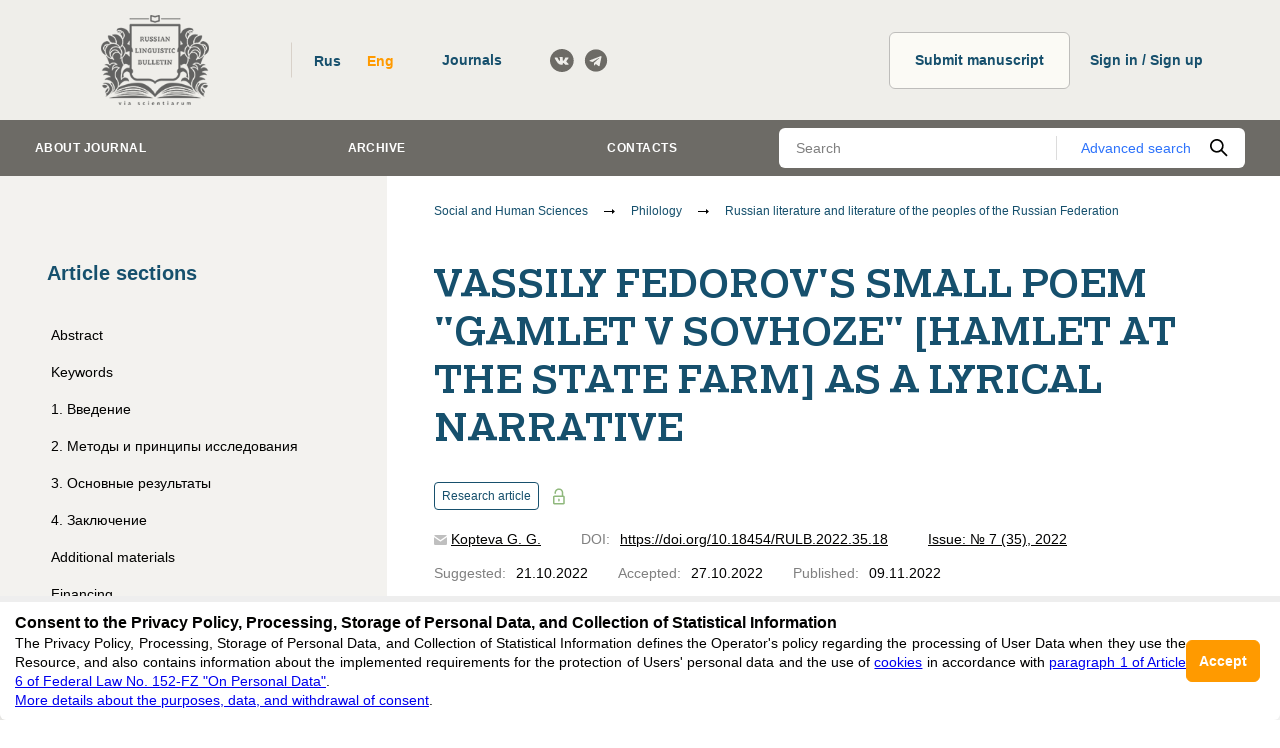

--- FILE ---
content_type: text/html; charset=utf-8
request_url: https://rulb.org/en/archive/7-35-2022-november/10.18454/RULB.2022.35.18
body_size: 147665
content:
<!DOCTYPE html><html lang="en"><head><script>
(function(w,d,s,l,i) {
  w[l]=w[l]||[];w[l].push({'gtm.start': new Date().getTime(),event:'gtm.js'});
  var f=d.getElementsByTagName(s)[0],j=d.createElement(s),dl=l!='dataLayer'?'&l='+l:'';
  j.async=true;j.src='https://www.googletagmanager.com/gtm.js?id='+i+dl;
  f.parentNode.insertBefore(j,f);
})(window,document,'script','dataLayer','GTM-P7MW9PK');
</script><link data-react-helmet="true" rel="icon" href="https://rulb.org/media/images/favicon/favicon.ico"/><link data-react-helmet="true" rel="schema.DC" href="http://purl.org/dc/elements/1.1/"/><meta data-react-helmet="true" name="viewport" content="width=device-width, initial-scale=1, minimum-scale=1, maximum-scale=1, user-scalable=no, minimal-ui"/><meta data-react-helmet="true" name="description" content="The article is dedicated to the analysis of V. Fedorov&#x27;s &quot;small&quot; poem &quot;Gamlet v sovhoze&quot; [Hamlet in the state farm]. The size of the work allows to refer it also to the poems in the collections of works by Vasily Fedorov. However, in the three-volume collection it is classified as a small poem, which seems entirely fair after a careful examination of the plot of this work in the light of the theory of literature, its section on types, forms and genres. This is indeed a small poem where, along with the lyric, obvious signs of the epic can be seen. The key lyrical event of the poem lies in the change of states of the lyrical subject, which allows to conclude that &quot;universal sympathy&quot; is one of the distinctive qualities of the Russian people, which has been noticed and reflected by the author of the poem."/><meta data-react-helmet="true" name="keywords" content="small poem, motifs of suffering and co-suffering, lyrical subject, lyric-epic style, lyrical narrativity, universal sympathy"/><meta data-react-helmet="true" name="DC.Creator.PersonalName" xml:lang="en" content="Kopteva G.G."/><meta data-react-helmet="true" name="DC.Creator.PersonalName" xml:lang="ru" content="Коптева Г.Г."/><meta data-react-helmet="true" name="DC.Date.issued" scheme="ISO8601" content="2022-11-09"/><meta data-react-helmet="true" name="DC.Source.Issue" content="7(35)"/><meta data-react-helmet="true" name="DC.Source.ISSN" content="2411-2968"/><meta data-react-helmet="true" name="DC.Source" xml:lang="en" content="Russian Linguistic Bulletin"/><meta data-react-helmet="true" name="DC.Source" xml:lang="ru" content="Russian Linguistic Bulletin"/><meta data-react-helmet="true" name="citation_journal_title" content="Russian Linguistic Bulletin"/><meta data-react-helmet="true" name="DC.Description" xml:lang="en" content="The article is dedicated to the analysis of V. Fedorov&#x27;s &quot;small&quot; poem &quot;Gamlet v sovhoze&quot; [Hamlet in the state farm]. The size of the work allows to refer it also to the poems in the collections of works by Vasily Fedorov. However, in the three-volume collection it is classified as a small poem, which seems entirely fair after a careful examination of the plot of this work in the light of the theory of literature, its section on types, forms and genres. This is indeed a small poem where, along with the lyric, obvious signs of the epic can be seen. The key lyrical event of the poem lies in the change of states of the lyrical subject, which allows to conclude that &quot;universal sympathy&quot; is one of the distinctive qualities of the Russian people, which has been noticed and reflected by the author of the poem."/><meta data-react-helmet="true" name="DC.Description" xml:lang="ru" content="Статья посвящена анализу «маленькой» поэмы В. Федорова «Гамлет в совхозе». Размеры произведения позволяют относить его также к стихотворениям в сборниках сочинений Василия Федорова. Однако в трехтомном собрании оно отнесено к разряду маленьких поэм, что представляется совершенно справедливым после тщательного рассмотрения сюжета данного произведения в свете теории литературы, ее раздела о родах, видах и жанрах. Это действительно – маленькая поэма, где можно усматривать, наряду с лирикой, очевидные признаки эпического. Ключевое лирическое событие стихотворения заключается в смене состояний лирического субъекта, позволяющей сделать вывод о том, что «всемирная отзывчивость» является одним из отличительных свойств русского народа, которое было подмечено и отражено автором поэмы."/><meta data-react-helmet="true" name="DC.Identifier.DOI" content="10.18454/RULB.2022.35.18"/><meta data-react-helmet="true" name="DC.Identifier.URI" content="https://rulb.org/archive/7-35-2022-november/10.18454/RULB.2022.35.18"/><meta data-react-helmet="true" name="DC.Language" content="ru"/><meta data-react-helmet="true" name="DC.Rights" content="https://creativecommons.org/licenses/by/4.0/"/><meta data-react-helmet="true" name="DC.Rights" content="Attribution 4.0 International (CC BY 4.0)"/><meta data-react-helmet="true" name="DC.Subject" xml:lang="en" content="small poem"/><meta data-react-helmet="true" name="DC.Subject" xml:lang="en" content=" motifs of suffering and co-suffering"/><meta data-react-helmet="true" name="DC.Subject" xml:lang="en" content=" lyrical subject"/><meta data-react-helmet="true" name="DC.Subject" xml:lang="en" content=" lyric-epic style"/><meta data-react-helmet="true" name="DC.Subject" xml:lang="en" content=" lyrical narrativity"/><meta data-react-helmet="true" name="DC.Subject" xml:lang="en" content=" universal sympathy"/><meta data-react-helmet="true" name="DC.Subject" xml:lang="ru" content="маленькая поэма"/><meta data-react-helmet="true" name="DC.Subject" xml:lang="ru" content=" мотивы страдания и со-страдания"/><meta data-react-helmet="true" name="DC.Subject" xml:lang="ru" content=" лирический субъект"/><meta data-react-helmet="true" name="DC.Subject" xml:lang="ru" content=" лиро-эпический стиль"/><meta data-react-helmet="true" name="DC.Subject" xml:lang="ru" content=" лирическая нарративность"/><meta data-react-helmet="true" name="DC.Subject" xml:lang="ru" content=" всемирная отзывчивость"/><meta data-react-helmet="true" name="DC.Title" content="МАЛЕНЬКАЯ ПОЭМА ВАСИЛИЯ ФЕДОРОВА «ГАМЛЕТ В СОВХОЗЕ» КАК ЛИРИЧЕСКИЙ НАРРАТИВ"/><meta data-react-helmet="true" name="DC.Title.Alternative" xml:lang="en" content="VASSILY FEDOROV&#x27;S SMALL POEM &quot;GAMLET V SOVHOZE&quot; [HAMLET AT THE STATE FARM] AS A LYRICAL NARRATIVE"/><meta data-react-helmet="true" name="DC.Type" content="Text.Serial.Journal"/><meta data-react-helmet="true" name="DC.Type.articleType" xml:lang="en" content="Russian literature and literature of the peoples of the Russian Federation"/><meta data-react-helmet="true" name="DC.Type.articleType" xml:lang="ru" content="Русская литература и литературы народов Российской Федерации"/><meta data-react-helmet="true" name="gs_meta_revision" content="1.1"/><meta data-react-helmet="true" name="citation_author" content="Kopteva G.G."/><meta data-react-helmet="true" name="citation_publication_date" content="2022/11/09"/><meta data-react-helmet="true" name="citation_issue" content="№ 7 (35)"/><meta data-react-helmet="true" name="citation_issn" content="2411-2968"/><meta data-react-helmet="true" name="citation_doi" content="10.18454/RULB.2022.35.18"/><meta data-react-helmet="true" name="citation_title" content="VASSILY FEDOROV&#x27;S SMALL POEM &quot;GAMLET V SOVHOZE&quot; [HAMLET AT THE STATE FARM] AS A LYRICAL NARRATIVE"/><meta data-react-helmet="true" name="citation_pdf_url" content="https://rulb.org/media/articles/2656.pdf"/><title data-react-helmet="true">VASSILY FEDOROV&#x27;S SMALL POEM &quot;GAMLET V SOVHOZE&quot; [HAMLET AT THE STATE FARM] AS A LYRICAL NARRATIVE | Russian Linguistic Bulletin</title><meta charSet="utf-8" class="next-head"/><meta name="viewport" content="width=device-width,minimum-scale=1,initial-scale=1" class="next-head"/><link rel="preload" href="/_next/static/4THNWaIEGh-C6WyS8rAO2/pages/article.js" as="script"/><link rel="preload" href="/_next/static/4THNWaIEGh-C6WyS8rAO2/pages/_app.js" as="script"/><link rel="preload" href="/_next/static/runtime/webpack-b2e667cf83d8c69ee3b3.js" as="script"/><link rel="preload" href="/_next/static/chunks/commons.7f66aa4da83755fcb1e0.js" as="script"/><link rel="preload" href="/_next/static/chunks/styles.e7416aaa9f75601f1211.js" as="script"/><link rel="preload" href="/_next/static/runtime/main-643e910cd4d277497595.js" as="script"/><link rel="stylesheet" href="/_next/static/css/commons.762f6876.chunk.css"/><link rel="stylesheet" href="/_next/static/css/styles.1ab911a4.chunk.css"/></head><body><div id="__next"><div class="page"><header class="header"><div class="header__holder"><div class="logo header__logo"><a class="logo__link" href="/en"><img src="https://rulb.org/media/images/logo/logo_site_med.png" class="logo__image"/></a></div><div class="header__items"><div class="header-tools"><div class="header-tools__switcher"><div class="language-switcher"><div class="language-switcher__item"><button type="button" class="button button_no-padding button_transparent" data-value="ru">Rus</button></div><div class="language-switcher__item"><button type="button" class="button button_no-padding button_transparent button_orange-text" data-value="en">Eng</button></div></div></div><div class="header-tools__journals"><a href="https://cifra.science/en/journals?utm_source=RULB&amp;utm_medium=affiliates&amp;utm_campaign=journals" target="_blank" class="button header-tools__journals-button">Journals<!-- --> </a></div><div class="header-tools__socials"><ul class="socials"><li class="socials__item"><a class="socials__link" href="https://vk.com/rulborg" target="_blank" rel="noopener noreferrer"><svg class="socials__icon"><use xlink:href="#vk"></use></svg></a></li><li class="socials__item"><a class="socials__link" href="https://t.me/rjournal" target="_blank" rel="noopener noreferrer"><svg class="socials__icon"><use xlink:href="#telegram"></use></svg></a></li></ul></div></div><div class="user-panel"><a class="button user-panel__publish-button" href="/en/publish">Submit manuscript<!-- --> </a><a href="https://system.cifra.science/authorize/en/login" class="profile-button__registry button">Sign in / Sign up</a></div></div></div></header><div class="nav"><div class="nav__container"><div class="nav__holder"><nav class="nav-menu"><ul class="nav-menu__list"><li class="nav-menu__item"><a class="nav-menu__link" data-index="0">About journal</a></li><li class="nav-menu__item"><a class="nav-menu__link" href="/en/archive">Archive</a></li><li class="nav-menu__item"><a class="nav-menu__link" href="/en/contacts">Contacts</a></li></ul></nav><form><div class="nav-search"><div class="nav-search__holder"><input type="text" name="q.search_query" value="" class="nav-search__input" placeholder="Search"/><a class="nav-search__detail-button" href="/search">Advanced search</a><button type="submit" class="nav-search__submit-button"><svg class="nav-search__icon"><use xlink:href="#search"></use></svg></button></div></div></form></div></div></div><main class="page__main"><div class="loader-wrapper"><div class="loader-wrapper__holder"><div class="page__holder"><div class="page__container page__container_full"><div class="sidebar sidebar_sticky"><div class="sidebar__title">Article sections</div><div class="sidebar__content sidebar__content_sticky"><div class="article-rubrics article-rubrics_sidebar"><ul class="article-rubrics__list"><li class="article-rubrics__item" data-link="text_to_description"><a class="article-rubrics__link" href="#text_to_description">Abstract</a></li><li class="article-rubrics__item" data-link="text_to_keywords"><a class="article-rubrics__link" href="#text_to_keywords">Keywords</a></li><li class="article-rubrics__item" data-link="2466241"><a href="#2466241" class="article-rubrics__link">1<!-- -->. <!-- -->Введение</a></li><li class="article-rubrics__item" data-link="2466242"><a href="#2466242" class="article-rubrics__link">2<!-- -->. <!-- -->Методы и принципы исследования</a></li><li class="article-rubrics__item" data-link="2466243"><a href="#2466243" class="article-rubrics__link">3<!-- -->. <!-- -->Основные результаты</a></li><li class="article-rubrics__item" data-link="2466244"><a href="#2466244" class="article-rubrics__link">4<!-- -->. <!-- -->Заключение</a></li><li class="article-rubrics__item" data-link="incoming_file"><a class="article-rubrics__link" href="#incoming_file">Additional materials</a></li><li class="article-rubrics__item" data-link="financing_sources"><a class="article-rubrics__link" href="#financing_sources">Financing</a></li><li class="article-rubrics__item" data-link="thanks_text"><a class="article-rubrics__link" href="#thanks_text">Acknowledgements</a></li><li class="article-rubrics__item" data-link="is_conflict_interest"><a class="article-rubrics__link" href="#is_conflict_interest">Conflicts of interests</a></li><li class="article-rubrics__item" data-link="sources"><a class="article-rubrics__link" href="#sources">References</a></li></ul><div class="article-rubrics__review"><div class="article-rubrics__review-box"><a class="article-rubrics__review-title" href="#review">Review</a></div></div><ul class="article-rubrics__list"><li class="article-rubrics__item" data-link="information"><a class="article-rubrics__link" href="#information">Author information</a></li><li class="article-rubrics__item" data-link="metrics"><a class="article-rubrics__link" href="#metrics">Article metrics</a></li></ul></div></div><div class="sidebar__subscribe"><div class="sidebar__title">Subscribe<!-- -->:</div><form class="sidebar-form sidebar__form"><div class="sidebar-form__field"><label for="email" class="form__label form__label_small">E-Mail</label><div class="text-field"><div class="text-field__box"><input type="text" name="email" autoComplete="off" id="email" placeholder="Enter e-mail" class="text-field__input"/></div></div></div><div class="sidebar-form__field"><div class="sidebar-form__checkbox"><label class="checkbox"><input type="checkbox" class="checkbox__input" name="publish_issue" value="false"/><span class="checkbox__icon"><svg class="checkbox__image"><use xlink:href="#checkbox"></use></svg></span><span class="checkbox__title">Issues</span></label></div><div class="sidebar-form__checkbox"><label class="checkbox"><input type="checkbox" class="checkbox__input" name="publish_news" value="false"/><span class="checkbox__icon"><svg class="checkbox__image"><use xlink:href="#checkbox"></use></svg></span><span class="checkbox__title">News</span></label></div></div><div class="sidebar-form__info">By clicking the button, I agree with<!-- --> <a href="https://app.box.com/s/lpsk8pvc73zwwon2f9dmztlpiktla3ug" target="_blank" rel="noopener noreferrer" class="sidebar-form__link">the privacy policy, processing, storage of personal data, and collection of statistical information</a> <span class="sidebar-form__link">in accordance with <a href="https://base.garant.ru/512148567/" rel="noopener noreferrer" target="_blank"> paragraph 1 of Article 6 of Federal Law No. 152-FZ "On Personal Data"</a></span></div><button type="submit" class="button button sidebar-form__button" disabled="">Subscribe</button></form></div></div><div class="page__content page__content_overflow"><nav class="breadcrumbs"><ul class="breadcrumbs__list"><li class="breadcrumbs__item"><a class="breadcrumbs__link" href="/en/articles/social-and-human-sciences">Social and Human Sciences</a><svg class="breadcrumbs__separator" aria-hidden="true"><use xlink:href="#bc-sep"></use></svg></li><li class="breadcrumbs__item"><a class="breadcrumbs__link" href="/en/articles/philology">Philology</a><svg class="breadcrumbs__separator" aria-hidden="true"><use xlink:href="#bc-sep"></use></svg></li><li class="breadcrumbs__item"><a class="breadcrumbs__link" href="/en/articles/russian-literature-and-literature-of-the-peoples">Russian literature and literature of the peoples of the Russian Federation</a></li></ul></nav><div class="page__center"><article class="article-view"><div class="article-view__holder"><h1 class="article-view__title"><div><p style="text-align:justify">VASSILY FEDOROV&#x27;S SMALL POEM &quot;GAMLET V SOVHOZE&quot; [HAMLET AT THE STATE FARM] AS A LYRICAL NARRATIVE</p></div></h1><div class="article-view__head"><div class="article-view__spec"><div class="article-spec"><div class="article-spec__top"><div class="article-spec__type">Research article</div><svg class="article-spec__lock"><use xlink:href="#lock"></use></svg></div><div class="article-spec__rows"><div class="article-spec__row"><div class="article-spec__authors"><div class="article-authors-list"><div class="article-authors-list__item"><button type="button" class="article-authors-list__email-link"><svg class="article-authors-list__email-icon"><use xlink:href="#email"></use></svg></button><div class="tooltip" style="display:inline"><span class="article-authors-list__name">Kopteva G. G.</span></div></div></div></div></div><div class="article-spec__row"><div class="article-spec__item"><div class="article-spec__label">DOI:</div><div class="article-spec__value"><a href="https://doi.org/10.18454/RULB.2022.35.18" class="article-spec__link" target="_blank" rel="noopener noreferrer">https://doi.org/10.18454/RULB.2022.35.18</a></div></div></div><div class="article-spec__row article-spec__row_issue"><div class="article-spec__item"><a class="article-spec__link" href="/en/archive/7-35-2022-november">Issue: № 7 (35), 2022</a></div></div></div><div class="article-spec__rows"><div class="article-spec__item"><div class="article-spec__label">Suggested<!-- -->:</div><div class="article-spec__value">21.10.2022</div></div><div class="article-spec__item"><div class="article-spec__label">Accepted<!-- -->:</div><div class="article-spec__value">27.10.2022</div></div><div class="article-spec__item"><div class="article-spec__label">Published<!-- -->:</div><div class="article-spec__value">09.11.2022</div></div></div><div class="article-spec__stat"><div class="article-spec__stat-item"><svg class="article-spec__views-icon"><use xlink:href="#views"></use></svg>2879</div><div class="article-spec__stat-item"><svg class="article-spec__download-icon"><use xlink:href="#download"></use></svg>11</div></div></div></div><div class="article-view__tools"><div class="article-view__download"><div class="article-view__download-button-container"><a href="https://rulb.org/media/articles/2656.xml" target="_blank" download="" rel="noopener noreferrer" class="button article-view__tools-button button_small"><svg class="article-view__tools-icon article-view__download-icon"><use xlink:href="#download"></use></svg>XML<!-- --> </a></div><div class="article-view__download-button-container"><a href="https://rulb.org/media/articles/2656.pdf" target="_blank" rel="noopener noreferrer" class="button article-view__tools-button button_small"><svg class="article-view__tools-icon article-view__download-icon"><use xlink:href="#download"></use></svg>PDF<!-- --> </a></div><button type="button" class="button article-view__tools-button button_small"><svg class="article-view__tools-icon article-view__citation-icon"><use xlink:href="#citation"></use></svg>Cite</button></div><div class="article-view__social"><div class="social-share"><div class="social-share__label">Share<!-- -->:</div><div class="social-share__item"><button aria-label="facebook" class="react-share__ShareButton" style="background-color:transparent;border:none;padding:0;font:inherit;color:inherit;cursor:pointer"><svg viewBox="0 0 64 64" width="23" height="23"><circle cx="32" cy="32" r="31" fill="#3b5998"></circle><path d="M34.1,47V33.3h4.6l0.7-5.3h-5.3v-3.4c0-1.5,0.4-2.6,2.6-2.6l2.8,0v-4.8c-0.5-0.1-2.2-0.2-4.1-0.2 c-4.1,0-6.9,2.5-6.9,7V28H24v5.3h4.6V47H34.1z" fill="white"></path></svg></button></div><div class="social-share__item"><button id="2656" description="The article is dedicated to the analysis of V. Fedorov&#x27;s &quot;small&quot; poem &quot;Gamlet v sovhoze&quot; [Hamlet in the state farm]. The size of the work allows to refer it also to the poems in the collections of works by Vasily Fedorov. However, in the three-volume collection it is classified as a small poem, which seems entirely fair after a careful examination of the plot of this work in the light of the theory of literature, its section on types, forms and genres. This is indeed a small poem where, along with the lyric, obvious signs of the epic can be seen. The key lyrical event of the poem lies in the change of states of the lyrical subject, which allows to conclude that &quot;universal sympathy&quot; is one of the distinctive qualities of the Russian people, which has been noticed and reflected by the author of the poem." shareInfo="[object Object]" languageCodes="[object Object]" i18n="[object Object]" aria-label="vk" class="react-share__ShareButton" style="background-color:transparent;border:none;padding:0;font:inherit;color:inherit;cursor:pointer"><svg viewBox="0 0 64 64" width="23" height="23"><circle cx="32" cy="32" r="31" fill="#45668e"></circle><path d="M44.94,44.84h-0.2c-2.17-.36-3.66-1.92-4.92-3.37C39.1,40.66,38,38.81,36.7,39c-1.85.3-.93,3.52-1.71,4.9-0.62,1.11-3.29.91-5.12,0.71-5.79-.62-8.75-3.77-11.35-7.14A64.13,64.13,0,0,1,11.6,26a10.59,10.59,0,0,1-1.51-4.49C11,20.7,12.56,21,14.11,21c1.31,0,3.36-.29,4.32.2C19,21.46,19.57,23,20,24a37.18,37.18,0,0,0,3.31,5.82c0.56,0.81,1.41,2.35,2.41,2.14s1.06-2.63,1.1-4.18c0-1.77,0-4-.5-4.9S25,22,24.15,21.47c0.73-1.49,2.72-1.63,5.12-1.63,2,0,4.84-.23,5.62,1.12s0.25,3.85.2,5.71c-0.06,2.09-.41,4.25,1,5.21,1.09-.12,1.68-1.2,2.31-2A28,28,0,0,0,41.72,24c0.44-1,.91-2.65,1.71-3,1.21-.47,3.15-0.1,4.92-0.1,1.46,0,4.05-.41,4.52.61,0.39,0.85-.75,3-1.1,3.57a61.88,61.88,0,0,1-4.12,5.61c-0.58.78-1.78,2-1.71,3.27,0.05,0.94,1,1.67,1.71,2.35a33.12,33.12,0,0,1,3.92,4.18c0.47,0.62,1.5,2,1.4,2.76C52.66,45.81,46.88,44.24,44.94,44.84Z" fill="white"></path></svg></button></div><div class="social-share__item"><button id="2656" description="The article is dedicated to the analysis of V. Fedorov&#x27;s &quot;small&quot; poem &quot;Gamlet v sovhoze&quot; [Hamlet in the state farm]. The size of the work allows to refer it also to the poems in the collections of works by Vasily Fedorov. However, in the three-volume collection it is classified as a small poem, which seems entirely fair after a careful examination of the plot of this work in the light of the theory of literature, its section on types, forms and genres. This is indeed a small poem where, along with the lyric, obvious signs of the epic can be seen. The key lyrical event of the poem lies in the change of states of the lyrical subject, which allows to conclude that &quot;universal sympathy&quot; is one of the distinctive qualities of the Russian people, which has been noticed and reflected by the author of the poem." shareInfo="[object Object]" languageCodes="[object Object]" i18n="[object Object]" aria-label="twitter" class="react-share__ShareButton" style="background-color:transparent;border:none;padding:0;font:inherit;color:inherit;cursor:pointer"><svg viewBox="0 0 64 64" width="23" height="23"><circle cx="32" cy="32" r="31" fill="#00aced"></circle><path d="M48,22.1c-1.2,0.5-2.4,0.9-3.8,1c1.4-0.8,2.4-2.1,2.9-3.6c-1.3,0.8-2.7,1.3-4.2,1.6 C41.7,19.8,40,19,38.2,19c-3.6,0-6.6,2.9-6.6,6.6c0,0.5,0.1,1,0.2,1.5c-5.5-0.3-10.3-2.9-13.5-6.9c-0.6,1-0.9,2.1-0.9,3.3 c0,2.3,1.2,4.3,2.9,5.5c-1.1,0-2.1-0.3-3-0.8c0,0,0,0.1,0,0.1c0,3.2,2.3,5.8,5.3,6.4c-0.6,0.1-1.1,0.2-1.7,0.2c-0.4,0-0.8,0-1.2-0.1 c0.8,2.6,3.3,4.5,6.1,4.6c-2.2,1.8-5.1,2.8-8.2,2.8c-0.5,0-1.1,0-1.6-0.1c2.9,1.9,6.4,2.9,10.1,2.9c12.1,0,18.7-10,18.7-18.7 c0-0.3,0-0.6,0-0.8C46,24.5,47.1,23.4,48,22.1z" fill="white"></path></svg></button></div><div class="social-share__item"><button id="2656" description="The article is dedicated to the analysis of V. Fedorov&#x27;s &quot;small&quot; poem &quot;Gamlet v sovhoze&quot; [Hamlet in the state farm]. The size of the work allows to refer it also to the poems in the collections of works by Vasily Fedorov. However, in the three-volume collection it is classified as a small poem, which seems entirely fair after a careful examination of the plot of this work in the light of the theory of literature, its section on types, forms and genres. This is indeed a small poem where, along with the lyric, obvious signs of the epic can be seen. The key lyrical event of the poem lies in the change of states of the lyrical subject, which allows to conclude that &quot;universal sympathy&quot; is one of the distinctive qualities of the Russian people, which has been noticed and reflected by the author of the poem." shareInfo="[object Object]" languageCodes="[object Object]" i18n="[object Object]" aria-label="telegram" class="react-share__ShareButton" style="background-color:transparent;border:none;padding:0;font:inherit;color:inherit;cursor:pointer"><svg viewBox="0 0 64 64" width="23" height="23"><circle cx="32" cy="32" r="31" fill="#37aee2"></circle><path d="m45.90873,15.44335c-0.6901,-0.0281 -1.37668,0.14048 -1.96142,0.41265c-0.84989,0.32661 -8.63939,3.33986 -16.5237,6.39174c-3.9685,1.53296 -7.93349,3.06593 -10.98537,4.24067c-3.05012,1.1765 -5.34694,2.05098 -5.4681,2.09312c-0.80775,0.28096 -1.89996,0.63566 -2.82712,1.72788c-0.23354,0.27218 -0.46884,0.62161 -0.58825,1.10275c-0.11941,0.48114 -0.06673,1.09222 0.16682,1.5716c0.46533,0.96052 1.25376,1.35737 2.18443,1.71383c3.09051,0.99037 6.28638,1.93508 8.93263,2.8236c0.97632,3.44171 1.91401,6.89571 2.84116,10.34268c0.30554,0.69185 0.97105,0.94823 1.65764,0.95525l-0.00351,0.03512c0,0 0.53908,0.05268 1.06412,-0.07375c0.52679,-0.12292 1.18879,-0.42846 1.79109,-0.99212c0.662,-0.62161 2.45836,-2.38812 3.47683,-3.38552l7.6736,5.66477l0.06146,0.03512c0,0 0.84989,0.59703 2.09312,0.68132c0.62161,0.04214 1.4399,-0.07726 2.14229,-0.59176c0.70766,-0.51626 1.1765,-1.34683 1.396,-2.29506c0.65673,-2.86224 5.00979,-23.57745 5.75257,-27.00686l-0.02107,0.08077c0.51977,-1.93157 0.32837,-3.70159 -0.87096,-4.74991c-0.60054,-0.52152 -1.2924,-0.7498 -1.98425,-0.77965l0,0.00176zm-0.2072,3.29069c0.04741,0.0439 0.0439,0.0439 0.00351,0.04741c-0.01229,-0.00351 0.14048,0.2072 -0.15804,1.32576l-0.01229,0.04214l-0.00878,0.03863c-0.75858,3.50668 -5.15554,24.40802 -5.74203,26.96472c-0.08077,0.34417 -0.11414,0.31959 -0.09482,0.29852c-0.1756,-0.02634 -0.50045,-0.16506 -0.52679,-0.1756l-13.13468,-9.70175c4.4988,-4.33199 9.09945,-8.25307 13.744,-12.43229c0.8218,-0.41265 0.68483,-1.68573 -0.29852,-1.70681c-1.04305,0.24584 -1.92279,0.99564 -2.8798,1.47502c-5.49971,3.2626 -11.11882,6.13186 -16.55882,9.49279c-2.792,-0.97105 -5.57873,-1.77704 -8.15298,-2.57601c2.2336,-0.89555 4.00889,-1.55579 5.75608,-2.23009c3.05188,-1.1765 7.01687,-2.7042 10.98537,-4.24067c7.94051,-3.06944 15.92667,-6.16346 16.62028,-6.43037l0.05619,-0.02283l0.05268,-0.02283c0.19316,-0.0878 0.30378,-0.09658 0.35471,-0.10009c0,0 -0.01756,-0.05795 -0.00351,-0.04566l-0.00176,0zm-20.91715,22.0638l2.16687,1.60145c-0.93418,0.91311 -1.81743,1.77353 -2.45485,2.38812l0.28798,-3.98957" fill="white"></path></svg></button></div><div class="social-share__item"><button id="2656" description="The article is dedicated to the analysis of V. Fedorov&#x27;s &quot;small&quot; poem &quot;Gamlet v sovhoze&quot; [Hamlet in the state farm]. The size of the work allows to refer it also to the poems in the collections of works by Vasily Fedorov. However, in the three-volume collection it is classified as a small poem, which seems entirely fair after a careful examination of the plot of this work in the light of the theory of literature, its section on types, forms and genres. This is indeed a small poem where, along with the lyric, obvious signs of the epic can be seen. The key lyrical event of the poem lies in the change of states of the lyrical subject, which allows to conclude that &quot;universal sympathy&quot; is one of the distinctive qualities of the Russian people, which has been noticed and reflected by the author of the poem." shareInfo="[object Object]" languageCodes="[object Object]" i18n="[object Object]" aria-label="linkedin" class="react-share__ShareButton" style="background-color:transparent;border:none;padding:0;font:inherit;color:inherit;cursor:pointer"><svg viewBox="0 0 64 64" width="23" height="23"><circle cx="32" cy="32" r="31" fill="#007fb1"></circle><path d="M20.4,44h5.4V26.6h-5.4V44z M23.1,18c-1.7,0-3.1,1.4-3.1,3.1c0,1.7,1.4,3.1,3.1,3.1 c1.7,0,3.1-1.4,3.1-3.1C26.2,19.4,24.8,18,23.1,18z M39.5,26.2c-2.6,0-4.4,1.4-5.1,2.8h-0.1v-2.4h-5.2V44h5.4v-8.6 c0-2.3,0.4-4.5,3.2-4.5c2.8,0,2.8,2.6,2.8,4.6V44H46v-9.5C46,29.8,45,26.2,39.5,26.2z" fill="white"></path></svg></button></div><div class="social-share__item"><button type="button" class="social-share__item_email"><svg viewBox="0 0 64 64" width="23" height="23"><circle cx="32" cy="32" r="31" fill="#7f7f7f"></circle><path d="M17,22v20h30V22H17z M41.1,25L32,32.1L22.9,25H41.1z M20,39V26.6l12,9.3l12-9.3V39H20z" fill="white"></path></svg></button></div><div class="social-share__item"><a class="social-share__link" rel="noopener noreferrer" target="_blank" href="https://www.addtoany.com/add_to/mendeley?linkurl=false&amp;linkname=VASSILY FEDOROV&#x27;S SMALL POEM &quot;GAMLET V SOVHOZE&quot; [HAMLET AT THE STATE FARM] AS A LYRICAL NARRATIVE"><svg class="social-share__mendeley-icon"><use xlink:href="#mendeley-icon"></use></svg></a></div></div></div></div></div><div class="content"><div id="text_to_description" class="content__annotation"><h2 class="content__title">Abstract</h2><div><p style="text-align:justify">The article is dedicated to the analysis of V. Fedorov&#x27;s &quot;small&quot; poem &quot;Gamlet v sovhoze&quot; [Hamlet in the state farm]. The size of the work allows to refer it also to the poems in the collections of works by Vasily Fedorov. However, in the three-volume collection it is classified as a small poem, which seems entirely fair after a careful examination of the plot of this work in the light of the theory of literature, its section on types, forms and genres. This is indeed a small poem where, along with the lyric, obvious signs of the epic can be seen. The key lyrical event of the poem lies in the change of states of the lyrical subject, which allows to conclude that &quot;universal sympathy&quot; is one of the distinctive qualities of the Russian people, which has been noticed and reflected by the author of the poem.</p></div></div><div id="text_to_keywords" class="content__keywords"><div class="keywords"><div class="keywords__title">Keywords<!-- -->:</div><div class="keywords__text">small poem, motifs of suffering and co-suffering, lyrical subject, lyric-epic style, lyrical narrativity, universal sympathy.</div></div></div><div class="content__main"><div id="2466241" class="content__block"><h2 class="content__title">1. Введение</h2><div><p style="text-align:justify"><span style="font-size:14px;text-transform:inherit">У Василия Федорова есть поэмы большие и маленькие. Количество тех и других примерно сопоставимо – и тех, и других более десяти, а в целом их около трех десятков. И если о «больших» поэмах данного автора исследователи уже писали (имеем в виду здесь, в первую очередь, кандидатскую диссертацию Абакаровой Л.О. «Поэмы Василия Федорова» [1]), то маленькие поэмы, да и в целом творчество сибирского поэта, еще не подвергались пристальному рассмотрению. Одна из них – «Гамлет в совхозе» – предмет настоящей работы.</span></p><p style="text-align:justify"><span style="font-size:14px;text-transform:inherit">Это маленькая поэма Василия Федорова, само название которой уже содержит в себе некое противоречие, оксюморон: </span><em><span style="font-size:14px;text-transform:inherit">Гамлет</span></em><span style="font-size:14px;text-transform:inherit"> в сочетании с </span><em><span style="font-size:14px;text-transform:inherit">совхозом</span></em><span style="font-size:14px;text-transform:inherit"> звучит почти парадоксально. Содержание стихотворения В. Федорова можно поэтому рассматривать как своего рода «единение» атеистического «с христианским, духовного с мирским, военного с мирным», следуя логике М.Л. Гаспарова [2, C. 195], в некотором смысле. Поэма, помимо прочих заложенных в ней мотивов, отчасти помогает понять пресловутую (в самом хорошем смысле) «загадку русской души». В стихотворении (поэме) описывается ситуация просмотра советского кинофильма «Гамлет» в одном из деревенских совхозных клубов. Рассмотрим ее.</span></p></div></div><div id="2466242" class="content__block"><h2 class="content__title">2. Методы и принципы исследования</h2><div><p style="text-align:justify">В исследовании использованы методы и принципы: аналитический, сравнительно-исторический, теоретико-литературный, описательный, герменевтики и др.</p></div></div><div id="2466243" class="content__block"><h2 class="content__title">3. Основные результаты</h2><div><p style="text-align:justify"><span style="font-size:14px;text-transform:inherit">Уже в самом начале автором констатируется наличие множества («сто») разных лиц – в помещении. Само собой разумеется, в клубе, когда демонстрируется кинофильм, и должно быть много людей, но ключевая в первой строфе параллель такова:</span></p><p style="text-align:justify"><em><span style="font-size:14px;text-transform:inherit">Сто разных вздохов,</span></em></p><p style="text-align:justify"><em><span style="font-size:14px;text-transform:inherit">Как одно дыханье,</span></em></p><p style="text-align:justify"><em><span style="font-size:14px;text-transform:inherit">И как одно лицо,</span></em></p><p style="text-align:justify"><em><span style="font-size:14px;text-transform:inherit">Сто разных лиц</span></em><span style="font-size:14px;text-transform:inherit">… [3, C. 113].</span></p><p style="text-align:justify"><span style="font-size:14px;text-transform:inherit">Итак, население некой совхозной деревни смотрит кино по известной шекспировской трагедии. На киноэкране «страдает» датский принц Гамлет – далекий, в сущности, для простого русского человека литературный персонаж. Лирический герой стихотворения тоже наблюдает – в темноте кинозала – разворачивающуюся драму. Наблюдает и мучается теми же муками, что и известный всему миру принц: отец злодейски умерщвлен, мать давно делит супружеское ложе с убийцей и как будто счастлива, сознание Офелии отравлено ложью, а Гамлет «кожей чувствует», что вокруг него плетутся нити заговора. Он «страдает» – данный глагол повторяется в поэме 8 раз (NB!). Это позволяет сделать вывод: мотив страдания эксплицитно обозначен автором как основной. Более того, он исподволь подсвечен мотивом смерти: «Волны мчатся к скалам, / Чтоб умереть / У датских берегов…» [3, C. 114].</span></p><p style="text-align:justify"><span style="font-size:14px;text-transform:inherit">Целесообразно напомнить, что любое </span><em><span style="font-size:14px;text-transform:inherit">страдание</span></em><span style="font-size:14px;text-transform:inherit"> не бывает бессмысленным. Это понимали еще древние. Архаический человек и человек традиционных культур всегда жил, как утверждает М. Элиаде, согласно архетипам, «в сердцевине </span><em><span style="font-size:14px;text-transform:inherit">реальности</span></em><span style="font-size:14px;text-transform:inherit">», соблюдая «закон» как изначальную иерофанию. В рамках такого существования «страдание» и «горе» не означали бессмысленное испытание, которое человек может лишь «переносить». Каким бы ни было страдание по своей природе и какова ни была бы его видимая причина, – «</span><em><span style="font-size:14px;text-transform:inherit">страдание человека имело смысл</span></em><span style="font-size:14px;text-transform:inherit">; оно всегда соответствовало если и не какому-то прототипу, то, по крайней мере, некоему порядку, ценность которого не подвергалась сомнению» [4, C. 84-85]. Хотя дохристианское человечество еще не искало страдания как средства очищения и духовного возвышения, «оно никогда не относилось к страданию как к чему-то </span><em><span style="font-size:14px;text-transform:inherit">лишенному смысла</span></em><span style="font-size:14px;text-transform:inherit">» [4, C. 85]. Страдание издревле являлось естественной составляющей человеческой жизни. И являлось, отчасти по этой причине, источником творческого вдохновения поэтов и писателей. Мотив страдания и в данном произведении – главный, основной, и с ним когезийно-логически связан мотив </span><em><span style="font-size:14px;text-transform:inherit">со-страдания</span></em><span style="font-size:14px;text-transform:inherit">. Читая стихотворение, реципиент словно наблюдает этот пыльный сельский кинозал глазами лирического героя, он видит льющийся с экрана «странный свет» и – трагедию «времен и народов» как будто «из глубин веков».</span></p><p style="text-align:justify"><em><span style="font-size:14px;text-transform:inherit">Страдает Гамлет…</span></em></p><p style="text-align:justify"><em><span style="font-size:14px;text-transform:inherit">Свет пылит пыльцой,</span></em></p><p style="text-align:justify"><em><span style="font-size:14px;text-transform:inherit">Бледней волос</span></em></p><p style="text-align:justify"><em><span style="font-size:14px;text-transform:inherit">Загубленной датчанки.</span></em></p><p style="text-align:justify"><em><span style="font-size:14px;text-transform:inherit">В нем вижу я</span></em></p><p style="text-align:justify"><em><span style="font-size:14px;text-transform:inherit">Скорбящее лицо</span></em></p><p style="text-align:justify"><em><span style="font-size:14px;text-transform:inherit">Еще не старой,</span></em></p><p style="text-align:justify"><em><span style="font-size:14px;text-transform:inherit">Но седой сельчанки</span></em><span style="font-size:14px;text-transform:inherit"> [3, C. 114].</span></p><p style="text-align:justify"><span style="font-size:14px;text-transform:inherit">Эта немолодая русская сельчанка в кинозале плачет «тихою слезою» над страданиями отпрыска датских королей, и данное явление поражает лирического героя даже больше, чем мастерство кинематографической постановки самой трагедии. «Что Гамлет ей?» – чтобы так терзаться? Гамлетовский экзистенциальный вопрос «о том, как быть» она сама решала на протяжении жизни «сто раз». И «сколько-сколько / Горестных трагедий / Она сама успела / Пережить!» [3, C. 115]. В смутные, тяжелые годы вражеского нашествия – Великой Отечественной Войны – она тоже встречалась неоднократно с «тенью» своего погибшего отца:</span></p><p style="text-align:justify"><em><span style="font-size:14px;text-transform:inherit">В тот смутный год,</span></em></p><p style="text-align:justify"><em><span style="font-size:14px;text-transform:inherit">Что страхами измерен,</span></em></p><p style="text-align:justify"><em><span style="font-size:14px;text-transform:inherit">К ней тоже приходила</span></em></p><p style="text-align:justify"><em><span style="font-size:14px;text-transform:inherit">Тень отца</span></em><span style="font-size:14px;text-transform:inherit">… [3, C. 115].</span></p><p style="text-align:justify"><span style="font-size:14px;text-transform:inherit">Метафорический параллелизм служит и сравнению, и, одновременно, сопоставлению-противопоставлению двух воспринимаемых реципиентом трагедий: строфа заканчивается следующими словами: «Но не ко мщению звала, / А к вере» [3, C. 115].  Когда погиб и муж – несчастная женщина мгновенно поседела от «смертной» боли:</span></p><p style="text-align:justify"><em><span style="font-size:14px;text-transform:inherit">Что Гамлет ей?</span></em></p><p style="text-align:justify"><em><span style="font-size:14px;text-transform:inherit">Она дышала адом,</span></em></p><p style="text-align:justify"><em><span style="font-size:14px;text-transform:inherit">Прошла войну</span></em></p><p style="text-align:justify"><em><span style="font-size:14px;text-transform:inherit">Со смертною бедой.</span></em></p><p style="text-align:justify"><em><span style="font-size:14px;text-transform:inherit">Уже сраженный,</span></em></p><p style="text-align:justify"><em><span style="font-size:14px;text-transform:inherit">Муж нездешним взглядом</span></em></p><p style="text-align:justify"><em><span style="font-size:14px;text-transform:inherit">Ее увидел,</span></em></p><p style="text-align:justify"><em><span style="font-size:14px;text-transform:inherit">Ставшую седой</span></em><span style="font-size:14px;text-transform:inherit"> [3, C. 115].</span></p><p style="text-align:justify"><span style="font-size:14px;text-transform:inherit">Вот эти три последние строки – вставной микроэпизод – хорошо поймут духовно ориентированные читатели двадцать первого века, многие из которых не склонны безоговорочно верить, что жизнь </span><em><span style="font-size:14px;text-transform:inherit">заканчивается</span></em><span style="font-size:14px;text-transform:inherit"> с прекращением земного существования. Но подобные строчки в начале второй половины века двадцатого (ориентировочно – 1963 г.) внимательному к деталям советскому критику совершенно точно могли бы показаться странными. Как и то, что «тень отца» звала (призывала) к </span><em><span style="font-size:14px;text-transform:inherit">вере</span></em><span style="font-size:14px;text-transform:inherit">. Какой вере – как будто объясняет очередная строфа поэмы – о том, что родную землю «делали чужою, / Скупою, / Неотзывчивой на труд» [3, C. 115].  Призывала тень погибшего отца к вере в победу, да; но именно здесь звучат слова: «холодною душой … не все поймут» [3, C. 115]. Вероятно, речь – не только о вере в Победу, имплицитный намек на веру другую здесь тоже есть. И в этом убеждает нас следующая строфа:</span></p><p style="text-align:justify"><em><span style="font-size:14px;text-transform:inherit">Но с высоты</span></em></p><p style="text-align:justify"><em><span style="font-size:14px;text-transform:inherit">Страданья своего,</span></em></p><p style="text-align:justify"><em><span style="font-size:14px;text-transform:inherit">С вершины веры,</span></em></p><p style="text-align:justify"><em><span style="font-size:14px;text-transform:inherit">Что неугасима,</span></em></p><p style="text-align:justify"><em><span style="font-size:14px;text-transform:inherit">Она в душе</span></em></p><p style="text-align:justify"><em><span style="font-size:14px;text-transform:inherit">Боится за него,</span></em></p><p style="text-align:justify"><em><span style="font-size:14px;text-transform:inherit">Как мать боится</span></em></p><p style="text-align:justify"><em><span style="font-size:14px;text-transform:inherit">За родного сына</span></em><span style="font-size:14px;text-transform:inherit"> [3, C. 116].</span></p><p style="text-align:justify"><span style="font-size:14px;text-transform:inherit">С высоты страданья и с вершины веры – эти равновеликие по масштабам истоки </span><em><span style="font-size:14px;text-transform:inherit">сострадания</span></em><span style="font-size:14px;text-transform:inherit"> сельской женщины говорят о глубокой духовной (вероятно, религиозной) убежденности, о большом нравственном начале ее души и присущей русскому человеку «</span><em><span style="font-size:14px;text-transform:inherit">всемирной отзывчивости</span></em><span style="font-size:14px;text-transform:inherit">». Здесь лирическим субъектом, который «сопряжен с позицией повествователя» [5, C. 30] манифестируется прямой ответ на риторический, казалось бы, вопрос: «Что Гамлет ей?»</span></p><p style="text-align:justify"><em><span style="font-size:14px;text-transform:inherit">Сто разных вздохов,</span></em></p><p style="text-align:justify"><em><span style="font-size:14px;text-transform:inherit">Как одно дыханье,</span></em></p><p style="text-align:justify"><em><span style="font-size:14px;text-transform:inherit">И как одно лицо,</span></em></p><p style="text-align:justify"><em><span style="font-size:14px;text-transform:inherit">Сто разных лиц…</span></em></p><p style="text-align:justify"><em><span style="font-size:14px;text-transform:inherit">В совхозном клубе</span></em></p><p style="text-align:justify"><em><span style="font-size:14px;text-transform:inherit">На киноэкране</span></em></p><p style="text-align:justify"><em><span style="font-size:14px;text-transform:inherit">Страдает Гамлет,</span></em></p><p style="text-align:justify"><em><span style="font-size:14px;text-transform:inherit">Юный датский принц…</span></em><span style="font-size:14px;text-transform:inherit"> [3, C. 116].</span></p><p style="text-align:justify"><span style="font-size:14px;text-transform:inherit">Поэма начиналась и заканчивается одной и той же строфой. Последняя строфа, таким образом, композиционно закольцовывает лирический нарратив. Лирический субъект-повествователь изложил здесь свою «маленькую» историю, имеющую, однако, большое значение в плане воздействия на реципиента: он сам пережил две трагедии одновременно и позволил читателю глубоко прочувствовать пережитое.</span></p><p style="text-align:justify"><span style="font-size:14px;text-transform:inherit">Стихотворение не включалось автором в сборник «больших» </span><em><span style="font-size:14px;text-transform:inherit">поэм</span></em><span style="font-size:14px;text-transform:inherit">, поэтому должно, казалось бы, отнесено быть к лирическому роду, однако сама структура позволяет его рассматривать не только в этом смысле. Это действительно – маленькая поэма, где можно усматривать, наряду с лирикой, признаки эпического: во-первых, налицо «временная дистанция» и «ситуация рассказывания» [6, C. 247]; во-вторых, повествование «ведется от имени … условного рассказчика, свидетеля, участника … событий» [6, C. 244].  Здесь имеет место именно повествование, а не просто лирическое событие. В то же время, ключевое лирическое событие произведения заключается именно «в смене состояний лирического субъекта» [5, C. 26]: от переживаний по поводу широко известной трагедии Шекспира – до вызванного слезами сельской женщины по поводу этой трагедии глубокого эмоционального всплеска. Очевидно, что герой сумел «подсмотреть»-дорисовать ментально две трагедии одновременно, в ситуации просмотра фильма «Гамлет» в обычном сельском клубе. Повествовательные и – вместе – лирические элементы позволяют рассматривать произведение как своеобразную «повествовательную лирику», где возможно расставить «вехи сюжета»; а нам хорошо известно, что чистая лирика в </span><em><span style="font-size:14px;text-transform:inherit">этом смысле</span></em><span style="font-size:14px;text-transform:inherit"> – «бессюжетна» [7, C. 5]. </span><em><span style="font-size:14px;text-transform:inherit">Лиро-эпический стиль</span></em><span style="font-size:14px;text-transform:inherit"> как таковой подразумевает предельную обобщенность, отстраненность, сведение моментов «лирической концентрации» (термин Т.И. Сильман) [8] к рассказу о некотором главном Событии (событиях). В этих событиях, как они подаются, отражается сущность мировосприятия автора, сущность его </span><em><span style="font-size:14px;text-transform:inherit">художественного мира</span></em><span style="font-size:14px;text-transform:inherit">, реализованного в пространстве и времени, воссоздаваемых в отдельно взятом литературном произведении. Главное событие в рассматриваемой поэме – катарсис, переживаемый лирическим субъектом в момент наблюдения за плачущей в темном кинозале крестьянкой – по поводу и на фоне страданий датского принца Гамлета.</span></p><p style="text-align:justify"><span style="font-size:14px;text-transform:inherit">Уместно в этой связи вспомнить, что вообще «поэзия и проза не оторваны друг от друга, они взаимопроницаемы и складываются в разнообразные гибриды. Стих и проза не совместимы по структуре и способны лишь оттенять друг друга. Лирика и эпос чужеродны по родовой классификации, но их отношения противоречивы: они и отталкиваются, и притягиваются, а в случае лироэпоса даже взаимовключены» [7, C. 3]. Именно с таким «лироэпическим гибридом» мы имеем дело в данном случае. Автор не только наблюдал описываемый эпизод, но глубоко прочувствовал, представил увиденное и сопоставил с известными ему фактами, а итогом всему пережитому стала эта «маленькая» по объему и большая по смысловому содержанию поэма. Момент лирической нарративности, воспроизведение событийности лиро-эпического плана здесь реализуются посредством «избытка видения» и связанного с ним эффекта «разведения двух познавательных инстанций – участника бытийной ситуации и созерцателя «драмы существования» [9, C. 68].</span></p></div></div><div id="2466244" class="content__block"><h2 class="content__title">4. Заключение</h2><div><p style="text-align:justify"><span style="font-size:14px;text-transform:inherit">Драма в данном случае помогает реципиенту осознать, что важная составляющая русской души – способность к всемирной отзывчивости. Сегодня многим из нас это понятно – как никогда, на протяжении столетия, ранее.</span><span style="color:#000000;text-transform:inherit"><span style="font-size:14px;text-transform:inherit"> Тезис о </span></span><span style="font-size:14px;text-transform:inherit">«</span><span style="color:#000000;text-transform:inherit"><span style="font-size:14px;text-transform:inherit">всемирной отзывчивости</span></span><span style="font-size:14px;text-transform:inherit">»</span><span style="color:#000000;text-transform:inherit"><span style="font-size:14px;text-transform:inherit"> как характерной черте русского народа был высказан Ф. М. Достоевским в его знаменитой речи о Пушкине (1880). Способность к глубокому проникновению в дух других народов, к понимающему и сочувствующему отношению к иным культурам, к иным народам является одним из коренных отличительных свойств русского народа в целом. Эта «необыкновенная способность» усваивать дух и идеи чужих народов, перевоплощаться в духовную суть всех наций и сочувствовать им особенно выразилась, по мнению Достоевского, в поэзии Пушкина. Данное свойство было названо писателем </span></span><span style="font-size:14px;text-transform:inherit">«</span><span style="color:#000000;text-transform:inherit"><span style="font-size:14px;text-transform:inherit">всемирной отзывчивостью</span></span><span style="font-size:14px;text-transform:inherit">»</span><span style="color:#000000;text-transform:inherit"><span style="font-size:14px;text-transform:inherit"> [10, C. 544]. Подмечено оно и сибирским поэтом Василием Федоровым – уже в ХХ веке, подмечено с исключительной проницательностью, благодаря и вследствие собственной отзывчивости и духовной наполненности, благодаря способности видеть в человеке его главную суть и ценность.</span></span></p></div></div></div><div class="content__footer"><div id="incoming_file" class="content__additional"><h3>Additional materials</h3><p>Not specified</p></div><div id="financing_sources" class="content__financing"><h3>Financing</h3><p> <!-- -->Авторы не получали финансовой поддержки для проведения исследования, написания и публикации статьи</p></div><div id="thanks_text" class="content__thanks"><h3>Acknowledgements</h3><p>Not specified</p></div><div id="is_conflict_interest" class="content__conflict"><h3> <!-- -->Conflicts of interests<!-- --> </h3><p>Not specified</p></div><div id="sources" class="content__literature"><h3>References</h3><ul><li><p> <!-- -->Abakarova L.O. Poemy Vasiliya Fedorova [Poems by Vasily Fedorov]: dissertation for PhD in Philological Sciences / L.O. Abakarova – Mahachkala, 2007. – 157 p. [in Russian]<!-- --> </p></li><li><p> <!-- -->Gasparov M.L. Russkij stih nachala HKH veka v kommentariyah [Russian verse of the early twentieth century in the comments] / M.L. Gasparov – M., «Fortuna Limited», 2001. – 288 p. [in Russian]<!-- --> </p></li><li><p> <!-- -->Fedorov V.D. Sobranie sochinenij v 3-h t., t.2. Poemy [Collected works in 3 volumes, vol. 2. Poems] / V.D. Fedeorov - M., Molodaya gvardiya, 1975. – 464 p. [in Russian]<!-- --> </p></li><li><p> <!-- -->Eliade M. Mif o vechnom vozvrashchenii: Izbrannye sochineniya [The Myth of Eternal Return: Selected Works] / M. Eliade – M.: Ladomir, 2000. – 414 p. [in Russian]<!-- --> </p></li><li><p> <!-- -->Silant&#x27;ev I.V. Motiv v sisteme kategorij narrativa [Motive in the system of narrative categories] / I.V. Silant&#x27;ev // Materialy k Slovaryu syuzhetov i motivov russkoj literatury. Vyp.4: Interpretaciya teksta: Syuzhet i motiv [Materials for the Dictionary of Plots and Motifs of Russian Literature. Issue 4: Interpretation of the text: Plot and motive] – edited by E.K. Romodanovskaja – Novosibirsk: «Sibirskij hronograf», 2001. - pp. 13-35 [in Russian]<!-- --> </p></li><li><p> <!-- -->Tamarchenko N.D. Teoreticheskaya poetika: Hrestomatiya-praktikum [Theoretical Poetics: A Practical Textbook] / N.D. Tamarchenko – M., Publisihing centr «Akademiya», 2004. – 400 p. [in Russian]<!-- --> </p></li><li><p> <!-- -->Syuzhet, motiv, istoriya: sbornik nauchnyh statej [Plot, motive, history: collection of scientific articles] / Institut filologii SO RAN – Novosibirsk: Nauka, 2009. – 312 p. [in Russian]<!-- --> </p></li><li><p> <!-- -->Sil&#x27;man T.I. Zametki o lirike [Notes about the lyrics] / T.I. Sil&#x27;man – L.: Sovetskij pisatel&#x27;, 1977. – 223 p. [in Russian]<!-- --> </p></li><li><p> <!-- -->Brojtman S.N. Problema dialoga v russkoj lirike pervoj poloviny XIX veka: uchebnoe posobie po speckursu [The problem of dialogue in Russian lyrics of the first half of the XIX century: a textbook on a special course] / S.N. Brojtman – Mahachkala, 1983. – 80 p. [in Russian]<!-- --> </p></li><li><p> <!-- -->Dostoevskij F.M. Izbrannye sochineniya [Selected writings] / F.M. Dostoevskij – M.: Hudozhestvennaya literatura, 1990. – 606 p. [in Russian]<!-- --> </p></li></ul></div><div id="review" class="content__reviews"><h3>Review</h3><div class="reviews-history reviews-history_publish"><div class="reviews-history__item"><div class="reviews-history__item-info"><div class="reviews-history__info"><span class="reviews-history__info-title">Reviewer<!-- -->:</span>Lebedinskaya Viktoriya Grigorevna</div><div class="reviews-history__info"><span class="reviews-history__info-title">ORCID:</span>0000-0001-8815-0545</div></div><div class="collapse collapse_bordered"><div class="collapse__head"><div class="collapse__title">1 review round</div><svg class="collapse__arrow"><use xlink:href="#arrow"></use></svg></div></div></div></div></div></div><div id="information" class="content__authors"><h3>Author information</h3><div class="authors"><div class="authors__item"><div class="author-detail"><button class="author-detail__name author-detail__name_is-open" type="button">Kopteva Galina Gennadyevna</button><div class="author-detail__info"><div class="author-detail__info-row"><span class="author-detail__info-label">Affiliation</span><span class="author-detail__info-content">Novosibirsk Higher Military Command School, Novosibirsk, Russian Federation</span></div><div class="author-detail__info-row"><span class="author-detail__info-label">Role<!-- -->:</span><span class="author-detail__info-content">Author, Methodology, Writing, reviewing and editing, Draft writing and preparation, Analysis</span></div><div class="author-detail__info-row"><span class="author-detail__info-label">ORCID:</span><a class="author-detail__info-content" target="_blank" rel="noopener noreferrer" href="https://orcid.org/0000-0002-0173-3586">0000-0002-0173-3586</a></div><div class="author-detail__info-row"><span class="author-detail__info-label">ELIBRARY AUTHOR ID:</span><a class="author-detail__info-content" target="_blank" rel="noopener noreferrer" href="https://www.elibrary.ru/author_profile.asp?id=527084">527084</a></div></div></div></div></div></div><div id="metrics" class="content__metrics"><h2>Article metrics</h2><div class="article-metrics"><div class="article-metrics__head"><div class="article-metrics__item"><svg class="article-metrics__icon article-metrics__icon_views"><use xlink:href="#views"></use></svg>Views<!-- -->:<span class="article-metrics__count">2879</span></div><div class="article-metrics__item"><svg class="article-metrics__icon article-metrics__icon_download"><use xlink:href="#download"></use></svg>Downloads<!-- -->:<span class="article-metrics__count">11</span></div></div><div class="article-metrics__tools"><div class="article-metrics__tabs"><div class="article-metrics-tabs"><button type="button" data-timeline="all" class="article-metrics-tabs__item article-metrics-tabs__item_active">For all the time</button><button type="button" data-timeline="last-year" class="article-metrics-tabs__item">Last year</button><button type="button" data-timeline="last-month" class="article-metrics-tabs__item">Last month</button></div></div><label class="switcher"><input type="checkbox" class="switcher__input" checked=""/><span class="switcher__label switcher__label_true">Views</span><span class="switcher__box"><i class="switcher__icon"></i></span><span class="switcher__label switcher__label_false">Downloads</span></label></div><div class="article-metrics__stats"><div class="article-metrics__stats-item">Views</div><div class="article-metrics__stats-item">Total<!-- -->:<div class="article-metrics__stats-text"><svg class="article-metrics__icon article-metrics__icon_views"><use xlink:href="#views"></use></svg>Views<!-- -->:<span class="article-metrics__stats-count">2879</span></div></div></div><div class="metrics"><div class="recharts-responsive-container" style="width:100%;height:100%"><div style="position:absolute;width:0;height:0;visibility:hidden;display:none"></div></div></div></div></div></div></div></article></div></div></div></div></div></div></main><footer class="footer"><div class="footer__holder"><div class="footer__list"><div class="footer__info"><div class="footer__logo"><div class="logo logo_footer"><a class="logo__link" href="/en"><img src="https://rulb.org/media/images/logo/logo_site_med.png" class="logo__image"/></a></div></div><div class="footer__contacts"><div class="footer__address"><a class="footer__link footer__mail" href="mailto:editors@rulb.org"><svg class="footer__mail-icon"><use xlink:href="#mail"></use></svg>editors@rulb.org</a><div class="footer__text">620066, Sverdlovsk region, Ekaterinburg, Akademicheskaya str. 11A, office 1.</div></div><a class="button footer__button" href="/en/contacts#feedback-form">Feedback<!-- --> </a></div></div><div class="footer__copyright"><div class="footer__support"><div class="footer__text">Support<!-- -->: </div><a href="mailto:editors@rulb.org" class="footer__link">editors@rulb.org</a></div><div class="footer__copyright-item"><div class="footer__number">ISSN 2411-2968 (ONLINE), <!-- --> <!-- -->ISSN 2313-0288 (PRINT), <!-- -->DOI: <!-- -->10.60797/RULB.2411-2968, ЭЛ № ФС 77 — 73011</div><div class="footer__year">16+</div></div></div></div></div></footer></div><div><!-- Google Tag Manager (noscript) -->
<noscript><iframe src="https://www.googletagmanager.com/ns.html?id=GTM-P7MW9PK"
height="0" width="0" style="display:none;visibility:hidden"></iframe></noscript>
<!-- End Google Tag Manager (noscript) -->

<!-- Yandex.Metrika counter -->
<script type="text/javascript" >
   (function(m,e,t,r,i,k,a){m[i]=m[i]||function(){(m[i].a=m[i].a||[]).push(arguments)};
   m[i].l=1*new Date();
   for (var j = 0; j < document.scripts.length; j++) {if (document.scripts[j].src === r) { return; }}
   k=e.createElement(t),a=e.getElementsByTagName(t)[0],k.async=1,k.src=r,a.parentNode.insertBefore(k,a)})
   (window, document, "script", "https://mc.yandex.ru/metrika/tag.js", "ym");

   ym(29750436, "init", {
        clickmap:true,
        trackLinks:true,
        accurateTrackBounce:true,
        webvisor:true
   });
</script>
<noscript><div><img src="https://mc.yandex.ru/watch/29750436" style="position:absolute; left:-9999px;" alt="" /></div></noscript>
<!-- /Yandex.Metrika counter -->

<!-- Google tag (gtag.js) -->
<script async src="https://www.googletagmanager.com/gtag/js?id=G-8MYSN9RFS3"></script>
<script>
  window.dataLayer = window.dataLayer || [];
  function gtag(){dataLayer.push(arguments);}
  gtag('js', new Date());

  gtag('config', 'G-8MYSN9RFS3');
</script></div></div><script id="__NEXT_DATA__" type="application/json">{"dataManager":"[]","props":{"isServer":true,"initialState":{"languages":{"isPending":false,"isFulfilled":true,"isRejected":false,"data":{"1":{"id":1,"name":"Русский","is_cyrillic":true,"is_primary":true,"english_name":"Russian","twochar_code":"ru","threechar_code":"rus"},"2":{"id":2,"name":"Английский","is_cyrillic":false,"is_primary":false,"english_name":"English","twochar_code":"en","threechar_code":"eng"}},"ids":[2,1],"codes":["en","ru"],"fallbacks":{"en":["ru"],"ru":["en"]},"dataByCode":{"en":{"id":2,"name":"Английский","is_cyrillic":false,"is_primary":false,"english_name":"English","twochar_code":"en","threechar_code":"eng"},"ru":{"id":1,"name":"Русский","is_cyrillic":true,"is_primary":true,"english_name":"Russian","twochar_code":"ru","threechar_code":"rus"}},"current":"en"},"sites":{"isPending":false,"isFulfilled":true,"isRejected":false,"data":{"1":{"id":1,"indexing_images":[{"file":"https://research-journal.org/media/images/site-indexing/logo_info.png","title":"RADS","show_on_sites_selecting":false},{"file":"https://research-journal.org/media/images/site-indexing/logo_openaire-1.png","title":"OpenAIRE","show_on_sites_selecting":false},{"file":"https://research-journal.org/media/images/site-indexing/vak21.jpeg","title":"ВАК","show_on_sites_selecting":true},{"file":"https://research-journal.org/media/images/site-indexing/adp_cert_2026.png","title":"AGRIS","show_on_sites_selecting":true},{"file":"https://research-journal.org/media/images/site-indexing/BASE_search_engine_logo.svg-copy.png","title":"BASE","show_on_sites_selecting":false},{"file":"https://research-journal.org/media/images/site-indexing/elibrary_wide.gif","title":"eLIBRARY.ru","show_on_sites_selecting":true},{"file":"https://research-journal.org/media/images/site-indexing/GeoRef.png","title":"GeoRef","show_on_sites_selecting":true},{"file":"https://research-journal.org/media/images/site-indexing/heallinl.png","title":"HEALlink","show_on_sites_selecting":false},{"file":"https://research-journal.org/media/images/site-indexing/logo_wcmasthead_en.png","title":"WorldCat","show_on_sites_selecting":false},{"file":"https://research-journal.org/media/images/site-indexing/logomn1.jpeg","title":"Math-Net","show_on_sites_selecting":true},{"file":"https://research-journal.org/media/images/site-indexing/road-issn_0.png","title":"ROAD","show_on_sites_selecting":false},{"file":"https://research-journal.org/media/images/site-indexing/google_scholar_fVRmQSv.png","title":"Google Scholar","show_on_sites_selecting":true}],"hostname":"research-journal.org","features":["site:person_legal_name_initials","payment:yookassa","payment:stripe","site:publisher_site","field:elibrary","site:chatbot"],"archive_articles_count":14870,"logo":"https://research-journal.org/media/images/logo/d52e0eee-d4aa-4537-a8af-405ce0f2650a.png","mobile_logo":"https://research-journal.org/media/images/logo/fav.png","fav_icon":"https://research-journal.org/media/images/favicon/fav_Pyt5Kgk.png","privacy_policy_ru":null,"privacy_policy_en":null,"privacy_policy_es":null,"translations":{"ru":{"name":"Международный научно-исследовательский журнал","publishing_house":"ООО Цифра","description":"МНИЖ —  рецензируемое научное издание, которое предоставляет возможность опубликовать свои научные достижения аспирантам, преподавателям вузов, студентам, лицам, имеющим ученую степень, общественным деятелям, деятелям культуры и образования, политикам, экономистам России, стран СНГ и дальнего зарубежья.","editorial_address":"620066, Свердловская обл., г. Екатеринбург, ул. Академическая, д. 11А, офис 1.","anonymous_reviewer":"Сообщество рецензентов Международного научно-исследовательского журнала","archive_rubric_name":"Cтатьи за период Январь 2012 — Июль 2022","meta_title":"Опубликовать статью ВАК, elibrary (НЭБ)","meta_description":"Публикация научных статей ВАК, elibrary (НЭБ) аспирантов, соискателей, кандидатов и докторов наук в международном научно-исследовательском журнале","meta_keywords":"Опубликовать научную статью ВАК, elibrary (НЭБ) научные статьи публикации в журнале публикации аспирантам кандидатам и докторам наук","indexing_title":null},"en":{"name":"International Research Journal","publishing_house":"Cifra LLC","description":"IRJ is a peer-reviewed scientific journal that provides an opportunity to publish their scientific achievements to graduate students, academic staff, students, people with an academic degree and other interested parties.","editorial_address":"620066, Sverdlovsk region, Yekaterinburg, st. Akademicheskaya, 11A, office 1","anonymous_reviewer":"Community of Reviewers of the International Research Journal","archive_rubric_name":"Articles for the period January 2012 — July 2022","meta_title":"Submit a scientific paper, academic publishing in International Research Journal (Meždunarodnyj naučno-issledovatel’skij žurnal)","meta_description":"International Research Journal (Meždunarodnyj naučno-issledovatel’skij žurnal) is an open access scientific journal that has audience from more then 17 countries (Russia, CIS, EU, USA). The materials published in the journal are listed on the top positions by the major search engine systems. The site of our journal is visited by more then 1000 people daily. Thus, we make your publication available to a great number of researchers worldwide. According to Unifactor, the impact-factor of International Research Journal (Meždunarodnyj naučno-issledovatel’skij žurnal) is 0.94. Russian Science Citation Index impact-factor is 0,106.. Our journal invites you to submit a research paper. We welcome submissions from all fields of science and from any source. We are committed to the prompt evaluation and publication of submitted papers.","meta_keywords":"submit a scientific paper, publish a scientific article, scientific articles, publish in the journal, publication for graduate students, phd and doctors, foreign publication","indexing_title":null}},"lat":null,"lng":null,"is_active":true,"is_printed":true,"output_frequency":"Выходит 12 раз в год.","founder":"ООО Цифра","chief_editor":"Меньшаков Андрей Игоревич – кандидат технических наук (editors[at]research-journal.org)","editorial_email":"editors@research-journal.org","editorial_registrant_name":"Cifra LLC","editorial_depositor_name":"Cifra LLC","title_page_text":"Журнал  имеет  свободный  доступ,  это  означает,  что  статьи  можно  читать,  загружать,  копировать, распространять,  печатать  и ссылаться  на  их  полные  тексты  с  указанием  авторства  без  каких-либо ограничений.  Тип  лицензии  CC  поддерживаемый  журналом:  Attribution  4.0  International  (CC  BY  4.0). Актуальная  информация  об  индексации  журнала  в  библиографических  базах  данных  https://research-journal.org/indexing/.Номер свидетельства о регистрации в Федеральной Службе по надзору в сфере связи, информационных технологий и массовых коммуникаций:ПИ No ФС 77 –51217.","printing_house":"ООО \"Компания ПОЛИГРАФИСТ\",623701, г. Березовский, ул. Театральная, дом No 1, оф. 88.","min_article_uniqueness":60,"min_annotation_volume":700,"min_sources_research_article":10,"min_sources_overview":10,"min_sources_disease_history":10,"min_sources_book_review":10,"min_sources_errata":0,"min_sources_article_with_data":10,"min_sources_letter_to_editor":0,"min_sources_monograph":0,"min_sources_review":0,"min_sources_short_circulation":0,"min_signs_research_article":7000,"max_signs_research_article":43000,"min_signs_overview":6000,"max_signs_overview":43500,"min_signs_disease_history":7000,"max_signs_disease_history":43000,"min_signs_book_review":6000,"max_signs_book_review":43000,"min_signs_errata":5000,"max_signs_errata":43000,"min_signs_article_with_data":7000,"max_signs_article_with_data":43000,"min_signs_letter_to_editor":5000,"max_signs_letter_to_editor":43000,"min_signs_monograph":7000,"max_signs_monograph":60000,"min_signs_review":4500,"max_signs_review":30000,"min_signs_short_circulation":4500,"max_signs_short_circulation":30000,"bonus_for_reviewer":2000,"cost_of_symbol":"0.67","cost_of_graphic_element":50,"cost_of_editing_lit_list":0,"cost_of_editing_article_k":0,"discount_of_reviewer":50,"discount_preferential":20,"discount_of_regular_author":10,"reviewer_notification_days":2,"remind_invite_reviewer_notification_days":2,"author_notification_days":2,"journal_delivery_time":30,"identifier":"10.60797","crossref_prefix":"10.62993","name_for_doi":"IRJ","pmc_name":"Meždunarodnyj naučno-issledovatel’skij žurnal","evidence":"ЭЛ № ФС 77 - 80772","link_color":"#FF0000","background_color":"#FF0000","eissn":"2227-6017","issn":"2303-9868","rinc_id":"33153","active_rubric_level":1,"issue_years":"[2026, 2025, 2024, 2023, 2022, 2021, 2020, 2019, 2018, 2017, 2016, 2015, 2014, 2013, 2012]","next_issue_publication_date":"2026-02-17","publication_frequency":1,"mail_form_script":null,"mail_news_list_id":"50","mail_issues_list_id":"51","fb_link":null,"vk_link":"https://vk.com/public43173774","twitter_link":null,"telegram_link":"https://t.me/rjournal","seo_scripts":"\u003c!-- Google Tag Manager (noscript) --\u003e\r\n\u003cnoscript\u003e\u003ciframe src=\"https://www.googletagmanager.com/ns.html?id=GTM-P7MW9PK\"\r\nheight=\"0\" width=\"0\" style=\"display:none;visibility:hidden\"\u003e\u003c/iframe\u003e\u003c/noscript\u003e\r\n\u003c!-- End Google Tag Manager (noscript) --\u003e","primary_language":1,"city":null,"rubrics":[528,66,67,70,72,73,74,75,69,77,78,80,529,530,531,532,533,534,535,87,88,89,90,91,92,93,94,95,96,97,98,99,101,100,102,104,105,103,49,107,108,109,110,536,111,112,113,115,116,117,118,119,120,123,121,50,125,126,127,128,150,130,141,133,135,136,137,138,140,139,142,144,145,146,147,148,129,153,154,155,65,491,492,494,499,496,497,498,521,500,501,502,539,514,515,516,517,518,538,524,525,526,522,51,293,294,295,296,297,298,299,300,301,303,304,305,306,307,594,540,541,318,319,542,322,205,206,208,543,211,544,213,214,215,218,219,220,221,222,223,229,225,226,227,232,546,547,196,200,199,548,202,235,549,550,551,552,553,201,157,323,158,159,160,161,162,163,164,554,173,555,182,183,184,185,188,191,192,193,194,166,556,251,243,244,245,246,247,249,252,253,254,255,256,257,258,259,260,270,557,315,558,559,560,561,562,563,564,565,566,567,568,569,570,595,596,597,598,599,600,601,602,603,604,605,59,406,573,574,409,407,413,418,420,421,423,424,425,426,429,430,432,575,412,410,408,411,414,415,416,435,576,422,428,427,431,434,436,577,455,437,438,439,578,441,579,580,581,444,445,446,447,448,449,450,452,454,582,456,457,458,459,52,324,325,329,328,583,326,584,332,585,586,587,588,589,348,343,590,591,592,593,266,606,607,608,609,610,611,612,54,356,360,613,358,361,614,61,467,468,469,473,471,470,475,474,472,62,477,478,615,479,480,481,482,63,483,484,485,486,53,349,350,351,352,353,354,355,616,55,362,363,364,365,366,367,368,369,370,58,400,401,402,403,404,617,405,56,372,374,375,376,379,388,384,618,377,64,489,490,619,620,621,622,623,624,625,626,627,628]},"3":{"id":3,"indexing_images":[{"file":"https://rulb.org/media/images/site-indexing/elibrary_wide_FlPZz3M.gif","title":"eLIBRARY.RU","show_on_sites_selecting":true},{"file":"https://rulb.org/media/images/site-indexing/base.png","title":"BASE","show_on_sites_selecting":false},{"file":"https://rulb.org/media/images/site-indexing/google_scholar.png","title":"Google Scholar","show_on_sites_selecting":true},{"file":"https://rulb.org/media/images/site-indexing/hebrew_university_new_logo_vectorsvg.png","title":"University of Jerusalem","show_on_sites_selecting":false},{"file":"https://rulb.org/media/images/site-indexing/informregistr_logo.png","title":"Информрегистр","show_on_sites_selecting":false},{"file":"https://rulb.org/media/images/site-indexing/logo_info.png.crdownload","title":"","show_on_sites_selecting":false},{"file":"https://rulb.org/media/images/site-indexing/logo_sobiadpng.crdownload","title":"","show_on_sites_selecting":false},{"file":"https://rulb.org/media/images/site-indexing/mitlibrries.png","title":"MIT Libraries","show_on_sites_selecting":false},{"file":"https://rulb.org/media/images/site-indexing/openaire.png","title":"OpenAIRE","show_on_sites_selecting":false},{"file":"https://rulb.org/media/images/site-indexing/researchgate_logo.png","title":"ResearchGate","show_on_sites_selecting":false},{"file":"https://rulb.org/media/images/site-indexing/unreno.png","title":"University of Nevada","show_on_sites_selecting":false},{"file":"https://rulb.org/media/images/site-indexing/uwsp.png","title":"University of Wisconsin","show_on_sites_selecting":false},{"file":"https://rulb.org/media/images/site-indexing/vak21_1.jpeg","title":"ВАК","show_on_sites_selecting":true},{"file":"https://rulb.org/media/images/site-indexing/wcat.png","title":"WorldCat","show_on_sites_selecting":false}],"hostname":"rulb.org","features":["site:person_legal_name_initials","payment:yookassa","payment:stripe","site:publisher_site","field:elibrary"],"archive_articles_count":698,"logo":"https://rulb.org/media/images/logo/logo_site_med.png","mobile_logo":"https://rulb.org/media/images/logo/logo-mob.png","fav_icon":"https://rulb.org/media/images/favicon/favicon.ico","privacy_policy_ru":null,"privacy_policy_en":null,"privacy_policy_es":null,"translations":{"ru":{"name":"Russian Linguistic Bulletin","publishing_house":"ООО Цифра","description":"Russian Linguistic Bulletin рецензируемое научное издание, посвященное вопросам лингвистики и преподаванию языка, которое предоставляет возможность опубликовать свои научные достижения аспирантам, преподавателям вузов, лицам, имеющим ученую степень, общественным деятелям, деятелям культуры и образования, политикам из стран СНГ и дальнего зарубежья.","editorial_address":"620066, Свердловская обл., г. Екатеринбург, ул. Академическая, д. 11А, офис 1.","anonymous_reviewer":"Сообщество рецензентов Международного научно-исследовательского журнала","archive_rubric_name":"Cтатьи за период январь 2015 - май 2022","meta_title":"Russian Linguistic Bulletin публикация статей по лингвистике РИНЦ, ВАК","meta_description":"Russian Linguistic Bulletin рецензируемое научное издание, посвященное вопросам лингвистики и преподаванию языка, которое предоставляет возможность опубликовать свои научные достижения аспирантам, преподавателям вузов, лицам, имеющим ученую степень, общественным деятелям, деятелям культуры и образования, политикам из стран СНГ и дальнего зарубежья.","meta_keywords":"Опубликовать научную статью ВАК РИНЦ филология лингвистика языкознание научные статьи публикации в журнале публикации аспирантам кандидатам и докторам наук зарубежная публикация","indexing_title":null},"en":{"name":"Russian Linguistic Bulletin","publishing_house":"Cifra LLC","description":"Russian Linguistic Bulletin is a peer-reviewed academic journal dedicated to the problems of linguistics, language studies, education and literature. Our journal provides an opportunity to publish scientific achievements to graduate students, academic staff, people with an academic degree and other interested parties.","editorial_address":"620066, Sverdlovsk region, Ekaterinburg, Akademicheskaya str. 11A, office 1.","anonymous_reviewer":"Community of Reviewers of the International Research Journal","archive_rubric_name":"Articles for the period January 2015 - May 2022","meta_title":"Russian Linguistic Bulletin","meta_description":"Russian Linguistic Bulletin is a peer-reviewed academic journal dedicated to the problems of linguistics, language studies, education and literature. Our journal provides an opportunity to publish scientific achievements to graduate students, university professors, persons with an academic degree and other interested parties.","meta_keywords":"Russian Linguistic Bulletin publication of articles on linguistics RSCI, HAC","indexing_title":null}},"lat":null,"lng":null,"is_active":true,"is_printed":false,"output_frequency":"Выходит 12 раз в год.","founder":"ООО Цифра","chief_editor":"Смирнова Наталья Леонидовна","editorial_email":"editors@rulb.org","editorial_registrant_name":"Cifra LLC","editorial_depositor_name":"Cifra LLC","title_page_text":"Журнал  имеет  свободный  доступ,  это  означает,  что  статьи  можно  читать,  загружать,  копировать, распространять,  печатать  и ссылаться  на  их  полные  тексты  с  указанием  авторства  без  каких-либо ограничений.  Тип  лицензии  CC  поддерживаемый  журналом:  Attribution  4.0  International  (CC  BY  4.0). Актуальная  информация  об  индексации  журнала  в  библиографических  базах  данных http://rulb.org/ru/indexing/. Номер свидетельства о регистрации в Федеральной Службе по надзору в сфере связи, информационных технологий и массовых коммуникаций: ЭЛ № ФС 77 — 73011.","printing_house":"ООО \"Компания ПОЛИГРАФИСТ\",623701, г. Березовский, ул. Театральная, дом No 1, оф. 88.","min_article_uniqueness":60,"min_annotation_volume":700,"min_sources_research_article":10,"min_sources_overview":10,"min_sources_disease_history":0,"min_sources_book_review":0,"min_sources_errata":0,"min_sources_article_with_data":0,"min_sources_letter_to_editor":0,"min_sources_monograph":0,"min_sources_review":0,"min_sources_short_circulation":0,"min_signs_research_article":7000,"max_signs_research_article":43000,"min_signs_overview":6000,"max_signs_overview":43000,"min_signs_disease_history":7000,"max_signs_disease_history":43000,"min_signs_book_review":6000,"max_signs_book_review":43000,"min_signs_errata":5000,"max_signs_errata":43000,"min_signs_article_with_data":7000,"max_signs_article_with_data":43000,"min_signs_letter_to_editor":5000,"max_signs_letter_to_editor":43000,"min_signs_monograph":7000,"max_signs_monograph":43000,"min_signs_review":4500,"max_signs_review":30000,"min_signs_short_circulation":4500,"max_signs_short_circulation":30000,"bonus_for_reviewer":2000,"cost_of_symbol":"0.67","cost_of_graphic_element":50,"cost_of_editing_lit_list":0,"cost_of_editing_article_k":0,"discount_of_reviewer":0,"discount_preferential":20,"discount_of_regular_author":10,"reviewer_notification_days":2,"remind_invite_reviewer_notification_days":2,"author_notification_days":2,"journal_delivery_time":30,"identifier":"10.60797","crossref_prefix":"10.62993","name_for_doi":"RULB","pmc_name":"111","evidence":"ЭЛ № ФС 77 — 73011","link_color":"#FF0000","background_color":"#FF0000","eissn":"2411-2968","issn":"2313-0288","rinc_id":"50831","active_rubric_level":2,"issue_years":"[2026, 2025, 2024, 2023, 2022, 2021, 2020, 2019, 2018, 2017, 2016, 2015]","next_issue_publication_date":"2026-02-09","publication_frequency":1,"mail_form_script":null,"mail_news_list_id":"66","mail_issues_list_id":"67","fb_link":null,"vk_link":"https://vk.com/rulborg","twitter_link":null,"telegram_link":"https://t.me/rjournal","seo_scripts":"\u003c!-- Google Tag Manager (noscript) --\u003e\r\n\u003cnoscript\u003e\u003ciframe src=\"https://www.googletagmanager.com/ns.html?id=GTM-P7MW9PK\"\r\nheight=\"0\" width=\"0\" style=\"display:none;visibility:hidden\"\u003e\u003c/iframe\u003e\u003c/noscript\u003e\r\n\u003c!-- End Google Tag Manager (noscript) --\u003e\r\n\r\n\u003c!-- Yandex.Metrika counter --\u003e\r\n\u003cscript type=\"text/javascript\" \u003e\r\n   (function(m,e,t,r,i,k,a){m[i]=m[i]||function(){(m[i].a=m[i].a||[]).push(arguments)};\r\n   m[i].l=1*new Date();\r\n   for (var j = 0; j \u003c document.scripts.length; j++) {if (document.scripts[j].src === r) { return; }}\r\n   k=e.createElement(t),a=e.getElementsByTagName(t)[0],k.async=1,k.src=r,a.parentNode.insertBefore(k,a)})\r\n   (window, document, \"script\", \"https://mc.yandex.ru/metrika/tag.js\", \"ym\");\r\n\r\n   ym(29750436, \"init\", {\r\n        clickmap:true,\r\n        trackLinks:true,\r\n        accurateTrackBounce:true,\r\n        webvisor:true\r\n   });\r\n\u003c/script\u003e\r\n\u003cnoscript\u003e\u003cdiv\u003e\u003cimg src=\"https://mc.yandex.ru/watch/29750436\" style=\"position:absolute; left:-9999px;\" alt=\"\" /\u003e\u003c/div\u003e\u003c/noscript\u003e\r\n\u003c!-- /Yandex.Metrika counter --\u003e\r\n\r\n\u003c!-- Google tag (gtag.js) --\u003e\r\n\u003cscript async src=\"https://www.googletagmanager.com/gtag/js?id=G-8MYSN9RFS3\"\u003e\u003c/script\u003e\r\n\u003cscript\u003e\r\n  window.dataLayer = window.dataLayer || [];\r\n  function gtag(){dataLayer.push(arguments);}\r\n  gtag('js', new Date());\r\n\r\n  gtag('config', 'G-8MYSN9RFS3');\r\n\u003c/script\u003e","primary_language":1,"city":null,"rubrics":[606,56,372,374,375,376,379,388,384,618,377]},"5":{"id":5,"indexing_images":[{"file":"https://cifra-economics.ru/media/images/site-indexing/elibrary_bc6Lu0W.gif","title":"РИНЦ","show_on_sites_selecting":true},{"file":"https://cifra-economics.ru/media/images/site-indexing/data_%D1%81ite_P1Vlscu.png","title":"Бесплатный","show_on_sites_selecting":true},{"file":"https://cifra-economics.ru/media/images/site-indexing/base_h2eQpYR.png","title":"BASE","show_on_sites_selecting":false},{"file":"https://cifra-economics.ru/media/images/site-indexing/google_scholar_a6AYykv.png","title":"Google Scholar","show_on_sites_selecting":true},{"file":"https://cifra-economics.ru/media/images/site-indexing/doaj.png","title":"DOAJ","show_on_sites_selecting":true}],"hostname":"cifra-economics.ru","features":["site:person_legal_name_initials","payment:yookassa","payment:stripe","site:publisher_site","field:elibrary"],"archive_articles_count":0,"logo":"https://cifra-economics.ru/media/images/logo/%D0%BB%D0%BE%D0%B3%D0%BE-12.png","mobile_logo":"https://cifra-economics.ru/media/images/logo/logo-mob.png","fav_icon":"https://cifra-economics.ru/media/images/favicon/favicon_xk05fTX.ico","privacy_policy_ru":null,"privacy_policy_en":null,"privacy_policy_es":null,"translations":{"ru":{"name":"Cifra. Экономика","publishing_house":"ООО Цифра","description":"«Cifra. Экономика» — рецензируемое научное издание, посвященное вопросам экономики, которое предоставляет возможность опубликовать свои научные достижения аспирантам, преподавателям вузов, лицам, имеющим ученую степень, общественным деятелям, деятелям культуры и образования, политикам из стран СНГ и дальнего зарубежья. \r\n\r\nМы принимаем статьи по следующим темам:\r\nЭкономическая теория\r\nМатематические и инструментальные методы экономики\r\nФинансы\r\nМировая экономика\r\nМенеджмент","editorial_address":"620066, Свердловская обл., г. Екатеринбург, ул. Академическая, д. 11А, офис 1.","anonymous_reviewer":"Сообщество рецензентов Международного научно-исследовательского журнала","archive_rubric_name":null,"meta_title":"Cifra. Экономика публикация статей по экономике РИНЦ","meta_description":"\"Cifra. Экономика\" — рецензируемое научное издание, посвященное вопросам экономики, которое предоставляет возможность опубликовать свои научные достижения аспирантам, преподавателям вузов, лицам, имеющим ученую степень, общественным деятелям, деятелям культуры и образования, политикам из стран СНГ и дальнего зарубежья.","meta_keywords":"Опубликовать научную статью РИНЦ экономика Экономическая теория Математические и инструментальные методы экономики Финансы Мировая экономика Менеджмент","indexing_title":null},"en":{"name":"Cifra. Economics","publishing_house":"Cifra LLC","description":"\"Cifra. Economics\" is a peer-reviewed academic journal dedicated to the problem of economics. Our journal provides an opportunity to publish their scientific achievements to graduate students, university professors, persons with an academic degree and public figures, from the CIS countries and abroad.\r\n\r\nThe scope of the journal:\r\nEconomic theory\r\nMathematical and instrumental methods of Economics\r\nFinance\r\nWorld economy\r\nManagement","editorial_address":"620066, Sverdlovsk region, Yekaterinburg, st. Akademicheskaya, 11A, office 1","anonymous_reviewer":"Community of Reviewers of the International Research Journal","archive_rubric_name":null,"meta_title":"Cifra. Economics","meta_description":"\"Cifra. Economics\" is a peer-reviewed academic journal dedicated to the problem of economics. Our journal provides an opportunity to publish their scientific achievements to graduate students, university professors, persons with an academic degree and public figures, from the CIS countries and abroad.\r\n\r\nThe scope of the journal:\r\nEconomic theory\r\nMathematical and instrumental methods of Economics\r\nFinance\r\nWorld economy\r\nManagement","meta_keywords":"Cifra. Economics submit articles on economics RSCI, HAC","indexing_title":null}},"lat":null,"lng":null,"is_active":true,"is_printed":false,"output_frequency":"Выходит 4 раза в год.","founder":"ООО Цифра","chief_editor":"Сибирская Елена Викторовна","editorial_email":"editors@economics.cifra.science","editorial_registrant_name":"Cifra LLC","editorial_depositor_name":"Cifra LLC","title_page_text":"","printing_house":null,"min_article_uniqueness":60,"min_annotation_volume":700,"min_sources_research_article":10,"min_sources_overview":10,"min_sources_disease_history":0,"min_sources_book_review":0,"min_sources_errata":0,"min_sources_article_with_data":0,"min_sources_letter_to_editor":0,"min_sources_monograph":0,"min_sources_review":0,"min_sources_short_circulation":0,"min_signs_research_article":7000,"max_signs_research_article":43000,"min_signs_overview":6000,"max_signs_overview":43000,"min_signs_disease_history":7000,"max_signs_disease_history":43000,"min_signs_book_review":6000,"max_signs_book_review":43000,"min_signs_errata":5000,"max_signs_errata":43000,"min_signs_article_with_data":7000,"max_signs_article_with_data":43000,"min_signs_letter_to_editor":5000,"max_signs_letter_to_editor":43000,"min_signs_monograph":7000,"max_signs_monograph":43000,"min_signs_review":4500,"max_signs_review":30000,"min_signs_short_circulation":4500,"max_signs_short_circulation":30000,"bonus_for_reviewer":2000,"cost_of_symbol":"0.00","cost_of_graphic_element":0,"cost_of_editing_lit_list":0,"cost_of_editing_article_k":0,"discount_of_reviewer":0,"discount_preferential":20,"discount_of_regular_author":10,"reviewer_notification_days":null,"remind_invite_reviewer_notification_days":null,"author_notification_days":null,"journal_delivery_time":1,"identifier":"10.60797","crossref_prefix":"10.62993","name_for_doi":"ECNMS","pmc_name":"0","evidence":"ЭЛ № ФС 77 - 84798","link_color":"#FF0000","background_color":"FF0000","eissn":"3034-1612","issn":"","rinc_id":"80819","active_rubric_level":2,"issue_years":"[2025, 2024, 2023]","next_issue_publication_date":"2026-03-12","publication_frequency":3,"mail_form_script":null,"mail_news_list_id":"70","mail_issues_list_id":"69","fb_link":null,"vk_link":"https://vk.com/cifra.science","twitter_link":null,"telegram_link":"https://t.me/rjournal","seo_scripts":"\u003c!-- Google Tag Manager (noscript) --\u003e\r\n\u003cnoscript\u003e\u003ciframe src=\"https://www.googletagmanager.com/ns.html?id=GTM-P7MW9PK\"\r\nheight=\"0\" width=\"0\" style=\"display:none;visibility:hidden\"\u003e\u003c/iframe\u003e\u003c/noscript\u003e\r\n\u003c!-- End Google Tag Manager (noscript) --\u003e\r\n\r\n\u003c!-- Google tag (gtag.js) --\u003e\r\n\u003cscript async src=\"https://www.googletagmanager.com/gtag/js?id=G-94SSP13MC2\"\u003e\u003c/script\u003e\r\n\u003cscript\u003e\r\n  window.dataLayer = window.dataLayer || [];\r\n  function gtag(){dataLayer.push(arguments);}\r\n  gtag('js', new Date());\r\n\r\n  gtag('config', 'G-94SSP13MC2');\r\n\u003c/script\u003e\r\n\u003c!-- Yandex.Metrika counter --\u003e\r\n\u003cscript type=\"text/javascript\" \u003e\r\n   (function(m,e,t,r,i,k,a){m[i]=m[i]||function(){(m[i].a=m[i].a||[]).push(arguments)};\r\n   m[i].l=1*new Date();\r\n   for (var j = 0; j \u003c document.scripts.length; j++) {if (document.scripts[j].src === r) { return; }}\r\n   k=e.createElement(t),a=e.getElementsByTagName(t)[0],k.async=1,k.src=r,a.parentNode.insertBefore(k,a)})\r\n   (window, document, \"script\", \"https://mc.yandex.ru/metrika/tag.js\", \"ym\");\r\n\r\n   ym(92371660, \"init\", {\r\n        clickmap:true,\r\n        trackLinks:true,\r\n        accurateTrackBounce:true,\r\n        webvisor:true\r\n   });\r\n\u003c/script\u003e\r\n\u003cnoscript\u003e\u003cdiv\u003e\u003cimg src=\"https://mc.yandex.ru/watch/92371660\" style=\"position:absolute; left:-9999px;\" alt=\"\" /\u003e\u003c/div\u003e\u003c/noscript\u003e\r\n\u003c!-- /Yandex.Metrika counter --\u003e\r\n\u003c!-- Начало пикселя ВК --\u003e\r\n\u003cscript type=\"text/javascript\"\u003e!function(){var t=document.createElement(\"script\");t.type=\"text/javascript\",t.async=!0,t.src='https://vk.com/js/api/openapi.js?169',t.onload=function(){VK.Retargeting.Init(\"VK-RTRG-1708891-yJw3\"),VK.Retargeting.Hit()},document.head.appendChild(t)}();\u003c/script\u003e\u003cnoscript\u003e\u003cimg src=\"https://vk.com/rtrg?p=VK-RTRG-1708891-yJw3\" style=\"position:fixed; left:-999px;\" alt=\"\"/\u003e\u003c/noscript\u003e\r\n\u003c!-- Top.Mail.Ru counter --\u003e\r\n\u003cscript type=\"text/javascript\"\u003e\r\nvar _tmr = window._tmr || (window._tmr = []);\r\n_tmr.push({id: \"3332808\", type: \"pageView\", start: (new Date()).getTime()});\r\n(function (d, w, id) {\r\n  if (d.getElementById(id)) return;\r\n  var ts = d.createElement(\"script\"); ts.type = \"text/javascript\"; ts.async = true; ts.id = id;\r\n  ts.src = \"https://top-fwz1.mail.ru/js/code.js\";\r\n  var f = function () {var s = d.getElementsByTagName(\"script\")[0]; s.parentNode.insertBefore(ts, s);};\r\n  if (w.opera == \"[object Opera]\") { d.addEventListener(\"DOMContentLoaded\", f, false); } else { f(); }\r\n})(document, window, \"tmr-code\");\r\n\u003c/script\u003e\r\n\u003cnoscript\u003e\u003cdiv\u003e\u003cimg src=\"https://top-fwz1.mail.ru/counter?id=3332808;js=na\" style=\"position:absolute;left:-9999px;\" alt=\"Top.Mail.Ru\" /\u003e\u003c/div\u003e\u003c/noscript\u003e\r\n\u003c!-- /Top.Mail.Ru counter --\u003e\r\n\u003c!-- /Конец пикселя ВК --\u003e","primary_language":1,"city":null,"rubrics":[606,54,356,360,613,358,361,614]},"6":{"id":6,"indexing_images":[{"file":"https://jae.cifra.science/media/images/site-indexing/adp_cert_2025.png","title":"AGRIS","show_on_sites_selecting":true},{"file":"https://jae.cifra.science/media/images/site-indexing/base_mlqIv5l.png","title":"BASE","show_on_sites_selecting":false},{"file":"https://jae.cifra.science/media/images/site-indexing/cas.png","title":"Chemical Abstracts","show_on_sites_selecting":true},{"file":"https://jae.cifra.science/media/images/site-indexing/data_%D1%81ite.png","title":"DataCite","show_on_sites_selecting":false},{"file":"https://jae.cifra.science/media/images/site-indexing/elibrary.gif","title":"РИНЦ","show_on_sites_selecting":true},{"file":"https://jae.cifra.science/media/images/site-indexing/google_scholar_alS8Qy5.png","title":"Google Scholar","show_on_sites_selecting":true},{"file":"https://jae.cifra.science/media/images/site-indexing/rads.png","title":"RADS","show_on_sites_selecting":false},{"file":"https://jae.cifra.science/media/images/site-indexing/vak.jpeg","title":"ВАК","show_on_sites_selecting":true}],"hostname":"jae.cifra.science","features":["site:person_legal_name_initials","payment:yookassa","payment:stripe","site:publisher_site","field:elibrary"],"archive_articles_count":246,"logo":"https://jae.cifra.science/media/images/logo/homepageImage_en_US.png","mobile_logo":"https://jae.cifra.science/media/images/logo/logo_mobile.png","fav_icon":"https://jae.cifra.science/media/images/favicon/favicon_en_US.png","privacy_policy_ru":null,"privacy_policy_en":null,"privacy_policy_es":null,"translations":{"ru":{"name":"Journal of Agriculture and Environment","publishing_house":"ООО Цифра","description":"Journal of Agriculture and Environment (JAE) публикует рецензируемые статьи, оригинальные исследования, критические обзоры или короткие сообщения в области пищевой науки и технологий, питания человека, зоотехники, сельскохозяйственных наук и наук об окружающей среде. Основная цель журнала — способствовать исследованиям и расширять знания, предоставляя ученым, исследователям, студентам, профессионалам и политикам возможность публиковать качественные научные работы.","editorial_address":"620066, Свердловская обл., г. Екатеринбург, ул. Академическая, д. 11А, офис 1.","anonymous_reviewer":"Сообщество рецензентов Международного научно-исследовательского журнала","archive_rubric_name":"Cтатьи за период декабрь 2016 — март 2023","meta_title":"Journal of Agriculture and Environment публикация статей по сельскому хозяйству РИНЦ, ВАК","meta_description":"Journal of Agriculture and Environment (JAE) публикует рецензируемые статьи, оригинальные исследования, критические обзоры или короткие сообщения в области пищевой науки и технологий, питания человека, зоотехники, сельскохозяйственных наук и наук об окружающей среде. Основная цель журнала — способствовать исследованиям и расширять знания, предоставляя ученым, исследователям, студентам, профессионалам и политикам возможность публиковать качественные научные работы.","meta_keywords":"Опубликовать научную статью ВАК РИНЦ сельскохозяйственные науки  агрономия ветеринария агроинженерия научные статьи публикации в журнале публикации аспирантам кандидатам и докторам наук зарубежная публикация","indexing_title":null},"en":{"name":"Journal of Agriculture and Environment","publishing_house":"Cifra LLC","description":"Journal of Agriculture and Environment (JAE), publishes peer-reviewed articles, original research, critical reviews, or short communications in food science and technology, human nutrition, animal science, agricultural science, and environmental science. The core objective of this journal is to promote research and increase knowledge by providing opportunities for scientists, researchers, students, professionals, and policy-makers to publish high-quality science-based works.","editorial_address":"620066, Sverdlovsk region, Yekaterinburg, st. Akademicheskaya, 11A, office 1","anonymous_reviewer":"Community of Reviewers of the International Research Journal","archive_rubric_name":"Articles for the period December 2016 — March 2023","meta_title":"Journal of Agriculture and Environment","meta_description":"Journal of Agriculture and Environment (JAE), publishes peer-reviewed articles, original research, critical reviews, or short communications in food science and technology, human nutrition, animal science, agricultural science, and environmental science. The core objective of this journal is to promote research and increase knowledge by providing opportunities for scientists, researchers, students, professionals, and policy-makers to publish high-quality science-based works.","meta_keywords":"Journal of Agriculture and Environment publication of articles on agricultural sciences agronomy veterinary medicine agroengineering RSCI, HAC","indexing_title":null}},"lat":null,"lng":null,"is_active":true,"is_printed":false,"output_frequency":"Выходит 12 раз в год.","founder":"ООО Цифра","chief_editor":"Понамарёв Владимир Сергеевич","editorial_email":"editors@jae.cifra.science","editorial_registrant_name":"Cifra LLC","editorial_depositor_name":"Cifra LLC","title_page_text":"","printing_house":null,"min_article_uniqueness":60,"min_annotation_volume":700,"min_sources_research_article":10,"min_sources_overview":10,"min_sources_disease_history":0,"min_sources_book_review":0,"min_sources_errata":0,"min_sources_article_with_data":0,"min_sources_letter_to_editor":0,"min_sources_monograph":0,"min_sources_review":0,"min_sources_short_circulation":0,"min_signs_research_article":7000,"max_signs_research_article":43000,"min_signs_overview":6000,"max_signs_overview":43000,"min_signs_disease_history":7000,"max_signs_disease_history":43000,"min_signs_book_review":6000,"max_signs_book_review":43000,"min_signs_errata":5000,"max_signs_errata":43000,"min_signs_article_with_data":7000,"max_signs_article_with_data":43000,"min_signs_letter_to_editor":5000,"max_signs_letter_to_editor":43000,"min_signs_monograph":7000,"max_signs_monograph":43000,"min_signs_review":4500,"max_signs_review":30000,"min_signs_short_circulation":4500,"max_signs_short_circulation":30000,"bonus_for_reviewer":2000,"cost_of_symbol":"0.67","cost_of_graphic_element":50,"cost_of_editing_lit_list":0,"cost_of_editing_article_k":0,"discount_of_reviewer":0,"discount_preferential":20,"discount_of_regular_author":10,"reviewer_notification_days":null,"remind_invite_reviewer_notification_days":null,"author_notification_days":null,"journal_delivery_time":1,"identifier":"10.60797","crossref_prefix":"10.62993","name_for_doi":"JAE","pmc_name":"0","evidence":"ЭЛ № ФС 77-72780","link_color":"#FF0000","background_color":"FF0000","eissn":"2564-890X","issn":"","rinc_id":"64188","active_rubric_level":2,"issue_years":"[2025, 2024, 2023, 2022, 2021, 2020, 2019, 2018, 2017, 2016]","next_issue_publication_date":"2026-01-27","publication_frequency":1,"mail_form_script":null,"mail_news_list_id":"72","mail_issues_list_id":"73","fb_link":null,"vk_link":"https://vk.com/cifra.science","twitter_link":null,"telegram_link":"https://t.me/rjournal","seo_scripts":"\u003c!-- Google Tag Manager (noscript) --\u003e\r\n\u003cnoscript\u003e\u003ciframe src=\"https://www.googletagmanager.com/ns.html?id=GTM-P7MW9PK\"\r\nheight=\"0\" width=\"0\" style=\"display:none;visibility:hidden\"\u003e\u003c/iframe\u003e\u003c/noscript\u003e\r\n\u003c!-- End Google Tag Manager (noscript) --\u003e\r\n\r\n\r\n\u003c!-- Yandex.Metrika counter --\u003e\r\n\u003cscript type=\"text/javascript\" \u003e\r\n   (function(m,e,t,r,i,k,a){m[i]=m[i]||function(){(m[i].a=m[i].a||[]).push(arguments)};\r\n   m[i].l=1*new Date();\r\n   for (var j = 0; j \u003c document.scripts.length; j++) {if (document.scripts[j].src === r) { return; }}\r\n   k=e.createElement(t),a=e.getElementsByTagName(t)[0],k.async=1,k.src=r,a.parentNode.insertBefore(k,a)})\r\n   (window, document, \"script\", \"https://mc.yandex.ru/metrika/tag.js\", \"ym\");\r\n\r\n   ym(43262579, \"init\", {\r\n        clickmap:true,\r\n        trackLinks:true,\r\n        accurateTrackBounce:true,\r\n        webvisor:true\r\n   });\r\n\u003c/script\u003e\r\n\u003cnoscript\u003e\u003cdiv\u003e\u003cimg src=\"https://mc.yandex.ru/watch/43262579\" style=\"position:absolute; left:-9999px;\" alt=\"\" /\u003e\u003c/div\u003e\u003c/noscript\u003e\r\n\u003c!-- /Yandex.Metrika counter --\u003e\r\n\u003c!-- Google tag (gtag.js) --\u003e\r\n\u003cscript async src=\"https://www.googletagmanager.com/gtag/js?id=G-GTFYGPT1D7\"\u003e\u003c/script\u003e\r\n\u003cscript\u003e\r\n  window.dataLayer = window.dataLayer || [];\r\n  function gtag(){dataLayer.push(arguments);}\r\n  gtag('js', new Date());\r\n\r\n  gtag('config', 'G-GTFYGPT1D7');\r\n\u003c/script\u003e","primary_language":1,"city":null,"rubrics":[50,142,516,538,52,324,325,329,328,583,326,584,332,585,586,587,588,589,348,343,590,591,592,593,266,54,613]},"7":{"id":7,"indexing_images":[{"file":"https://modern-construction.ru/media/images/site-indexing/elibrary_wide_FlPZz3M_aOSbmL9.gif","title":"РИНЦ","show_on_sites_selecting":true},{"file":"https://modern-construction.ru/media/images/site-indexing/google_scholar_HJZEmYQ.png","title":"Google Scholar","show_on_sites_selecting":true},{"file":"https://modern-construction.ru/media/images/site-indexing/base_mpnBA4M.png","title":"BASE","show_on_sites_selecting":false},{"file":"https://modern-construction.ru/media/images/site-indexing/wcat_ZlnXGgn.png","title":"WorldCat","show_on_sites_selecting":false},{"file":"https://modern-construction.ru/media/images/site-indexing/openaire_Kf3VxRF.png","title":"OpenAIRE","show_on_sites_selecting":false},{"file":"https://modern-construction.ru/media/images/site-indexing/vak21.jpeg","title":"ВАК","show_on_sites_selecting":true}],"hostname":"modern-construction.ru","features":["site:person_legal_name_initials","payment:yookassa","payment:stripe","site:publisher_site","field:elibrary"],"archive_articles_count":174,"logo":"https://modern-construction.ru/media/images/logo/logo_web_horizontal_ru_RU.png","mobile_logo":"https://modern-construction.ru/media/images/logo/logomob_j4PHrWL.png","fav_icon":"https://modern-construction.ru/media/images/favicon/journalThumbnail_ru_RU.png","privacy_policy_ru":null,"privacy_policy_en":null,"privacy_policy_es":null,"translations":{"ru":{"name":"Современное строительство и архитектура","publishing_house":"ООО Цифра","description":"«Современное строительство и архитектура» — рецензируемое научное издание, посвященное вопросам строительства, архитектуры и дизайна, которое предоставляет возможность опубликовать свои научные достижения аспирантам, преподавателям вузов, лицам, имеющим ученую степень, общественным деятелям, деятелям культуры и образования, политикам из стран СНГ и дальнего зарубежья.","editorial_address":"620066, Свердловская обл., г. Екатеринбург, ул. Академическая, д. 11А, офис 1.","anonymous_reviewer":"Сообщество рецензентов Международного научно-исследовательского журнала","archive_rubric_name":"Cтатьи за период февраль 2016 — апрель 2023","meta_title":"Современное строительство и архитектура публикация статей по строительству и архитектуре ВАК, РИНЦ","meta_description":"«Современное строительство и архитектура» — рецензируемое научное издание, посвященное вопросам строительства, архитектуры и дизайна, которое предоставляет возможность опубликовать свои научные достижения аспирантам, преподавателям вузов, лицам, имеющим ученую степень, общественным деятелям, деятелям культуры и образования, политикам из стран СНГ и дальнего зарубежья.","meta_keywords":"Опубликовать научную статью ВАК, РИНЦ строительство архитектура дизайн научные статьи публикации в журнале публикации аспирантам кандидатам и докторам наук зарубежная публикация","indexing_title":null},"en":{"name":"Modern Construction and Architecture","publishing_house":"Cifra LLC","description":"Modern construction and architecture is a peer-reviewed academic journal dedicated to the problems of construction, architecture and design. The journal provides an opportunity to publish their scientific achievements to graduate students, university professors, persons with a scientific degree from CIS countries and abroad.","editorial_address":"620066, Sverdlovsk region, Ekaterinburg, Akademicheskaya str. 11A, office 1.","anonymous_reviewer":"Community of Reviewers of the International Research Journal","archive_rubric_name":"Articles for the period February 2016 — April 2023","meta_title":"Modern construction and architecture","meta_description":"Modern construction and architecture is a peer-reviewed academic journal dedicated to the problems of construction, architecture and design. The journal provides an opportunity to publish their scientific achievements to graduate students, university professors, persons with a scientific degree from CIS countries and abroad.","meta_keywords":"Modern construction and architecture publication of articles on the problems of construction, architecture and design RSCI","indexing_title":null}},"lat":null,"lng":null,"is_active":true,"is_printed":false,"output_frequency":"Выходит 12 раз в год.","founder":"ООО Цифра","chief_editor":"Иноземцев Александр Сергеевич","editorial_email":"editors@modern-construction.ru","editorial_registrant_name":"Cifra LLC","editorial_depositor_name":"Cifra LLC","title_page_text":"","printing_house":null,"min_article_uniqueness":60,"min_annotation_volume":700,"min_sources_research_article":10,"min_sources_overview":10,"min_sources_disease_history":0,"min_sources_book_review":0,"min_sources_errata":0,"min_sources_article_with_data":0,"min_sources_letter_to_editor":0,"min_sources_monograph":0,"min_sources_review":0,"min_sources_short_circulation":0,"min_signs_research_article":7000,"max_signs_research_article":43000,"min_signs_overview":6000,"max_signs_overview":43000,"min_signs_disease_history":7000,"max_signs_disease_history":43000,"min_signs_book_review":6000,"max_signs_book_review":43000,"min_signs_errata":5000,"max_signs_errata":43000,"min_signs_article_with_data":7000,"max_signs_article_with_data":43000,"min_signs_letter_to_editor":5000,"max_signs_letter_to_editor":43000,"min_signs_monograph":7000,"max_signs_monograph":43000,"min_signs_review":4500,"max_signs_review":30000,"min_signs_short_circulation":4500,"max_signs_short_circulation":30000,"bonus_for_reviewer":2000,"cost_of_symbol":"0.67","cost_of_graphic_element":50,"cost_of_editing_lit_list":0,"cost_of_editing_article_k":0,"discount_of_reviewer":0,"discount_preferential":20,"discount_of_regular_author":10,"reviewer_notification_days":null,"remind_invite_reviewer_notification_days":null,"author_notification_days":null,"journal_delivery_time":1,"identifier":"10.60797","crossref_prefix":"10.62993","name_for_doi":"mca","pmc_name":"0","evidence":"ЭЛ № ФС 77 - 73010","link_color":"#FF0000","background_color":"FF0000","eissn":"2414-5920","issn":"2411-3581","rinc_id":"54613","active_rubric_level":2,"issue_years":"[2026, 2025, 2024, 2023, 2022, 2021, 2020, 2019, 2018, 2017, 2016]","next_issue_publication_date":"2026-02-20","publication_frequency":1,"mail_form_script":null,"mail_news_list_id":"76","mail_issues_list_id":"75","fb_link":null,"vk_link":"https://vk.com/modern.construction","twitter_link":null,"telegram_link":"https://t.me/rjournal","seo_scripts":"\u003c!-- Google Tag Manager (noscript) --\u003e\r\n\u003cnoscript\u003e\u003ciframe src=\"https://www.googletagmanager.com/ns.html?id=GTM-P7MW9PK\"\r\nheight=\"0\" width=\"0\" style=\"display:none;visibility:hidden\"\u003e\u003c/iframe\u003e\u003c/noscript\u003e\r\n\u003c!-- End Google Tag Manager (noscript) --\u003e\r\n\r\n\u003c!-- Yandex.Metrika counter --\u003e\r\n\u003cscript type=\"text/javascript\" \u003e\r\n   (function(m,e,t,r,i,k,a){m[i]=m[i]||function(){(m[i].a=m[i].a||[]).push(arguments)};\r\n   m[i].l=1*new Date();\r\n   for (var j = 0; j \u003c document.scripts.length; j++) {if (document.scripts[j].src === r) { return; }}\r\n   k=e.createElement(t),a=e.getElementsByTagName(t)[0],k.async=1,k.src=r,a.parentNode.insertBefore(k,a)})\r\n   (window, document, \"script\", \"https://mc.yandex.ru/metrika/tag.js\", \"ym\");\r\n\r\n   ym(43792129, \"init\", {\r\n        clickmap:true,\r\n        trackLinks:true,\r\n        accurateTrackBounce:true,\r\n        webvisor:true\r\n   });\r\n\u003c/script\u003e\r\n\u003cnoscript\u003e\u003cdiv\u003e\u003cimg src=\"https://mc.yandex.ru/watch/43792129\" style=\"position:absolute; left:-9999px;\" alt=\"\" /\u003e\u003c/div\u003e\u003c/noscript\u003e\r\n\u003c!-- /Yandex.Metrika counter --\u003e\r\n\r\n\u003c!-- Google tag (gtag.js) --\u003e\r\n\u003cscript async src=\"https://www.googletagmanager.com/gtag/js?id=G-VXDBKNWHN6\"\u003e\u003c/script\u003e\r\n\u003cscript\u003e\r\n  window.dataLayer = window.dataLayer || [];\r\n  function gtag(){dataLayer.push(arguments);}\r\n  gtag('js', new Date());\r\n\r\n  gtag('config', 'G-VXDBKNWHN6');\r\n\u003c/script\u003e","primary_language":1,"city":null,"rubrics":[51,293,294,295,296,297,298,299,300,301,303,304,305,306,307,594,540,541]},"8":{"id":8,"indexing_images":[{"file":"https://journal-biogen.org/media/images/site-indexing/vak.jpeg","title":"ВАК","show_on_sites_selecting":true},{"file":"https://journal-biogen.org/media/images/site-indexing/cas.png","title":"Chemical Abstracts","show_on_sites_selecting":true},{"file":"https://journal-biogen.org/media/images/site-indexing/doaj.png","title":"DOAJ","show_on_sites_selecting":true},{"file":"https://journal-biogen.org/media/images/site-indexing/google_scholar_HJZEmYQ.png","title":"Google Scholar","show_on_sites_selecting":true},{"file":"https://journal-biogen.org/media/images/site-indexing/elibrary_wide_FlPZz3M_aOSbmL9.gif","title":"РИНЦ","show_on_sites_selecting":true},{"file":"https://journal-biogen.org/media/images/site-indexing/base_mpnBA4M.png","title":"Бесплатный","show_on_sites_selecting":false}],"hostname":"journal-biogen.org","features":["site:person_legal_name_initials","payment:yookassa","payment:stripe","site:publisher_site","field:elibrary"],"archive_articles_count":32,"logo":"https://journal-biogen.org/media/images/logo/homepageImage_en_US_NgGNtyJ.png","mobile_logo":"https://journal-biogen.org/media/images/logo/favicon_en_US.png","fav_icon":"https://journal-biogen.org/media/images/favicon/favicon_en_US_uvwGmJB.png","privacy_policy_ru":null,"privacy_policy_en":null,"privacy_policy_es":null,"translations":{"ru":{"name":"Journal of Bioinformatics and Genomics","publishing_house":"ООО Цифра","description":"Journal of Bioinformatics and Genomics (JBG) — это рецензируемый онлайн-журнал, целью которого является публикация высокоэффективных оригинальных научных статей и обзоров в области генетики и биоинформатики.","editorial_address":"620066, Свердловская обл., г. Екатеринбург, ул. Академическая, д. 11А, офис 1.","anonymous_reviewer":"Сообщество рецензентов Международного научно-исследовательского журнала","archive_rubric_name":null,"meta_title":"Journal of Bioinformatics and Genomics публикация статей по  генетике и биоинформатике РИНЦ, ВАК","meta_description":"Journal of Bioinformatics and Genomics (JBG) — это рецензируемый онлайн-журнал, целью которого является публикация высокоэффективных оригинальных научных статей и обзоров в области генетики и биоинформатики.","meta_keywords":"Опубликовать научную статью ВАК РИНЦ математическая биология, биоинформатика генетика биотехнология научные статьи публикации в журнале публикации аспирантам кандидатам и докторам наук зарубежная публикация","indexing_title":null},"en":{"name":"Journal of Bioinformatics and Genomics","publishing_house":"Cifra LLC","description":"Journal of Bioinformatics and Genomics (JBG) is a peer-reviewed online journal with the objective to publish high-impact original scientific papers and review in the field of genetics and bioinformatics.","editorial_address":"620066, Sverdlovsk region, Yekaterinburg, st. Akademicheskaya, 11A, office 1","anonymous_reviewer":"Community of Reviewers of the International Research Journal","archive_rubric_name":null,"meta_title":"Journal of Bioinformatics and Genomics","meta_description":"Journal of Bioinformatics and Genomics (JBG) is a peer-reviewed online journal with the objective to publish high-impact original scientific papers and review in the field of genetics and bioinformatics.","meta_keywords":"Journal of Bioinformatics and Genomics  publication of articles on genetics and bioinformatics RSCI, HAC","indexing_title":null}},"lat":null,"lng":null,"is_active":true,"is_printed":false,"output_frequency":"Выходит 4 раза в год.","founder":"ООО Цифра","chief_editor":"Раков А.В.","editorial_email":"editors@journal-biogen.org","editorial_registrant_name":"Cifra LLC","editorial_depositor_name":"Cifra LLC","title_page_text":"","printing_house":null,"min_article_uniqueness":60,"min_annotation_volume":700,"min_sources_research_article":10,"min_sources_overview":10,"min_sources_disease_history":0,"min_sources_book_review":0,"min_sources_errata":0,"min_sources_article_with_data":0,"min_sources_letter_to_editor":0,"min_sources_monograph":0,"min_sources_review":0,"min_sources_short_circulation":0,"min_signs_research_article":7000,"max_signs_research_article":43000,"min_signs_overview":6000,"max_signs_overview":43000,"min_signs_disease_history":7000,"max_signs_disease_history":43000,"min_signs_book_review":6000,"max_signs_book_review":43000,"min_signs_errata":5000,"max_signs_errata":43000,"min_signs_article_with_data":5000,"max_signs_article_with_data":43000,"min_signs_letter_to_editor":5000,"max_signs_letter_to_editor":43000,"min_signs_monograph":7000,"max_signs_monograph":43000,"min_signs_review":4500,"max_signs_review":30000,"min_signs_short_circulation":4500,"max_signs_short_circulation":30000,"bonus_for_reviewer":2000,"cost_of_symbol":"0.00","cost_of_graphic_element":0,"cost_of_editing_lit_list":0,"cost_of_editing_article_k":0,"discount_of_reviewer":0,"discount_preferential":20,"discount_of_regular_author":10,"reviewer_notification_days":null,"remind_invite_reviewer_notification_days":null,"author_notification_days":null,"journal_delivery_time":1,"identifier":"10.60797","crossref_prefix":"10.62993","name_for_doi":"jbg","pmc_name":"0","evidence":"ЭЛ № ФС 77 - 72781","link_color":"#FF0000","background_color":"FF0000","eissn":"2530-1381","issn":"","rinc_id":"61904","active_rubric_level":2,"issue_years":"[2025, 2024, 2023, 2022, 2021, 2020, 2019, 2018, 2017, 2016]","next_issue_publication_date":"2026-03-26","publication_frequency":4,"mail_form_script":null,"mail_news_list_id":"78","mail_issues_list_id":"77","fb_link":null,"vk_link":"https://vk.com/cifra.science","twitter_link":null,"telegram_link":"https://t.me/rjournal","seo_scripts":"\u003c!-- Google Tag Manager (noscript) --\u003e\r\n\u003cnoscript\u003e\u003ciframe src=\"https://www.googletagmanager.com/ns.html?id=GTM-P7MW9PK\"\r\nheight=\"0\" width=\"0\" style=\"display:none;visibility:hidden\"\u003e\u003c/iframe\u003e\u003c/noscript\u003e\r\n\u003c!-- End Google Tag Manager (noscript) --\u003e\r\n\r\n\u003c!-- Google tag (gtag.js) --\u003e\r\n\u003cscript async src=\"https://www.googletagmanager.com/gtag/js?id=G-R1FSMCZRTQ\"\u003e\u003c/script\u003e\r\n\u003cscript\u003e\r\n  window.dataLayer = window.dataLayer || [];\r\n  function gtag(){dataLayer.push(arguments);}\r\n  gtag('js', new Date());\r\n\r\n  gtag('config', 'G-R1FSMCZRTQ');\r\n\u003c/script\u003e\r\n\r\n\u003c!-- Yandex.Metrika counter --\u003e\r\n\u003cscript type=\"text/javascript\" \u003e\r\n   (function(m,e,t,r,i,k,a){m[i]=m[i]||function(){(m[i].a=m[i].a||[]).push(arguments)};\r\n   m[i].l=1*new Date();\r\n   for (var j = 0; j \u003c document.scripts.length; j++) {if (document.scripts[j].src === r) { return; }}\r\n   k=e.createElement(t),a=e.getElementsByTagName(t)[0],k.async=1,k.src=r,a.parentNode.insertBefore(k,a)})\r\n   (window, document, \"script\", \"https://mc.yandex.ru/metrika/tag.js\", \"ym\");\r\n\r\n   ym(73860157, \"init\", {\r\n        clickmap:true,\r\n        trackLinks:true,\r\n        accurateTrackBounce:true,\r\n        webvisor:true\r\n   });\r\n\u003c/script\u003e\r\n\u003cnoscript\u003e\u003cdiv\u003e\u003cimg src=\"https://mc.yandex.ru/watch/73860157\" style=\"position:absolute; left:-9999px;\" alt=\"\" /\u003e\u003c/div\u003e\u003c/noscript\u003e\r\n\u003c!-- /Yandex.Metrika counter --\u003e","primary_language":1,"city":null,"rubrics":[528,66,80,50,130,141,133,137,148]},"9":{"id":9,"indexing_images":[{"file":"https://itech.cifra.science/media/images/site-indexing/elibrary_wide_FlPZz3M_aOSbmL9.gif","title":"eLIBRARY.ru","show_on_sites_selecting":true},{"file":"https://itech.cifra.science/media/images/site-indexing/google_scholar_HJZEmYQ.png","title":"Google Scholar","show_on_sites_selecting":true},{"file":"https://itech.cifra.science/media/images/site-indexing/base_mpnBA4M.png","title":"BASE","show_on_sites_selecting":false},{"file":"https://itech.cifra.science/media/images/site-indexing/doaj.png","title":"DOAJ","show_on_sites_selecting":true},{"file":"https://itech.cifra.science/media/images/site-indexing/data_%D1%81ite_P1Vlscu.png","title":"Бесплатный","show_on_sites_selecting":true}],"hostname":"itech.cifra.science","features":["site:person_legal_name_initials","payment:yookassa","payment:stripe","site:publisher_site"],"archive_articles_count":0,"logo":"https://itech.cifra.science/media/images/logo/%D0%BB%D0%BE%D0%B3%D0%BE%D1%82%D0%B8%D0%BF-13.png","mobile_logo":"https://itech.cifra.science/media/images/logo/logo-mob_3x5cWLz.png","fav_icon":"https://itech.cifra.science/media/images/favicon/favicon_qM1hnmO.ico","privacy_policy_ru":null,"privacy_policy_en":null,"privacy_policy_es":null,"translations":{"ru":{"name":"Cifra. Информационные технологии и телекоммуникации","publishing_house":"ООО Цифра","description":"«Cifra. Информационные технологии и телекоммуникации» — рецензируемое научное издание, посвященное вопросам информационных технологий, которое предоставляет возможность опубликовать свои научные достижения аспирантам, преподавателям вузов, лицам, имеющим ученую степень, общественным деятелям, деятелям культуры и образования, политикам из стран СНГ и дальнего зарубежья. \r\n\r\nМы принимаем статьи по следующим темам:\r\nСистемный анализ, управление и обработка информации; \r\nВычислительные системы и их элементы; \r\nАвтоматизация и управление технологическими процессами и производствами; \r\nУправление в организационных системах; \r\nМатематическое и программное обеспечение вычислительных систем, комплексов и компьютерных сетей; \r\nМетоды и системы защиты информации, информационная безопасность; \r\nКомпьютерное моделирование и автоматизация проектирования; \r\nИнформатика и информационные процессы.","editorial_address":"620066, Свердловская обл., г. Екатеринбург, ул. Академическая, д. 11А, офис 1.","anonymous_reviewer":"Сообщество рецензентов Международного научно-исследовательского журнала","archive_rubric_name":null,"meta_title":"Cifra. Информационные технологии и телекоммуникации публикация статей по информационным технологиям РИНЦ","meta_description":"«Cifra. Информационные технологии и телекоммуникации» — рецензируемое научное издание, посвященное вопросам информационных технологий, которое предоставляет возможность опубликовать свои научные достижения аспирантам, преподавателям вузов, лицам, имеющим ученую степень, общественным деятелям, деятелям культуры и образования, политикам из стран СНГ и дальнего зарубежья.","meta_keywords":"Опубликовать научную статью РИНЦ Системный анализ, управление и обработка информации;  Вычислительные системы и их элементы Автоматизация и управление технологическими процессами и производствами Управление в организационных системах","indexing_title":null},"en":{"name":"Cifra. Information technology and telecommunications","publishing_house":"Cifra LLC","description":"\"Cifra. Information technology and telecommunications\" is a peer-reviewed academic journal dedicated to the problem of information technologies. Our journal provides an opportunity to publish their scientific achievements to graduate students, university professors, persons with an academic degree and public figures, from the CIS countries and abroad.\r\n\r\nThe scope of the journal:\r\nSystem analysis, management and information processing;\r\nComputing systems and their elements;\r\nAutomation and control of technological processes and productions;\r\nManagement in organizational systems;\r\nMathematical and software support of computer systems, complexes and computer networks;\r\nMethods and systems of information protection, information security;\r\nComputer modeling and design automation;\r\nComputer science and information processes.","editorial_address":"620066, Sverdlovsk region, Yekaterinburg, st. Akademicheskaya, 11A, office 1","anonymous_reviewer":"Community of Reviewers of the International Research Journal","archive_rubric_name":null,"meta_title":"Cifra. Information technology and telecommunications","meta_description":"\"Cifra. Information technology and telecommunication\" is a peer-reviewed academic journal dedicated to the problem of information technologies. Our journal provides an opportunity to publish their scientific achievements to graduate students, university professors, persons with an academic degree and public figures, from the CIS countries and abroad.","meta_keywords":"Cifra. Information technology and telecommunications RSCI","indexing_title":null}},"lat":null,"lng":null,"is_active":true,"is_printed":false,"output_frequency":"Выходит 4 раза в год.","founder":"ООО Цифра","chief_editor":"Двойнишников Сергей Владимирович","editorial_email":"editors@itech.cifra.science","editorial_registrant_name":"Cifra LLC","editorial_depositor_name":"Cifra LLC","title_page_text":"","printing_house":null,"min_article_uniqueness":60,"min_annotation_volume":700,"min_sources_research_article":5,"min_sources_overview":5,"min_sources_disease_history":0,"min_sources_book_review":0,"min_sources_errata":0,"min_sources_article_with_data":0,"min_sources_letter_to_editor":0,"min_sources_monograph":0,"min_sources_review":0,"min_sources_short_circulation":0,"min_signs_research_article":7000,"max_signs_research_article":43000,"min_signs_overview":6000,"max_signs_overview":43000,"min_signs_disease_history":7000,"max_signs_disease_history":43000,"min_signs_book_review":6000,"max_signs_book_review":43000,"min_signs_errata":5000,"max_signs_errata":43000,"min_signs_article_with_data":7000,"max_signs_article_with_data":43000,"min_signs_letter_to_editor":5000,"max_signs_letter_to_editor":43000,"min_signs_monograph":7000,"max_signs_monograph":43000,"min_signs_review":4500,"max_signs_review":43000,"min_signs_short_circulation":4500,"max_signs_short_circulation":30000,"bonus_for_reviewer":2000,"cost_of_symbol":"0.00","cost_of_graphic_element":0,"cost_of_editing_lit_list":0,"cost_of_editing_article_k":0,"discount_of_reviewer":0,"discount_preferential":10,"discount_of_regular_author":20,"reviewer_notification_days":null,"remind_invite_reviewer_notification_days":null,"author_notification_days":null,"journal_delivery_time":1,"identifier":"10.60797","crossref_prefix":"10.62993","name_for_doi":"itech","pmc_name":"0","evidence":null,"link_color":"#FF0000","background_color":"FF0000","eissn":"3034-1558","issn":"","rinc_id":"81333","active_rubric_level":2,"issue_years":"[2026, 2025, 2024]","next_issue_publication_date":"2026-04-14","publication_frequency":3,"mail_form_script":null,"mail_news_list_id":"80","mail_issues_list_id":"79","fb_link":null,"vk_link":"https://vk.com/cifra.science","twitter_link":null,"telegram_link":"https://t.me/rjournal","seo_scripts":"\u003c!-- Google Tag Manager (noscript) --\u003e\r\n\u003cnoscript\u003e\u003ciframe src=\"https://www.googletagmanager.com/ns.html?id=GTM-P7MW9PK\"\r\nheight=\"0\" width=\"0\" style=\"display:none;visibility:hidden\"\u003e\u003c/iframe\u003e\u003c/noscript\u003e\r\n\u003c!-- End Google Tag Manager (noscript) --\u003e\r\n\r\n\u003c!-- Yandex.Metrika counter --\u003e\r\n\u003cscript type=\"text/javascript\" \u003e\r\n   (function(m,e,t,r,i,k,a){m[i]=m[i]||function(){(m[i].a=m[i].a||[]).push(arguments)};\r\n   m[i].l=1*new Date();\r\n   for (var j = 0; j \u003c document.scripts.length; j++) {if (document.scripts[j].src === r) { return; }}\r\n   k=e.createElement(t),a=e.getElementsByTagName(t)[0],k.async=1,k.src=r,a.parentNode.insertBefore(k,a)})\r\n   (window, document, \"script\", \"https://mc.yandex.ru/metrika/tag.js\", \"ym\");\r\n\r\n   ym(94663276, \"init\", {\r\n        clickmap:true,\r\n        trackLinks:true,\r\n        accurateTrackBounce:true,\r\n        webvisor:true\r\n   });\r\n\u003c/script\u003e\r\n\u003cnoscript\u003e\u003cdiv\u003e\u003cimg src=\"https://mc.yandex.ru/watch/94663276\" style=\"position:absolute; left:-9999px;\" alt=\"\" /\u003e\u003c/div\u003e\u003c/noscript\u003e\r\n\u003c!-- /Yandex.Metrika counter --\u003e\r\n\r\n\u003c!-- Google tag (gtag.js) --\u003e\r\n\u003cscript async src=\"https://www.googletagmanager.com/gtag/js?id=G-WX7F8NLQ9Q\"\u003e\u003c/script\u003e\r\n\u003cscript\u003e\r\n  window.dataLayer = window.dataLayer || [];\r\n  function gtag(){dataLayer.push(arguments);}\r\n  gtag('js', new Date());\r\n\r\n  gtag('config', 'G-WX7F8NLQ9Q');\r\n\u003c/script\u003e","primary_language":1,"city":null,"rubrics":[51,222,223,229,225,226,227,232,546,547]},"10":{"id":10,"indexing_images":[{"file":"https://clinicalmedicine.cifra.science/media/images/site-indexing/elibrary_wide_FlPZz3M_aOSbmL9.gif","title":"Google Scholar","show_on_sites_selecting":false},{"file":"https://clinicalmedicine.cifra.science/media/images/site-indexing/google_scholar_HJZEmYQ.png","title":"eLIBRARY.ru","show_on_sites_selecting":true},{"file":"https://clinicalmedicine.cifra.science/media/images/site-indexing/base_mpnBA4M.png","title":"BASE","show_on_sites_selecting":false},{"file":"https://clinicalmedicine.cifra.science/media/images/site-indexing/doaj.png","title":"DOAJ","show_on_sites_selecting":true},{"file":"https://clinicalmedicine.cifra.science/media/crossref-logo-landscape-200.png","title":"Бесплатный","show_on_sites_selecting":true},{"file":"https://clinicalmedicine.cifra.science/media/images/site-indexing/rusmed.png","title":"RusMed","show_on_sites_selecting":true}],"hostname":"clinicalmedicine.cifra.science","features":["site:person_legal_name_initials","payment:yookassa","payment:stripe","site:publisher_site","field:elibrary"],"archive_articles_count":0,"logo":"https://clinicalmedicine.cifra.science/media/images/logo/%D0%BB%D0%BE%D0%B3%D0%BE%D1%82%D0%B8%D0%BF-04.png","mobile_logo":"https://clinicalmedicine.cifra.science/media/images/logo/logo-mob_HGyO0ap.png","fav_icon":"https://clinicalmedicine.cifra.science/media/images/favicon/favicon_bAQGDqK.ico","privacy_policy_ru":null,"privacy_policy_en":null,"privacy_policy_es":null,"translations":{"en":{"name":"Cifra. Clinical medicine","publishing_house":"Cifra LLC","description":"\"Cifra. Clinical medicine\" is a peer-reviewed academic journal dedicated to the problem of сlinical medicine. Our journal provides an opportunity to publish their scientific achievements to graduate students, university professors, persons with an academic degree and public figures, from the CIS countries and abroad.","editorial_address":"620066, Sverdlovsk region, Yekaterinburg, st. Akademicheskaya, 11A, office 1","anonymous_reviewer":"Community of Reviewers of the International Research Journal","archive_rubric_name":null,"meta_title":"Cifra. Clinical medicine","meta_description":"\"Cifra. Clinical medicine\" is a peer-reviewed academic journal dedicated to the problem of сlinical medicine. Our journal provides an opportunity to publish their scientific achievements to graduate students, university professors, persons with an academic degree and public figures, from the CIS countries and abroad.","meta_keywords":"Cifra. Clinical medicine submit articles on сlinical medicine RSCI","indexing_title":null},"ru":{"name":"Cifra. Клиническая медицина","publishing_house":"ООО Цифра","description":"«Cifra. Клиническая медицина» — рецензируемое научное издание, посвященное вопросам клинической медицины, которое предоставляет возможность опубликовать свои научные достижения аспирантам, преподавателям вузов, лицам, имеющим ученую степень, общественным деятелям, деятелям культуры и образования, политикам из стран СНГ и дальнего зарубежья.","editorial_address":"620066, Свердловская обл., г. Екатеринбург, ул. Академическая, д. 11А, офис 1.","anonymous_reviewer":"Сообщество рецензентов Международного научно-исследовательского журнала","archive_rubric_name":null,"meta_title":"Cifra. Клиническая медицина публикация статей по клинической медицине РИНЦ","meta_description":"«Cifra. Клиническая медицина» — рецензируемое научное издание, посвященное вопросам клинической медицины, которое предоставляет возможность опубликовать свои научные достижения аспирантам, преподавателям вузов, лицам, имеющим ученую степень, общественным деятелям, деятелям культуры и образования, политикам из стран СНГ и дальнего зарубежья.","meta_keywords":"Опубликовать научную статью РИНЦ Хирургия Стоматология Внутренние болезни Эндокринология Кардиология Неврология","indexing_title":null}},"lat":null,"lng":null,"is_active":true,"is_printed":false,"output_frequency":"Выходит 4 раза в год.","founder":"ООО Цифра","chief_editor":"Сотников Алексей Владимирович","editorial_email":"editors@clinicalmedicine.cifra.science","editorial_registrant_name":"Cifra LLC","editorial_depositor_name":"Cifra LLC","title_page_text":"","printing_house":null,"min_article_uniqueness":60,"min_annotation_volume":700,"min_sources_research_article":5,"min_sources_overview":5,"min_sources_disease_history":0,"min_sources_book_review":0,"min_sources_errata":0,"min_sources_article_with_data":0,"min_sources_letter_to_editor":0,"min_sources_monograph":0,"min_sources_review":0,"min_sources_short_circulation":0,"min_signs_research_article":7000,"max_signs_research_article":43000,"min_signs_overview":6000,"max_signs_overview":43000,"min_signs_disease_history":7000,"max_signs_disease_history":43000,"min_signs_book_review":6000,"max_signs_book_review":43000,"min_signs_errata":5000,"max_signs_errata":43000,"min_signs_article_with_data":7000,"max_signs_article_with_data":43000,"min_signs_letter_to_editor":5000,"max_signs_letter_to_editor":43000,"min_signs_monograph":7000,"max_signs_monograph":43000,"min_signs_review":4500,"max_signs_review":43000,"min_signs_short_circulation":4500,"max_signs_short_circulation":40000,"bonus_for_reviewer":2000,"cost_of_symbol":"0.00","cost_of_graphic_element":0,"cost_of_editing_lit_list":0,"cost_of_editing_article_k":0,"discount_of_reviewer":0,"discount_preferential":20,"discount_of_regular_author":10,"reviewer_notification_days":null,"remind_invite_reviewer_notification_days":null,"author_notification_days":null,"journal_delivery_time":1,"identifier":"10.60797","crossref_prefix":"10.62993","name_for_doi":"CMED","pmc_name":"0","evidence":null,"link_color":"#FF0000","background_color":"FF0000","eissn":"3034-333X","issn":"","rinc_id":"81451","active_rubric_level":2,"issue_years":"[2026, 2025, 2024]","next_issue_publication_date":"2026-04-23","publication_frequency":4,"mail_form_script":null,"mail_news_list_id":"82","mail_issues_list_id":"81","fb_link":null,"vk_link":"https://vk.com/cifra.science","twitter_link":null,"telegram_link":"https://t.me/rjournal","seo_scripts":"\u003c!-- Google Tag Manager (noscript) --\u003e\r\n\u003cnoscript\u003e\u003ciframe src=\"https://www.googletagmanager.com/ns.html?id=GTM-P7MW9PK\"\r\nheight=\"0\" width=\"0\" style=\"display:none;visibility:hidden\"\u003e\u003c/iframe\u003e\u003c/noscript\u003e\r\n\u003c!-- End Google Tag Manager (noscript) --\u003e\r\n\r\n\u003c!-- Yandex.Metrika counter --\u003e\r\n\u003cscript type=\"text/javascript\" \u003e\r\n   (function(m,e,t,r,i,k,a){m[i]=m[i]||function(){(m[i].a=m[i].a||[]).push(arguments)};\r\n   m[i].l=1*new Date();\r\n   for (var j = 0; j \u003c document.scripts.length; j++) {if (document.scripts[j].src === r) { return; }}\r\n   k=e.createElement(t),a=e.getElementsByTagName(t)[0],k.async=1,k.src=r,a.parentNode.insertBefore(k,a)})\r\n   (window, document, \"script\", \"https://mc.yandex.ru/metrika/tag.js\", \"ym\");\r\n\r\n   ym(95060476, \"init\", {\r\n        clickmap:true,\r\n        trackLinks:true,\r\n        accurateTrackBounce:true,\r\n        webvisor:true\r\n   });\r\n\u003c/script\u003e\r\n\u003cnoscript\u003e\u003cdiv\u003e\u003cimg src=\"https://mc.yandex.ru/watch/95060476\" style=\"position:absolute; left:-9999px;\" alt=\"\" /\u003e\u003c/div\u003e\u003c/noscript\u003e\r\n\u003c!-- /Yandex.Metrika counter --\u003e\r\n\u003c!-- Google tag (gtag.js) собственный --\u003e\r\n\u003cscript async src=\"https://www.googletagmanager.com/gtag/js?id=G-QJ43Y8Y7M9\"\u003e\u003c/script\u003e\r\n\u003cscript\u003e\r\n  window.dataLayer = window.dataLayer || [];\r\n  function gtag(){dataLayer.push(arguments);}\r\n  gtag('js', new Date());\r\n\r\n  gtag('config', 'G-QJ43Y8Y7M9');\r\n\u003c/script\u003e","primary_language":1,"city":null,"rubrics":[59,406,573,574,409,407,413,418,420,421,423,424,425,426,429,430,432,575,412,410,408,411,414,415,416,435,576,422,428,427,431,434,436,577,455]},"11":{"id":11,"indexing_images":[{"file":"https://pedagogy.cifra.science/media/images/site-indexing/google_scholar_HJZEmYQ.png","title":"Google Scholar","show_on_sites_selecting":true},{"file":"https://pedagogy.cifra.science/media/images/site-indexing/base_mpnBA4M.png","title":"BASE","show_on_sites_selecting":false},{"file":"https://pedagogy.cifra.science/media/images/site-indexing/elibrary_wide_FlPZz3M_aOSbmL9.gif","title":"eLIBRARY.ru","show_on_sites_selecting":true},{"file":"https://pedagogy.cifra.science/media/images/site-indexing/data_%D1%81ite_P1Vlscu.png","title":"DataCite","show_on_sites_selecting":false},{"file":"https://pedagogy.cifra.science/media/images/site-indexing/doaj.png","title":"DOAJ","show_on_sites_selecting":true},{"file":"https://pedagogy.cifra.science/media/images/site-indexing/google_scholar_HJZEmYQ.png","title":"Бесплатный","show_on_sites_selecting":true}],"hostname":"pedagogy.cifra.science","features":["site:person_legal_name_initials","payment:yookassa","payment:stripe","site:publisher_site","field:elibrary"],"archive_articles_count":0,"logo":"https://pedagogy.cifra.science/media/images/logo/%D0%BB%D0%BE%D0%B3%D0%BE-05.png","mobile_logo":"https://pedagogy.cifra.science/media/images/logo/logo-mob_pug36U8.png","fav_icon":"https://pedagogy.cifra.science/media/images/favicon/favicon_7NPw2bt.ico","privacy_policy_ru":null,"privacy_policy_en":null,"privacy_policy_es":null,"translations":{"ru":{"name":"Cifra. Педагогика","publishing_house":"ООО Цифра","description":"«Cifra. Педагогика» — рецензируемое научное издание, посвященное вопросам наук об образовании, которое предоставляет возможность опубликовать свои научные достижения аспирантам, преподавателям вузов, лицам, имеющим ученую степень, общественным деятелям, деятелям культуры и образования, политикам из стран СНГ и дальнего зарубежья.","editorial_address":"620066, Свердловская обл., г. Екатеринбург, ул. Академическая, д. 11А, офис 1.","anonymous_reviewer":"Сообщество рецензентов Международного научно-исследовательского журнала","archive_rubric_name":null,"meta_title":"Cifra. Педагогика публикация статей по педагогике РИНЦ","meta_description":"«Cifra. Педагогика» — рецензируемое научное издание, посвященное вопросам наук об образовании, которое предоставляет возможность опубликовать свои научные достижения аспирантам, преподавателям вузов, лицам, имеющим ученую степень, общественным деятелям, деятелям культуры и образования, политикам из стран СНГ и дальнего зарубежья.","meta_keywords":"Опубликовать научную статью РИНЦ Общая педагогика, история педагогики и образования Методология и технология профессионального образования","indexing_title":null},"en":{"name":"Cifra. Pedagogy","publishing_house":"Cifra LLC","description":"\"Cifra. Pedagogy\" is a peer-reviewed academic journal dedicated to the problem of pedagogy. Our journal provides an opportunity to publish their scientific achievements to graduate students, university professors, persons with an academic degree and public figures, from the CIS countries and abroad.","editorial_address":"620066, Sverdlovsk region, Yekaterinburg, st. Akademicheskaya, 11A, office 1","anonymous_reviewer":"Community of Reviewers of the International Research Journal","archive_rubric_name":null,"meta_title":"Cifra. Pedagogy","meta_description":"\"Cifra. Pedagogy\" is a peer-reviewed academic journal dedicated to the problem of pedagogy. Our journal provides an opportunity to publish their scientific achievements to graduate students, university professors, persons with an academic degree and public figures, from the CIS countries and abroad.","meta_keywords":"Cifra. Pedagogy submit articles on pedagogy RSCI","indexing_title":null}},"lat":null,"lng":null,"is_active":true,"is_printed":false,"output_frequency":"Выходит 4 раза в год.","founder":"ООО Цифра","chief_editor":"Борисова Елена Владимировна","editorial_email":"editors@pedagogy.cifra.science","editorial_registrant_name":"Cifra LLC","editorial_depositor_name":"Cifra LLC","title_page_text":"","printing_house":null,"min_article_uniqueness":60,"min_annotation_volume":700,"min_sources_research_article":5,"min_sources_overview":5,"min_sources_disease_history":0,"min_sources_book_review":0,"min_sources_errata":0,"min_sources_article_with_data":0,"min_sources_letter_to_editor":0,"min_sources_monograph":0,"min_sources_review":0,"min_sources_short_circulation":0,"min_signs_research_article":7000,"max_signs_research_article":43000,"min_signs_overview":6000,"max_signs_overview":43000,"min_signs_disease_history":7000,"max_signs_disease_history":43000,"min_signs_book_review":6000,"max_signs_book_review":43000,"min_signs_errata":5000,"max_signs_errata":43000,"min_signs_article_with_data":7000,"max_signs_article_with_data":43000,"min_signs_letter_to_editor":5000,"max_signs_letter_to_editor":43000,"min_signs_monograph":7000,"max_signs_monograph":43000,"min_signs_review":4500,"max_signs_review":43000,"min_signs_short_circulation":4500,"max_signs_short_circulation":30000,"bonus_for_reviewer":2000,"cost_of_symbol":"0.00","cost_of_graphic_element":0,"cost_of_editing_lit_list":0,"cost_of_editing_article_k":0,"discount_of_reviewer":0,"discount_preferential":20,"discount_of_regular_author":10,"reviewer_notification_days":null,"remind_invite_reviewer_notification_days":null,"author_notification_days":null,"journal_delivery_time":1,"identifier":"10.60797","crossref_prefix":"10.62993","name_for_doi":"PED","pmc_name":"0","evidence":null,"link_color":"#FF0000","background_color":"FF0000","eissn":"3034-1590","issn":"","rinc_id":"81190","active_rubric_level":2,"issue_years":"[2025, 2024, 2023]","next_issue_publication_date":"2026-03-05","publication_frequency":4,"mail_form_script":null,"mail_news_list_id":"84","mail_issues_list_id":"83","fb_link":null,"vk_link":"https://vk.com/cifra.science","twitter_link":null,"telegram_link":"https://t.me/rjournal","seo_scripts":"\u003c!-- Google Tag Manager (noscript) --\u003e\r\n\u003cnoscript\u003e\u003ciframe src=\"https://www.googletagmanager.com/ns.html?id=GTM-P7MW9PK\"\r\nheight=\"0\" width=\"0\" style=\"display:none;visibility:hidden\"\u003e\u003c/iframe\u003e\u003c/noscript\u003e\r\n\u003c!-- End Google Tag Manager (noscript) --\u003e\r\n\r\n\u003c!-- Yandex.Metrika counter --\u003e\r\n\u003cscript type=\"text/javascript\" \u003e\r\n   (function(m,e,t,r,i,k,a){m[i]=m[i]||function(){(m[i].a=m[i].a||[]).push(arguments)};\r\n   m[i].l=1*new Date();\r\n   for (var j = 0; j \u003c document.scripts.length; j++) {if (document.scripts[j].src === r) { return; }}\r\n   k=e.createElement(t),a=e.getElementsByTagName(t)[0],k.async=1,k.src=r,a.parentNode.insertBefore(k,a)})\r\n   (window, document, \"script\", \"https://mc.yandex.ru/metrika/tag.js\", \"ym\");\r\n\r\n   ym(94369428, \"init\", {\r\n        clickmap:true,\r\n        trackLinks:true,\r\n        accurateTrackBounce:true,\r\n        webvisor:true\r\n   });\r\n\u003c/script\u003e\r\n\u003cnoscript\u003e\u003cdiv\u003e\u003cimg src=\"https://mc.yandex.ru/watch/94369428\" style=\"position:absolute; left:-9999px;\" alt=\"\" /\u003e\u003c/div\u003e\u003c/noscript\u003e\r\n\u003c!-- /Yandex.Metrika counter --\u003e\r\n\r\n\u003c!-- Google tag (gtag.js) --\u003e\r\n\u003cscript async src=\"https://www.googletagmanager.com/gtag/js?id=G-476M9RM024\"\u003e\u003c/script\u003e\r\n\u003cscript\u003e\r\n  window.dataLayer = window.dataLayer || [];\r\n  function gtag(){dataLayer.push(arguments);}\r\n  gtag('js', new Date());\r\n\r\n  gtag('config', 'G-476M9RM024');\r\n\u003c/script\u003e","primary_language":1,"city":null,"rubrics":[606,58,400,401,402,403,404,617,405]},"12":{"id":12,"indexing_images":[{"file":"https://engineering.cifra.science/media/images/site-indexing/google_scholar_HJZEmYQ.png","title":"Google Scholar","show_on_sites_selecting":true},{"file":"https://engineering.cifra.science/media/images/site-indexing/elibrary_wide_FlPZz3M_aOSbmL9.gif","title":"eLIBRARY.ru","show_on_sites_selecting":true},{"file":"https://engineering.cifra.science/media/images/site-indexing/base_mpnBA4M.png","title":"BASE","show_on_sites_selecting":false},{"file":"https://engineering.cifra.science/media/images/site-indexing/data_%D1%81ite_P1Vlscu.png","title":"Бесплатный","show_on_sites_selecting":true},{"file":"https://engineering.cifra.science/media/images/site-indexing/doaj.png","title":"DOAJ","show_on_sites_selecting":true}],"hostname":"engineering.cifra.science","features":["site:person_legal_name_initials","payment:yookassa","payment:stripe","site:publisher_site","field:elibrary"],"archive_articles_count":0,"logo":"https://engineering.cifra.science/media/images/logo/%D0%BB%D0%BE%D0%B3%D0%BE-06.png","mobile_logo":"https://engineering.cifra.science/media/images/logo/logo-mob_spaRegt.png","fav_icon":"https://engineering.cifra.science/media/images/favicon/favicon_1zXJVdN.ico","privacy_policy_ru":null,"privacy_policy_en":null,"privacy_policy_es":null,"translations":{"ru":{"name":"Cifra. Машиностроение","publishing_house":"ООО Цифра","description":"«Cifra. Машиностроение» — рецензируемое научное издание, посвященное вопросам машиностроения, которое предоставляет возможность опубликовать свои научные достижения аспирантам, преподавателям вузов, лицам, имеющим ученую степень, общественным деятелям, деятелям культуры и образования, политикам из стран СНГ и дальнего зарубежья.","editorial_address":"620066, Свердловская обл., г. Екатеринбург, ул. Академическая, д. 11А, офис 1.","anonymous_reviewer":"Сообщество рецензентов Международного научно-исследовательского журнала","archive_rubric_name":null,"meta_title":"Cifra. Машиностроение публикация статей по машиностроению РИНЦ","meta_description":"«Cifra. Машиностроение» — рецензируемое научное издание, посвященное вопросам машиностроения, которое предоставляет возможность опубликовать свои научные достижения аспирантам, преподавателям вузов, лицам, имеющим ученую степень, общественным деятелям, деятелям культуры и образования, политикам из стран СНГ и дальнего зарубежья.","meta_keywords":"Опубликовать научную статью РИНЦ Машиноведение,  Технология машиностроения, Сварка, родственные процессы и технологии","indexing_title":null},"en":{"name":"Cifra. Engineering","publishing_house":"Cifra LLC","description":"\"Cifra. Engineering\" is a peer-reviewed academic journal dedicated to the problem of engineering. Our journal provides an opportunity to publish their scientific achievements to graduate students, university professors, persons with an academic degree and public figures, from the CIS countries and abroad.","editorial_address":"620066, Sverdlovsk region, Yekaterinburg, st. Akademicheskaya, 11A, office 1.","anonymous_reviewer":"Community of Reviewers of the International Research Journal","archive_rubric_name":null,"meta_title":"Cifra. Engineering","meta_description":"\"Cifra. Engineering\" is a peer-reviewed academic journal dedicated to the problem of engineering. Our journal provides an opportunity to publish their scientific achievements to graduate students, university professors, persons with an academic degree and public figures, from the CIS countries and abroad.","meta_keywords":"Cifra. Engineering submit articles on engineering","indexing_title":null}},"lat":null,"lng":null,"is_active":true,"is_printed":false,"output_frequency":"Выходит 4 раза в год.","founder":"ООО Цифра","chief_editor":"Нестеренко Григорий Анатольевич","editorial_email":"editors@engineering.cifra.science","editorial_registrant_name":"Cifra LLC","editorial_depositor_name":"Cifra LLC","title_page_text":"","printing_house":null,"min_article_uniqueness":60,"min_annotation_volume":700,"min_sources_research_article":5,"min_sources_overview":5,"min_sources_disease_history":0,"min_sources_book_review":0,"min_sources_errata":0,"min_sources_article_with_data":0,"min_sources_letter_to_editor":0,"min_sources_monograph":0,"min_sources_review":0,"min_sources_short_circulation":0,"min_signs_research_article":7000,"max_signs_research_article":43000,"min_signs_overview":6000,"max_signs_overview":43000,"min_signs_disease_history":7000,"max_signs_disease_history":43000,"min_signs_book_review":6000,"max_signs_book_review":43000,"min_signs_errata":5000,"max_signs_errata":43000,"min_signs_article_with_data":7000,"max_signs_article_with_data":43000,"min_signs_letter_to_editor":5000,"max_signs_letter_to_editor":43000,"min_signs_monograph":7000,"max_signs_monograph":43000,"min_signs_review":4500,"max_signs_review":43000,"min_signs_short_circulation":4500,"max_signs_short_circulation":30000,"bonus_for_reviewer":2000,"cost_of_symbol":"0.00","cost_of_graphic_element":0,"cost_of_editing_lit_list":0,"cost_of_editing_article_k":0,"discount_of_reviewer":0,"discount_preferential":20,"discount_of_regular_author":10,"reviewer_notification_days":null,"remind_invite_reviewer_notification_days":null,"author_notification_days":null,"journal_delivery_time":1,"identifier":"10.60797","crossref_prefix":"10.62993","name_for_doi":"ENGIN","pmc_name":"0","evidence":null,"link_color":"#FF0000","background_color":"FF0000","eissn":"3034-1582","issn":"","rinc_id":"81347","active_rubric_level":2,"issue_years":"[2025, 2024, 2023]","next_issue_publication_date":"2026-03-30","publication_frequency":3,"mail_form_script":null,"mail_news_list_id":"86","mail_issues_list_id":"85","fb_link":null,"vk_link":"https://vk.com/cifra.science","twitter_link":null,"telegram_link":"https://t.me/rjournal","seo_scripts":"\u003c!-- Google Tag Manager (noscript) --\u003e\r\n\u003cnoscript\u003e\u003ciframe src=\"https://www.googletagmanager.com/ns.html?id=GTM-P7MW9PK\"\r\nheight=\"0\" width=\"0\" style=\"display:none;visibility:hidden\"\u003e\u003c/iframe\u003e\u003c/noscript\u003e\r\n\u003c!-- End Google Tag Manager (noscript) --\u003e\r\n\r\n\u003c!-- Yandex.Metrika counter --\u003e\r\n\u003cscript type=\"text/javascript\" \u003e\r\n   (function(m,e,t,r,i,k,a){m[i]=m[i]||function(){(m[i].a=m[i].a||[]).push(arguments)};\r\n   m[i].l=1*new Date();\r\n   for (var j = 0; j \u003c document.scripts.length; j++) {if (document.scripts[j].src === r) { return; }}\r\n   k=e.createElement(t),a=e.getElementsByTagName(t)[0],k.async=1,k.src=r,a.parentNode.insertBefore(k,a)})\r\n   (window, document, \"script\", \"https://mc.yandex.ru/metrika/tag.js\", \"ym\");\r\n\r\n   ym(95016943, \"init\", {\r\n        clickmap:true,\r\n        trackLinks:true,\r\n        accurateTrackBounce:true,\r\n        webvisor:true\r\n   });\r\n\u003c/script\u003e\r\n\u003cnoscript\u003e\u003cdiv\u003e\u003cimg src=\"https://mc.yandex.ru/watch/95016943\" style=\"position:absolute; left:-9999px;\" alt=\"\" /\u003e\u003c/div\u003e\u003c/noscript\u003e\r\n\u003c!-- /Yandex.Metrika counter --\u003e\r\n\u003c!-- Google tag (gtag.js) --\u003e\r\n\u003cscript async src=\"https://www.googletagmanager.com/gtag/js?id=G-FBSS4C65FE\"\u003e\u003c/script\u003e\r\n\u003cscript\u003e\r\n  window.dataLayer = window.dataLayer || [];\r\n  function gtag(){dataLayer.push(arguments);}\r\n  gtag('js', new Date());\r\n\r\n  gtag('config', 'G-FBSS4C65FE');\r\n\u003c/script\u003e","primary_language":1,"city":null,"rubrics":[51,157,323,158,159,160,161,162,163,164,554,173,555,182,183,184,185,188,191,192,193,194,166,556]},"13":{"id":13,"indexing_images":[{"file":"https://chemistry.cifra.science/media/images/site-indexing/elibrary_wide_FlPZz3M_aOSbmL9.gif","title":"eLIBRARY.ru","show_on_sites_selecting":true},{"file":"https://chemistry.cifra.science/media/images/site-indexing/google_scholar_HJZEmYQ.png","title":"Google Scholar","show_on_sites_selecting":true},{"file":"https://chemistry.cifra.science/media/images/site-indexing/doaj.png","title":"DOAJ","show_on_sites_selecting":true},{"file":"https://chemistry.cifra.science/media/images/site-indexing/base_mpnBA4M.png","title":"BASE","show_on_sites_selecting":false},{"file":"https://chemistry.cifra.science/media/images/site-indexing/data_%D1%81ite_P1Vlscu.png","title":"Бесплатный","show_on_sites_selecting":true}],"hostname":"chemistry.cifra.science","features":["site:person_legal_name_initials","payment:yookassa","payment:stripe","site:publisher_site","field:elibrary"],"archive_articles_count":0,"logo":"https://chemistry.cifra.science/media/images/logo/%D0%BB%D0%BE%D0%B3%D0%BE%D1%82%D0%B8%D0%BF-07.png","mobile_logo":"https://chemistry.cifra.science/media/images/logo/logo-mob_6yJITqv.png","fav_icon":"https://chemistry.cifra.science/media/images/favicon/favicon_tXQx2VV.ico","privacy_policy_ru":null,"privacy_policy_en":null,"privacy_policy_es":null,"translations":{"ru":{"name":"Cifra. Химия","publishing_house":"ООО Цифра","description":"«Cifra. Химия» — рецензируемое научное издание, посвященное вопросам химических наук, которое предоставляет возможность опубликовать свои научные достижения аспирантам, преподавателям вузов, лицам, имеющим ученую степень, общественным деятелям, деятелям культуры и образования, политикам из стран СНГ и дальнего зарубежья.","editorial_address":"620066, Свердловская обл., г. Екатеринбург, ул. Академическая, д. 11А, офис 1.","anonymous_reviewer":"Сообщество рецензентов Международного научно-исследовательского журнала","archive_rubric_name":null,"meta_title":"Cifra. Химия публикация статей по химии РИНЦ","meta_description":"«Cifra. Химия» — рецензируемое научное издание, посвященное вопросам химических наук, которое предоставляет возможность опубликовать свои научные достижения аспирантам, преподавателям вузов, лицам, имеющим ученую степень, общественным деятелям, деятелям культуры и образования, политикам из стран СНГ и дальнего зарубежья.","meta_keywords":"Опубликовать научную статью РИНЦ Неорганическая химия, Органическая химия,  Электрохимия, Нефтехимия, Радиохимия,  Медицинская химия","indexing_title":null},"en":{"name":"Cifra. Chemistry","publishing_house":"Cifra LLC","description":"\"Cifra. Chemistry\" is a peer-reviewed academic journal dedicated to the problem of chemistry. Our journal provides an opportunity to publish their scientific achievements to graduate students, university professors, persons with an academic degree and public figures, from the CIS countries and abroad.","editorial_address":"620066, Sverdlovsk region, Yekaterinburg, st. Akademicheskaya, 11A, office 1","anonymous_reviewer":"Community of Reviewers of the International Research Journal","archive_rubric_name":null,"meta_title":"Cifra. Chemistry","meta_description":"\"Cifra. Chemistry\" is a peer-reviewed academic journal dedicated to the problem of chemistry. Our journal provides an opportunity to publish their scientific achievements to graduate students, university professors, persons with an academic degree and public figures, from the CIS countries and abroad.","meta_keywords":"Cifra. Chemistry submit articles on chemistry RSCI","indexing_title":null}},"lat":null,"lng":null,"is_active":true,"is_printed":false,"output_frequency":"Выходит 4 раза в год.","founder":"ООО Цифра","chief_editor":"Бондарева Ольга Сергеевна","editorial_email":"editors@chemistry.cifra.science","editorial_registrant_name":"Cifra LLC","editorial_depositor_name":"Cifra LLC","title_page_text":"","printing_house":null,"min_article_uniqueness":60,"min_annotation_volume":700,"min_sources_research_article":5,"min_sources_overview":5,"min_sources_disease_history":0,"min_sources_book_review":0,"min_sources_errata":0,"min_sources_article_with_data":0,"min_sources_letter_to_editor":0,"min_sources_monograph":0,"min_sources_review":0,"min_sources_short_circulation":0,"min_signs_research_article":7000,"max_signs_research_article":43000,"min_signs_overview":6000,"max_signs_overview":43000,"min_signs_disease_history":7000,"max_signs_disease_history":43000,"min_signs_book_review":6000,"max_signs_book_review":43000,"min_signs_errata":5000,"max_signs_errata":43000,"min_signs_article_with_data":7000,"max_signs_article_with_data":43000,"min_signs_letter_to_editor":5000,"max_signs_letter_to_editor":43000,"min_signs_monograph":7000,"max_signs_monograph":43000,"min_signs_review":4500,"max_signs_review":43000,"min_signs_short_circulation":4500,"max_signs_short_circulation":30000,"bonus_for_reviewer":2000,"cost_of_symbol":"0.00","cost_of_graphic_element":0,"cost_of_editing_lit_list":0,"cost_of_editing_article_k":0,"discount_of_reviewer":0,"discount_preferential":20,"discount_of_regular_author":10,"reviewer_notification_days":null,"remind_invite_reviewer_notification_days":null,"author_notification_days":null,"journal_delivery_time":1,"identifier":"10.60797","crossref_prefix":"10.62993","name_for_doi":"CHEM","pmc_name":"0","evidence":null,"link_color":"#FF0000","background_color":"FF0000","eissn":"3034-3127","issn":"","rinc_id":"81584","active_rubric_level":2,"issue_years":"[2025, 2024]","next_issue_publication_date":"2026-02-27","publication_frequency":3,"mail_form_script":null,"mail_news_list_id":"88","mail_issues_list_id":"87","fb_link":null,"vk_link":"https://vk.com/cifra.science","twitter_link":null,"telegram_link":"https://t.me/rjournal","seo_scripts":"\u003c!-- Google Tag Manager (noscript) --\u003e\r\n\u003cnoscript\u003e\u003ciframe src=\"https://www.googletagmanager.com/ns.html?id=GTM-P7MW9PK\"\r\nheight=\"0\" width=\"0\" style=\"display:none;visibility:hidden\"\u003e\u003c/iframe\u003e\u003c/noscript\u003e\r\n\u003c!-- End Google Tag Manager (noscript) --\u003e\r\n\r\n\u003c!-- Yandex.Metrika counter --\u003e\r\n\u003cscript type=\"text/javascript\" \u003e\r\n   (function(m,e,t,r,i,k,a){m[i]=m[i]||function(){(m[i].a=m[i].a||[]).push(arguments)};\r\n   m[i].l=1*new Date();\r\n   for (var j = 0; j \u003c document.scripts.length; j++) {if (document.scripts[j].src === r) { return; }}\r\n   k=e.createElement(t),a=e.getElementsByTagName(t)[0],k.async=1,k.src=r,a.parentNode.insertBefore(k,a)})\r\n   (window, document, \"script\", \"https://mc.yandex.ru/metrika/tag.js\", \"ym\");\r\n\r\n   ym(95377113, \"init\", {\r\n        clickmap:true,\r\n        trackLinks:true,\r\n        accurateTrackBounce:true,\r\n        webvisor:true\r\n   });\r\n\u003c/script\u003e\r\n\u003cnoscript\u003e\u003cdiv\u003e\u003cimg src=\"https://mc.yandex.ru/watch/95377113\" style=\"position:absolute; left:-9999px;\" alt=\"\" /\u003e\u003c/div\u003e\u003c/noscript\u003e\r\n\u003c!-- /Yandex.Metrika counter --\u003e\r\n\r\n\u003c!-- Google tag (gtag.js) --\u003e\r\n\u003cscript async src=\"https://www.googletagmanager.com/gtag/js?id=G-9BVEJCL5BX\"\u003e\u003c/script\u003e\r\n\u003cscript\u003e\r\n  window.dataLayer = window.dataLayer || [];\r\n  function gtag(){dataLayer.push(arguments);}\r\n  gtag('js', new Date());\r\n\r\n  gtag('config', 'G-9BVEJCL5BX');\r\n\u003c/script\u003e","primary_language":1,"city":null,"rubrics":[528,49,107,108,109,110,536,111,112,113,115,116,117,118,119,120,123,121,51,251,243,244,245,246,247,249,252,253,254,255,256,257,258,259,260,270,557,315]},"14":{"id":14,"indexing_images":[{"file":"https://law.cifra.science/media/images/site-indexing/google_scholar_HJZEmYQ.png","title":"Google Scholar","show_on_sites_selecting":true},{"file":"https://law.cifra.science/media/images/site-indexing/elibrary_wide_FlPZz3M_aOSbmL9.gif","title":"eLIBRARY.ru","show_on_sites_selecting":true},{"file":"https://law.cifra.science/media/images/site-indexing/base_mpnBA4M.png","title":"BASE","show_on_sites_selecting":false},{"file":"https://law.cifra.science/media/images/site-indexing/data_%D1%81ite_P1Vlscu.png","title":"Бесплатный","show_on_sites_selecting":true},{"file":"https://law.cifra.science/media/images/site-indexing/doaj.png","title":"DOAJ","show_on_sites_selecting":true}],"hostname":"law.cifra.science","features":["site:person_legal_name_initials","payment:yookassa","payment:stripe","site:publisher_site","field:elibrary"],"archive_articles_count":0,"logo":"https://law.cifra.science/media/images/logo/%D0%BB%D0%BE%D0%B3%D0%BE%D1%82%D0%B8%D0%BF-08.png","mobile_logo":"https://law.cifra.science/media/images/logo/logo-mob_N1h3Lpd.png","fav_icon":"https://law.cifra.science/media/images/favicon/favicon_5k0cTYl.ico","privacy_policy_ru":null,"privacy_policy_en":null,"privacy_policy_es":null,"translations":{"en":{"name":"Cifra. Law","publishing_house":"Cifra LLC","description":"\"Cifra. Law\" is a peer-reviewed academic journal dedicated to the problem of law. Our journal provides an opportunity to publish their scientific achievements to graduate students, university professors, persons with an academic degree and public figures, from the CIS countries and abroad.","editorial_address":"620066, Sverdlovsk region, Yekaterinburg, st. Akademicheskaya, 11A, office 1.","anonymous_reviewer":"Community of Reviewers of the International Research Journal","archive_rubric_name":null,"meta_title":"Cifra. Law","meta_description":"\"Cifra. Law\" is a peer-reviewed academic journal dedicated to the problem of law. Our journal provides an opportunity to publish their scientific achievements to graduate students, university professors, persons with an academic degree and public figures, from the CIS countries and abroad.","meta_keywords":"Cifra. Law submit articles on law","indexing_title":null},"ru":{"name":"Cifra. Право","publishing_house":"ООО Цифра","description":"«Cifra. Право» — рецензируемое научное издание, посвященное вопросам юридических наук, которое предоставляет возможность опубликовать свои научные достижения аспирантам, преподавателям вузов, лицам, имеющим ученую степень, общественным деятелям, деятелям культуры и образования, политикам из стран СНГ и дальнего зарубежья.","editorial_address":"620066, Свердловская обл., г. Екатеринбург, ул. Академическая, д. 11А, офис 1.","anonymous_reviewer":"Сообщество рецензентов Международного научно-исследовательского журнала","archive_rubric_name":null,"meta_title":"Cifra. Право публикация статей по праву","meta_description":"«Cifra. Право» — рецензируемое научное издание, посвященное вопросам юридических наук, которое предоставляет возможность опубликовать свои научные достижения аспирантам, преподавателям вузов, лицам, имеющим ученую степень, общественным деятелям, деятелям культуры и образования, политикам из стран СНГ и дальнего зарубежья.","meta_keywords":"Опубликовать научную статью РИНЦ Теоретико-исторические правовые науки,  Уголовно-правовые науки, Международно-правовые науки, Публично-правовые (государственно-правовые) науки, Частно-правовые (цивилистические) науки","indexing_title":null}},"lat":null,"lng":null,"is_active":true,"is_printed":false,"output_frequency":"Выходит 4 раза в год.","founder":"ООО Цифра","chief_editor":"Дядюн Кристина Владимировна","editorial_email":"editors@law.cifra.science","editorial_registrant_name":"Cifra LLC","editorial_depositor_name":"Cifra LLC","title_page_text":"","printing_house":null,"min_article_uniqueness":60,"min_annotation_volume":700,"min_sources_research_article":5,"min_sources_overview":5,"min_sources_disease_history":0,"min_sources_book_review":0,"min_sources_errata":0,"min_sources_article_with_data":0,"min_sources_letter_to_editor":0,"min_sources_monograph":0,"min_sources_review":0,"min_sources_short_circulation":0,"min_signs_research_article":7000,"max_signs_research_article":43000,"min_signs_overview":6000,"max_signs_overview":43000,"min_signs_disease_history":7000,"max_signs_disease_history":43000,"min_signs_book_review":6000,"max_signs_book_review":43000,"min_signs_errata":5000,"max_signs_errata":43000,"min_signs_article_with_data":7000,"max_signs_article_with_data":43000,"min_signs_letter_to_editor":5000,"max_signs_letter_to_editor":43000,"min_signs_monograph":7000,"max_signs_monograph":43000,"min_signs_review":4500,"max_signs_review":43000,"min_signs_short_circulation":4500,"max_signs_short_circulation":30000,"bonus_for_reviewer":2000,"cost_of_symbol":"0.00","cost_of_graphic_element":0,"cost_of_editing_lit_list":0,"cost_of_editing_article_k":0,"discount_of_reviewer":0,"discount_preferential":20,"discount_of_regular_author":10,"reviewer_notification_days":null,"remind_invite_reviewer_notification_days":null,"author_notification_days":null,"journal_delivery_time":1,"identifier":"10.60797","crossref_prefix":"10.62993","name_for_doi":"LAW","pmc_name":"0","evidence":null,"link_color":"#FF0000","background_color":"FF0000","eissn":"3034-1574","issn":"","rinc_id":"81376","active_rubric_level":2,"issue_years":"[2025, 2024, 2023]","next_issue_publication_date":"2026-02-26","publication_frequency":3,"mail_form_script":null,"mail_news_list_id":"90","mail_issues_list_id":"89","fb_link":null,"vk_link":"https://vk.com/cifra.science","twitter_link":null,"telegram_link":"https://t.me/rjournal","seo_scripts":"\u003c!-- Google Tag Manager (noscript) --\u003e\r\n\u003cnoscript\u003e\u003ciframe src=\"https://www.googletagmanager.com/ns.html?id=GTM-P7MW9PK\"\r\nheight=\"0\" width=\"0\" style=\"display:none;visibility:hidden\"\u003e\u003c/iframe\u003e\u003c/noscript\u003e\r\n\u003c!-- End Google Tag Manager (noscript) --\u003e\r\n\r\n\u003c!-- Yandex.Metrika counter --\u003e\r\n\u003cscript type=\"text/javascript\" \u003e\r\n   (function(m,e,t,r,i,k,a){m[i]=m[i]||function(){(m[i].a=m[i].a||[]).push(arguments)};\r\n   m[i].l=1*new Date();\r\n   for (var j = 0; j \u003c document.scripts.length; j++) {if (document.scripts[j].src === r) { return; }}\r\n   k=e.createElement(t),a=e.getElementsByTagName(t)[0],k.async=1,k.src=r,a.parentNode.insertBefore(k,a)})\r\n   (window, document, \"script\", \"https://mc.yandex.ru/metrika/tag.js\", \"ym\");\r\n\r\n   ym(95016815, \"init\", {\r\n        clickmap:true,\r\n        trackLinks:true,\r\n        accurateTrackBounce:true,\r\n        webvisor:true\r\n   });\r\n\u003c/script\u003e\r\n\u003cnoscript\u003e\u003cdiv\u003e\u003cimg src=\"https://mc.yandex.ru/watch/95016815\" style=\"position:absolute; left:-9999px;\" alt=\"\" /\u003e\u003c/div\u003e\u003c/noscript\u003e\r\n\u003c!-- /Yandex.Metrika counter --\u003e\r\n\u003c!-- Google tag (gtag.js) --\u003e\r\n\u003cscript async src=\"https://www.googletagmanager.com/gtag/js?id=G-NJ24S2S04C\"\u003e\u003c/script\u003e\r\n\u003cscript\u003e\r\n  window.dataLayer = window.dataLayer || [];\r\n  function gtag(){dataLayer.push(arguments);}\r\n  gtag('js', new Date());\r\n\r\n  gtag('config', 'G-NJ24S2S04C');\r\n\u003c/script\u003e","primary_language":1,"city":null,"rubrics":[606,607,608,609,610,611,612]},"15":{"id":15,"indexing_images":[{"file":"https://psychology.cifra.science/media/images/site-indexing/doaj.png","title":"DOAJ","show_on_sites_selecting":true},{"file":"https://psychology.cifra.science/media/images/site-indexing/google_scholar_HJZEmYQ.png","title":"Бесплатный","show_on_sites_selecting":true},{"file":"https://psychology.cifra.science/media/images/site-indexing/google_scholar_HJZEmYQ.png","title":"Google Scholar","show_on_sites_selecting":true},{"file":"https://psychology.cifra.science/media/images/site-indexing/elibrary_wide_FlPZz3M_aOSbmL9.gif","title":"eLIBRARY.ru","show_on_sites_selecting":true},{"file":"https://psychology.cifra.science/media/images/site-indexing/base_mpnBA4M.png","title":"BASE","show_on_sites_selecting":false},{"file":"https://psychology.cifra.science/media/images/site-indexing/data_%D1%81ite_P1Vlscu.png","title":"DataCite","show_on_sites_selecting":false}],"hostname":"psychology.cifra.science","features":["site:person_legal_name_initials","payment:yookassa","payment:stripe","site:publisher_site","field:elibrary"],"archive_articles_count":0,"logo":"https://psychology.cifra.science/media/images/logo/%D0%BB%D0%BE%D0%B3%D0%BE%D1%82%D0%B8%D0%BF-09.png","mobile_logo":"https://psychology.cifra.science/media/images/logo/logo-mob_VADkuxC.png","fav_icon":"https://psychology.cifra.science/media/images/favicon/favicon_oEpmUKD.ico","privacy_policy_ru":null,"privacy_policy_en":null,"privacy_policy_es":null,"translations":{"ru":{"name":"Cifra. Психология","publishing_house":"ООО Цифра","description":"«Cifra. Психология» — рецензируемое научное издание, посвященное вопросам психологических наук, которое предоставляет возможность опубликовать свои научные достижения аспирантам, преподавателям вузов, лицам, имеющим ученую степень, общественным деятелям, деятелям культуры и образования, политикам из стран СНГ и дальнего зарубежья.","editorial_address":"620066, Свердловская обл., г. Екатеринбург, ул. Академическая, д. 11А, офис 1.","anonymous_reviewer":"Сообщество рецензентов Международного научно-исследовательского журнала","archive_rubric_name":null,"meta_title":"Cifra. Психология публикация статей по психологии РИНЦ","meta_description":"«Cifra. Психология» — рецензируемое научное издание, посвященное вопросам психологических наук, которое предоставляет возможность опубликовать свои научные достижения аспирантам, преподавателям вузов, лицам, имеющим ученую степень, общественным деятелям, деятелям культуры и образования, политикам из стран СНГ и дальнего зарубежья.","meta_keywords":"Опубликовать научную статью РИНЦ Общая психология, психология личности, история психологии,  Психофизиология, Педагогическая психология, психодиагностика цифровых образовательных сред,  Клиническая психология","indexing_title":null},"en":{"name":"Cifra. Psychology","publishing_house":"Cifra LLC","description":"\"Cifra. Psychology\" is a peer-reviewed academic journal dedicated to the problem of psychology. Our journal provides an opportunity to publish their scientific achievements to graduate students, university professors, persons with an academic degree and public figures, from the CIS countries and abroad.","editorial_address":"620066, Sverdlovsk region, Yekaterinburg, st. Akademicheskaya, 11A, office 1.","anonymous_reviewer":"Community of Reviewers of the International Research Journal","archive_rubric_name":null,"meta_title":"Cifra. Psychology","meta_description":"\"Cifra. Psychology\" is a peer-reviewed academic journal dedicated to the problem of psychology. Our journal provides an opportunity to publish their scientific achievements to graduate students, university professors, persons with an academic degree and public figures, from the CIS countries and abroad.","meta_keywords":"Cifra. Psychology submit articles on psychology","indexing_title":null}},"lat":null,"lng":null,"is_active":true,"is_printed":false,"output_frequency":"Выходит 4 раза в год.","founder":"ООО Цифра","chief_editor":"Чернов Дмитрий Николаевич","editorial_email":"editors@psychology.cifra.science","editorial_registrant_name":"Cifra LLC","editorial_depositor_name":"Cifra LLC","title_page_text":"","printing_house":null,"min_article_uniqueness":60,"min_annotation_volume":700,"min_sources_research_article":5,"min_sources_overview":5,"min_sources_disease_history":0,"min_sources_book_review":0,"min_sources_errata":0,"min_sources_article_with_data":0,"min_sources_letter_to_editor":0,"min_sources_monograph":0,"min_sources_review":0,"min_sources_short_circulation":0,"min_signs_research_article":7000,"max_signs_research_article":43000,"min_signs_overview":6000,"max_signs_overview":43000,"min_signs_disease_history":7000,"max_signs_disease_history":43000,"min_signs_book_review":6000,"max_signs_book_review":43000,"min_signs_errata":5000,"max_signs_errata":43000,"min_signs_article_with_data":7000,"max_signs_article_with_data":43000,"min_signs_letter_to_editor":5000,"max_signs_letter_to_editor":43000,"min_signs_monograph":7000,"max_signs_monograph":43000,"min_signs_review":4500,"max_signs_review":43000,"min_signs_short_circulation":4500,"max_signs_short_circulation":30000,"bonus_for_reviewer":2000,"cost_of_symbol":"0.00","cost_of_graphic_element":0,"cost_of_editing_lit_list":0,"cost_of_editing_article_k":0,"discount_of_reviewer":0,"discount_preferential":20,"discount_of_regular_author":10,"reviewer_notification_days":null,"remind_invite_reviewer_notification_days":null,"author_notification_days":null,"journal_delivery_time":1,"identifier":"10.60797","crossref_prefix":"10.62993","name_for_doi":"PSY","pmc_name":"0","evidence":null,"link_color":"#FF0000","background_color":"FF0000","eissn":"3034-1604","issn":"","rinc_id":"81259","active_rubric_level":2,"issue_years":"[2025, 2024, 2023]","next_issue_publication_date":"2026-01-29","publication_frequency":3,"mail_form_script":null,"mail_news_list_id":"92","mail_issues_list_id":"91","fb_link":null,"vk_link":"https://vk.com/cifra.science","twitter_link":null,"telegram_link":"https://t.me/rjournal","seo_scripts":"\u003c!-- Google Tag Manager (noscript) --\u003e\r\n\u003cnoscript\u003e\u003ciframe src=\"https://www.googletagmanager.com/ns.html?id=GTM-P7MW9PK\"\r\nheight=\"0\" width=\"0\" style=\"display:none;visibility:hidden\"\u003e\u003c/iframe\u003e\u003c/noscript\u003e\r\n\u003c!-- End Google Tag Manager (noscript) --\u003e\r\n\r\n\u003c!-- Yandex.Metrika counter --\u003e\r\n\u003cscript type=\"text/javascript\" \u003e\r\n   (function(m,e,t,r,i,k,a){m[i]=m[i]||function(){(m[i].a=m[i].a||[]).push(arguments)};\r\n   m[i].l=1*new Date();\r\n   for (var j = 0; j \u003c document.scripts.length; j++) {if (document.scripts[j].src === r) { return; }}\r\n   k=e.createElement(t),a=e.getElementsByTagName(t)[0],k.async=1,k.src=r,a.parentNode.insertBefore(k,a)})\r\n   (window, document, \"script\", \"https://mc.yandex.ru/metrika/tag.js\", \"ym\");\r\n\r\n   ym(94663189, \"init\", {\r\n        clickmap:true,\r\n        trackLinks:true,\r\n        accurateTrackBounce:true,\r\n        webvisor:true\r\n   });\r\n\u003c/script\u003e\r\n\u003cnoscript\u003e\u003cdiv\u003e\u003cimg src=\"https://mc.yandex.ru/watch/94663189\" style=\"position:absolute; left:-9999px;\" alt=\"\" /\u003e\u003c/div\u003e\u003c/noscript\u003e\r\n\u003c!-- /Yandex.Metrika counter --\u003e\r\n\r\n\u003c!-- Google tag (gtag.js) --\u003e\r\n\u003cscript async src=\"https://www.googletagmanager.com/gtag/js?id=G-YKX9XPF992\"\u003e\u003c/script\u003e\r\n\u003cscript\u003e\r\n  window.dataLayer = window.dataLayer || [];\r\n  function gtag(){dataLayer.push(arguments);}\r\n  gtag('js', new Date());\r\n\r\n  gtag('config', 'G-YKX9XPF992');\r\n\u003c/script\u003e","primary_language":1,"city":null,"rubrics":[606,61,467,468,469,473,471,470,475,474,472,629,630,631]},"16":{"id":16,"indexing_images":[{"file":"https://biology.cifra.science/media/images/site-indexing/google_scholar_HJZEmYQ.png","title":"Google Scholar","show_on_sites_selecting":true},{"file":"https://biology.cifra.science/media/images/site-indexing/elibrary_wide_FlPZz3M_aOSbmL9.gif","title":"eLIBRARY.ru","show_on_sites_selecting":true},{"file":"https://biology.cifra.science/media/images/site-indexing/base_mpnBA4M.png","title":"BASE","show_on_sites_selecting":false},{"file":"https://biology.cifra.science/media/images/site-indexing/data_%D1%81ite_P1Vlscu.png","title":"Бесплатный","show_on_sites_selecting":true},{"file":"https://biology.cifra.science/media/images/site-indexing/doaj.png","title":"DOAJ","show_on_sites_selecting":true}],"hostname":"biology.cifra.science","features":["site:person_legal_name_initials","payment:yookassa","payment:stripe","site:publisher_site","field:elibrary"],"archive_articles_count":0,"logo":"https://biology.cifra.science/media/images/logo/%D0%BB%D0%BE%D0%B3%D0%BE%D1%82%D0%B8%D0%BF-10.png","mobile_logo":"https://biology.cifra.science/media/images/logo/logo-mob_gkm8IIC.png","fav_icon":"https://biology.cifra.science/media/images/favicon/favicon_c6NE3o5.ico","privacy_policy_ru":null,"privacy_policy_en":null,"privacy_policy_es":null,"translations":{"ru":{"name":"Cifra. Биологические науки","publishing_house":"ООО Цифра","description":"«Cifra. Биологические науки» — рецензируемое научное издание, посвященное вопросам биологических наук, которое предоставляет возможность опубликовать свои научные достижения аспирантам, преподавателям вузов, лицам, имеющим ученую степень, общественным деятелям, деятелям культуры и образования, политикам из стран СНГ и дальнего зарубежья.","editorial_address":"620066, Свердловская обл., г. Екатеринбург, ул. Академическая, д. 11А, офис 1.","anonymous_reviewer":"Сообщество рецензентов Международного научно-исследовательского журнала","archive_rubric_name":null,"meta_title":"Cifra. Биологические науки публикация статей по биологии РИНЦ","meta_description":"«Cifra. Биологические науки» — рецензируемое научное издание, посвященное вопросам биологических наук, которое предоставляет возможность опубликовать свои научные достижения аспирантам, преподавателям вузов, лицам, имеющим ученую степень, общественным деятелям, деятелям культуры и образования, политикам из стран СНГ и дальнего зарубежья.","meta_keywords":"Опубликовать научную статью РИНЦ Радиобиология, Биофизика, Молекулярная биология, Биохимия, Генетика,  Ботаника","indexing_title":null},"en":{"name":"Cifra. Biology","publishing_house":"Cifra LLC","description":"\"Cifra. Biology\" is a peer-reviewed academic journal dedicated to the problem of biology. Our journal provides an opportunity to publish their scientific achievements to graduate students, university professors, persons with an academic degree and public figures, from the CIS countries and abroad.","editorial_address":"620066, Sverdlovsk region, Yekaterinburg, st. Akademicheskaya, 11A, office 1.","anonymous_reviewer":"Community of Reviewers of the International Research Journal","archive_rubric_name":null,"meta_title":"Cifra. Biology","meta_description":"\"Cifra. Biology\" is a peer-reviewed academic journal dedicated to the problem of biology. Our journal provides an opportunity to publish their scientific achievements to graduate students, university professors, persons with an academic degree and public figures, from the CIS countries and abroad.","meta_keywords":"Cifra. Biology submit articles on biology","indexing_title":null}},"lat":null,"lng":null,"is_active":true,"is_printed":false,"output_frequency":"Выходит 4 раза в год.","founder":"ООО Цифра","chief_editor":"Румянцев Денис Евгеньевич","editorial_email":"editors@biology.cifra.science","editorial_registrant_name":"Cifra LLC","editorial_depositor_name":"Cifra LLC","title_page_text":"","printing_house":null,"min_article_uniqueness":60,"min_annotation_volume":700,"min_sources_research_article":5,"min_sources_overview":5,"min_sources_disease_history":0,"min_sources_book_review":0,"min_sources_errata":0,"min_sources_article_with_data":0,"min_sources_letter_to_editor":0,"min_sources_monograph":0,"min_sources_review":0,"min_sources_short_circulation":0,"min_signs_research_article":7000,"max_signs_research_article":43000,"min_signs_overview":6000,"max_signs_overview":43000,"min_signs_disease_history":7000,"max_signs_disease_history":43000,"min_signs_book_review":6000,"max_signs_book_review":43000,"min_signs_errata":5000,"max_signs_errata":43000,"min_signs_article_with_data":7000,"max_signs_article_with_data":43000,"min_signs_letter_to_editor":5000,"max_signs_letter_to_editor":43000,"min_signs_monograph":7000,"max_signs_monograph":43000,"min_signs_review":4500,"max_signs_review":43000,"min_signs_short_circulation":4500,"max_signs_short_circulation":30000,"bonus_for_reviewer":2000,"cost_of_symbol":"0.00","cost_of_graphic_element":0,"cost_of_editing_lit_list":0,"cost_of_editing_article_k":0,"discount_of_reviewer":0,"discount_preferential":20,"discount_of_regular_author":10,"reviewer_notification_days":null,"remind_invite_reviewer_notification_days":null,"author_notification_days":null,"journal_delivery_time":1,"identifier":"10.60797","crossref_prefix":"10.62993","name_for_doi":"BIO","pmc_name":"0","evidence":null,"link_color":"#FF0000","background_color":"FF0000","eissn":"3034-3100","issn":"","rinc_id":"81423","active_rubric_level":2,"issue_years":"[2025, 2024]","next_issue_publication_date":"2026-02-27","publication_frequency":3,"mail_form_script":null,"mail_news_list_id":null,"mail_issues_list_id":null,"fb_link":null,"vk_link":"https://vk.com/cifra.science","twitter_link":null,"telegram_link":"https://t.me/rjournal","seo_scripts":"\u003c!-- Google Tag Manager (noscript) --\u003e\r\n\u003cnoscript\u003e\u003ciframe src=\"https://www.googletagmanager.com/ns.html?id=GTM-P7MW9PK\"\r\nheight=\"0\" width=\"0\" style=\"display:none;visibility:hidden\"\u003e\u003c/iframe\u003e\u003c/noscript\u003e\r\n\u003c!-- End Google Tag Manager (noscript) --\u003e\r\n\r\n\u003c!-- Yandex.Metrika counter --\u003e\r\n\u003cscript type=\"text/javascript\" \u003e\r\n   (function(m,e,t,r,i,k,a){m[i]=m[i]||function(){(m[i].a=m[i].a||[]).push(arguments)};\r\n   m[i].l=1*new Date();\r\n   for (var j = 0; j \u003c document.scripts.length; j++) {if (document.scripts[j].src === r) { return; }}\r\n   k=e.createElement(t),a=e.getElementsByTagName(t)[0],k.async=1,k.src=r,a.parentNode.insertBefore(k,a)})\r\n   (window, document, \"script\", \"https://mc.yandex.ru/metrika/tag.js\", \"ym\");\r\n\r\n   ym(95016764, \"init\", {\r\n        clickmap:true,\r\n        trackLinks:true,\r\n        accurateTrackBounce:true,\r\n        webvisor:true\r\n   });\r\n\u003c/script\u003e\r\n\u003cnoscript\u003e\u003cdiv\u003e\u003cimg src=\"https://mc.yandex.ru/watch/95016764\" style=\"position:absolute; left:-9999px;\" alt=\"\" /\u003e\u003c/div\u003e\u003c/noscript\u003e\r\n\u003c!-- /Yandex.Metrika counter --\u003e\r\n\u003c!-- Google tag (gtag.js) --\u003e\r\n\u003cscript async src=\"https://www.googletagmanager.com/gtag/js?id=G-5PGYBS2384\"\u003e\u003c/script\u003e\r\n\u003cscript\u003e\r\n  window.dataLayer = window.dataLayer || [];\r\n  function gtag(){dataLayer.push(arguments);}\r\n  gtag('js', new Date());\r\n\r\n  gtag('config', 'G-5PGYBS2384');\r\n\u003c/script\u003e","primary_language":1,"city":null,"rubrics":[528,50,125,126,127,128,150,130,141,133,135,136,137,138,140,139,142,144,145,146,147,148,129,153,154,155]},"17":{"id":17,"indexing_images":[{"file":"https://geosciences.cifra.science/media/images/site-indexing/google_scholar_HJZEmYQ.png","title":"Google Scholar","show_on_sites_selecting":true},{"file":"https://geosciences.cifra.science/media/images/site-indexing/elibrary_wide_FlPZz3M_aOSbmL9.gif","title":"eLIBRARY.ru","show_on_sites_selecting":true},{"file":"https://geosciences.cifra.science/media/images/site-indexing/base_mpnBA4M.png","title":"BASE","show_on_sites_selecting":false},{"file":"https://geosciences.cifra.science/media/images/site-indexing/data_%D1%81ite_P1Vlscu.png","title":"Бесплатный","show_on_sites_selecting":true}],"hostname":"geosciences.cifra.science","features":["site:person_legal_name_initials","payment:yookassa","payment:stripe","site:publisher_site","field:elibrary"],"archive_articles_count":0,"logo":"https://geosciences.cifra.science/media/images/logo/%D0%BB%D0%BE%D0%B3%D0%BE%D1%82%D0%B8%D0%BF-02.png","mobile_logo":"https://geosciences.cifra.science/media/images/logo/logo-mob_B4JWXl4.png","fav_icon":"https://geosciences.cifra.science/media/images/favicon/favicon_pRJQcON.ico","privacy_policy_ru":"https://geosciences.cifra.science/media/personaldata_cifra.pdf","privacy_policy_en":"https://geosciences.cifra.science/media/personaldata_cifraen.pdf","privacy_policy_es":null,"translations":{"ru":{"name":"Cifra. Науки о Земле и окружающей среде","publishing_house":"ООО Цифра","description":"«Cifra. Науки о Земле и окружающей среде» — рецензируемое научное издание, посвященное вопросам наук о Земле и окружающей среде, которое предоставляет возможность опубликовать свои научные достижения аспирантам, преподавателям вузов, лицам, имеющим ученую степень, общественным деятелям, деятелям культуры и образования, политикам из стран СНГ и дальнего зарубежья.","editorial_address":"620066, Свердловская обл., г. Екатеринбург, ул. Академическая, д. 11А, офис 1.","anonymous_reviewer":"Сообщество рецензентов Международного научно-исследовательского журнала","archive_rubric_name":null,"meta_title":"Cifra. Науки о Земле и окружающей среде публикация статей по наукам о земле РИНЦ","meta_description":"«Cifra. Науки о Земле и окружающей среде» — рецензируемое научное издание, посвященное вопросам наук о Земле и окружающей среде, которое предоставляет возможность опубликовать свои научные достижения аспирантам, преподавателям вузов, лицам, имеющим ученую степень, общественным деятелям, деятелям культуры и образования, политикам из стран СНГ и дальнего зарубежья.","meta_keywords":"Опубликовать научную статью РИНЦ Общая и региональная геология. Геотектоника и геодинамика,  Палеонтология и стратиграфия,  Петрология, вулканология, Минералогия, кристаллография. Геохимия, геохимические методы поисков полезных ископаемых","indexing_title":null},"en":{"name":"Cifra. Earth and Environmental Sciences","publishing_house":"Cifra LLC","description":"\"Cifra. Earth and Environmental Sciences\" is a peer-reviewed academic journal dedicated to the problem of geosciences. Our journal provides an opportunity to publish their scientific achievements to graduate students, university professors, persons with an academic degree and public figures, from the CIS countries and abroad.","editorial_address":"620066, Sverdlovsk region, Yekaterinburg, st. Akademicheskaya, 11A, office 1.","anonymous_reviewer":"Community of Reviewers of the International Research Journal","archive_rubric_name":null,"meta_title":"Cifra. Earth and Environmental Sciences","meta_description":"\"Cifra. Earth and Environmental Sciences\" is a peer-reviewed academic journal dedicated to the problem of geosciences. Our journal provides an opportunity to publish their scientific achievements to graduate students, university professors, persons with an academic degree and public figures, from the CIS countries and abroad.","meta_keywords":"Cifra. Earth and Environmental Sciences submit articles on geosciences","indexing_title":null}},"lat":null,"lng":null,"is_active":true,"is_printed":false,"output_frequency":"Выходит 4 раза в год.","founder":"ООО Цифра","chief_editor":"Анохин В.М.","editorial_email":"editors@geosciences.cifra.science","editorial_registrant_name":"Cifra LLC","editorial_depositor_name":"Cifra LLC","title_page_text":"","printing_house":null,"min_article_uniqueness":60,"min_annotation_volume":700,"min_sources_research_article":5,"min_sources_overview":5,"min_sources_disease_history":0,"min_sources_book_review":0,"min_sources_errata":0,"min_sources_article_with_data":0,"min_sources_letter_to_editor":0,"min_sources_monograph":0,"min_sources_review":0,"min_sources_short_circulation":0,"min_signs_research_article":7000,"max_signs_research_article":43000,"min_signs_overview":6000,"max_signs_overview":43000,"min_signs_disease_history":7000,"max_signs_disease_history":43000,"min_signs_book_review":6000,"max_signs_book_review":43000,"min_signs_errata":5000,"max_signs_errata":43000,"min_signs_article_with_data":7000,"max_signs_article_with_data":43000,"min_signs_letter_to_editor":5000,"max_signs_letter_to_editor":43000,"min_signs_monograph":7000,"max_signs_monograph":43000,"min_signs_review":4500,"max_signs_review":43000,"min_signs_short_circulation":4500,"max_signs_short_circulation":30000,"bonus_for_reviewer":2000,"cost_of_symbol":"0.00","cost_of_graphic_element":0,"cost_of_editing_lit_list":0,"cost_of_editing_article_k":0,"discount_of_reviewer":0,"discount_preferential":20,"discount_of_regular_author":10,"reviewer_notification_days":null,"remind_invite_reviewer_notification_days":null,"author_notification_days":null,"journal_delivery_time":1,"identifier":"10.60797","crossref_prefix":"10.62993","name_for_doi":"GEO","pmc_name":"0","evidence":null,"link_color":"#FF0000","background_color":"FF0000","eissn":"3034-364X","issn":"","rinc_id":"85320","active_rubric_level":2,"issue_years":"[2025, 2024]","next_issue_publication_date":"2026-02-13","publication_frequency":3,"mail_form_script":null,"mail_news_list_id":null,"mail_issues_list_id":null,"fb_link":null,"vk_link":"https://vk.com/cifra.science","twitter_link":null,"telegram_link":"https://t.me/rjournal","seo_scripts":"\u003c!-- Google Tag Manager (noscript) --\u003e\r\n\u003cnoscript\u003e\u003ciframe src=\"https://www.googletagmanager.com/ns.html?id=GTM-P7MW9PK\"\r\nheight=\"0\" width=\"0\" style=\"display:none;visibility:hidden\"\u003e\u003c/iframe\u003e\u003c/noscript\u003e\r\n\u003c!-- End Google Tag Manager (noscript) --\u003e\r\n\r\n\u003c!-- Yandex.Metrika counter --\u003e\r\n\u003cscript type=\"text/javascript\" \u003e\r\n   (function(m,e,t,r,i,k,a){m[i]=m[i]||function(){(m[i].a=m[i].a||[]).push(arguments)};\r\n   m[i].l=1*new Date();\r\n   for (var j = 0; j \u003c document.scripts.length; j++) {if (document.scripts[j].src === r) { return; }}\r\n   k=e.createElement(t),a=e.getElementsByTagName(t)[0],k.async=1,k.src=r,a.parentNode.insertBefore(k,a)})\r\n   (window, document, \"script\", \"https://mc.yandex.ru/metrika/tag.js\", \"ym\");\r\n\r\n   ym(95722149, \"init\", {\r\n        clickmap:true,\r\n        trackLinks:true,\r\n        accurateTrackBounce:true,\r\n        webvisor:true\r\n   });\r\n\u003c/script\u003e\r\n\u003cnoscript\u003e\u003cdiv\u003e\u003cimg src=\"https://mc.yandex.ru/watch/95722149\" style=\"position:absolute; left:-9999px;\" alt=\"\" /\u003e\u003c/div\u003e\u003c/noscript\u003e\r\n\u003c!-- /Yandex.Metrika counter --\u003e\r\n\u003c!-- Google tag (gtag.js) --\u003e\r\n\u003cscript async src=\"https://www.googletagmanager.com/gtag/js?id=G-Z9TD4L4HNJ\"\u003e\u003c/script\u003e\r\n\u003cscript\u003e\r\n  window.dataLayer = window.dataLayer || [];\r\n  function gtag(){dataLayer.push(arguments);}\r\n  gtag('js', new Date());\r\n\r\n  gtag('config', 'G-Z9TD4L4HNJ');\r\n\u003c/script\u003e","primary_language":1,"city":null,"rubrics":[528,65,491,492,494,499,496,497,498,521,500,501,502,539,514,515,516,517,518,538,524,525,526,522,51,560,561,562,563,564,565,566,567,568,569,570,629,630,631]},"19":{"id":19,"indexing_images":[{"file":"https://medbio.cifra.science/media/images/site-indexing/doaj.png","title":"DOAJ","show_on_sites_selecting":true},{"file":"https://medbio.cifra.science/media/images/site-indexing/google_scholar_HJZEmYQ.png","title":"Google Scholar","show_on_sites_selecting":true},{"file":"https://medbio.cifra.science/media/images/site-indexing/elibrary_wide_FlPZz3M_aOSbmL9.gif","title":"eLIBRARY.ru","show_on_sites_selecting":true},{"file":"https://medbio.cifra.science/media/images/site-indexing/base_mpnBA4M.png","title":"BASE","show_on_sites_selecting":false},{"file":"https://medbio.cifra.science/media/images/site-indexing/data_%D1%81ite_P1Vlscu.png","title":"Бесплатный","show_on_sites_selecting":true},{"file":"https://medbio.cifra.science/media/rusmed.png","title":"RusMed","show_on_sites_selecting":true}],"hostname":"medbio.cifra.science","features":["site:person_legal_name_initials","payment:yookassa","payment:stripe","site:publisher_site","field:elibrary"],"archive_articles_count":0,"logo":"https://medbio.cifra.science/media/images/logo/%D0%BB%D0%BE%D0%B3%D0%BE%D1%82%D0%B8%D0%BF-11.png","mobile_logo":"https://medbio.cifra.science/media/images/logo/logo-mob_6AQ29Oa.png","fav_icon":"https://medbio.cifra.science/media/images/favicon/favicon_wxzUBtM.ico","privacy_policy_ru":null,"privacy_policy_en":null,"privacy_policy_es":null,"translations":{"ru":{"name":"Cifra. Медико-биологические науки","publishing_house":"ООО Цифра","description":"«Cifra. Медико-биологические науки» — рецензируемое научное издание, посвященное вопросам медико-биологических наук, которое предоставляет возможность опубликовать свои научные достижения аспирантам, преподавателям вузов, лицам, имеющим ученую степень, общественным деятелям, деятелям культуры и образования, политикам из стран СНГ и дальнего зарубежья.","editorial_address":"620066, Свердловская обл., г. Екатеринбург, ул. Академическая, д. 11А, офис 1.","anonymous_reviewer":"Сообщество рецензентов Международного научно-исследовательского журнала","archive_rubric_name":null,"meta_title":"Cifra. Медико-биологические науки публикация статей по медицине РИНЦ","meta_description":"«Cifra. Медико-биологические науки» — рецензируемое научное издание, посвященное вопросам медико-биологических наук, которое предоставляет возможность опубликовать свои научные достижения аспирантам, преподавателям вузов, лицам, имеющим ученую степень, общественным деятелям, деятелям культуры и образования, политикам из стран СНГ и дальнего зарубежья.","meta_keywords":"Опубликовать научную статью РИНЦ Анатомия человека, Патологическая анатомия, Токсикология, Судебная медицина, Фармакология, клиническая фармакология","indexing_title":null},"en":{"name":"Cifra. Biomedical Sciences","publishing_house":"Cifra LLC","description":"\"Cifra. Biomedical Sciences\" is a peer-reviewed academic journal dedicated to the problem of biomedical sciences. Our journal provides an opportunity to publish their scientific achievements to graduate students, university professors, persons with an academic degree and public figures, from the CIS countries and abroad.","editorial_address":"620066, Sverdlovsk region, Yekaterinburg, st. Akademicheskaya, 11A, office 1.","anonymous_reviewer":"Community of Reviewers of the International Research Journal","archive_rubric_name":null,"meta_title":"Cifra. Biomedical Sciences","meta_description":"\"Cifra. Biomedical Sciences\" is a peer-reviewed academic journal dedicated to the problem of biomedical science. Our journal provides an opportunity to publish their scientific achievements to graduate students, university professors, persons with an academic degree and public figures, from the CIS countries and abroad.","meta_keywords":"Cifra. Biomedical Sciences submit articles on biomedical science","indexing_title":null}},"lat":null,"lng":null,"is_active":true,"is_printed":false,"output_frequency":"Выходит 4 раза в год.","founder":"ООО Цифра","chief_editor":"Збруева Юлия Владимировна","editorial_email":"editors@medbio.cifra.science","editorial_registrant_name":"Cifra LLC","editorial_depositor_name":"Cifra LLC","title_page_text":"","printing_house":null,"min_article_uniqueness":60,"min_annotation_volume":700,"min_sources_research_article":5,"min_sources_overview":5,"min_sources_disease_history":0,"min_sources_book_review":0,"min_sources_errata":0,"min_sources_article_with_data":0,"min_sources_letter_to_editor":0,"min_sources_monograph":0,"min_sources_review":0,"min_sources_short_circulation":0,"min_signs_research_article":7000,"max_signs_research_article":43000,"min_signs_overview":6000,"max_signs_overview":43000,"min_signs_disease_history":7000,"max_signs_disease_history":43000,"min_signs_book_review":6000,"max_signs_book_review":43000,"min_signs_errata":5000,"max_signs_errata":43000,"min_signs_article_with_data":7000,"max_signs_article_with_data":43000,"min_signs_letter_to_editor":5000,"max_signs_letter_to_editor":43000,"min_signs_monograph":7000,"max_signs_monograph":43000,"min_signs_review":4500,"max_signs_review":43000,"min_signs_short_circulation":4500,"max_signs_short_circulation":30000,"bonus_for_reviewer":2000,"cost_of_symbol":"0.00","cost_of_graphic_element":0,"cost_of_editing_lit_list":0,"cost_of_editing_article_k":0,"discount_of_reviewer":0,"discount_preferential":20,"discount_of_regular_author":10,"reviewer_notification_days":null,"remind_invite_reviewer_notification_days":null,"author_notification_days":null,"journal_delivery_time":1,"identifier":"10.60797","crossref_prefix":"10.62993","name_for_doi":"BMED","pmc_name":"0","evidence":null,"link_color":"#FF0000","background_color":"FF0000","eissn":"3034-3119","issn":"","rinc_id":"81568","active_rubric_level":2,"issue_years":"[2025, 2024]","next_issue_publication_date":"2026-03-26","publication_frequency":4,"mail_form_script":null,"mail_news_list_id":null,"mail_issues_list_id":null,"fb_link":null,"vk_link":"https://vk.com/cifra.science","twitter_link":null,"telegram_link":"https://t.me/rjournal","seo_scripts":"\u003c!-- Google Tag Manager (noscript) --\u003e\r\n\u003cnoscript\u003e\u003ciframe src=\"https://www.googletagmanager.com/ns.html?id=GTM-P7MW9PK\"\r\nheight=\"0\" width=\"0\" style=\"display:none;visibility:hidden\"\u003e\u003c/iframe\u003e\u003c/noscript\u003e\r\n\u003c!-- End Google Tag Manager (noscript) --\u003e\r\n\u003c!-- Yandex.Metrika counter --\u003e\r\n\u003cscript type=\"text/javascript\" \u003e\r\n   (function(m,e,t,r,i,k,a){m[i]=m[i]||function(){(m[i].a=m[i].a||[]).push(arguments)};\r\n   m[i].l=1*new Date();\r\n   for (var j = 0; j \u003c document.scripts.length; j++) {if (document.scripts[j].src === r) { return; }}\r\n   k=e.createElement(t),a=e.getElementsByTagName(t)[0],k.async=1,k.src=r,a.parentNode.insertBefore(k,a)})\r\n   (window, document, \"script\", \"https://mc.yandex.ru/metrika/tag.js\", \"ym\");\r\n\r\n   ym(95286512, \"init\", {\r\n        clickmap:true,\r\n        trackLinks:true,\r\n        accurateTrackBounce:true,\r\n        webvisor:true\r\n   });\r\n\u003c/script\u003e\r\n\u003cnoscript\u003e\u003cdiv\u003e\u003cimg src=\"https://mc.yandex.ru/watch/95286512\" style=\"position:absolute; left:-9999px;\" alt=\"\" /\u003e\u003c/div\u003e\u003c/noscript\u003e\r\n\u003c!-- /Yandex.Metrika counter --\u003e\r\n\r\n\u003c!-- Google tag (gtag.js) --\u003e\r\n\u003cscript async src=\"https://www.googletagmanager.com/gtag/js?id=G-P6RVTMC3SG\"\u003e\u003c/script\u003e\r\n\u003cscript\u003e\r\n  window.dataLayer = window.dataLayer || [];\r\n  function gtag(){dataLayer.push(arguments);}\r\n  gtag('js', new Date());\r\n\r\n  gtag('config', 'G-P6RVTMC3SG');\r\n\u003c/script\u003e","primary_language":1,"city":null,"rubrics":[59,437,438,439,578,441,579,580,581,444,445,446,447,448,449,450,452,454,582,456,457,458,459]},"21":{"id":21,"indexing_images":[{"file":"https://informatics.cifra.science/media/images/site-indexing/google_scholar_HJZEmYQ.png","title":"Google Scholar","show_on_sites_selecting":true},{"file":"https://informatics.cifra.science/media/images/site-indexing/elibrary_wide_FlPZz3M_aOSbmL9.gif","title":"eLIBRARY.ru","show_on_sites_selecting":true},{"file":"https://informatics.cifra.science/media/images/site-indexing/base_mpnBA4M.png","title":"BASE","show_on_sites_selecting":false},{"file":"https://informatics.cifra.science/media/images/site-indexing/data_%D1%81ite_P1Vlscu.png","title":"Бесплатный","show_on_sites_selecting":true}],"hostname":"informatics.cifra.science","features":["site:person_legal_name_initials","payment:yookassa","payment:stripe","site:publisher_site","field:elibrary"],"archive_articles_count":0,"logo":"https://informatics.cifra.science/media/images/logo/%D0%BB%D0%BE%D0%B3%D0%BE%D1%82%D0%B8%D0%BF-01.png","mobile_logo":"https://informatics.cifra.science/media/images/logo/logo-mob_OXOLKP9.png","fav_icon":"https://informatics.cifra.science/media/images/favicon/favicon_nxQ1lR6.ico","privacy_policy_ru":null,"privacy_policy_en":null,"privacy_policy_es":null,"translations":{"ru":{"name":"Cifra. Компьютерные науки и информатика","publishing_house":"ООО Цифра","description":"«Cifra. Компьютерные науки и информатика» — рецензируемое научное издание, посвященное вопросам компьютерных наук и информатики, которое предоставляет возможность опубликовать свои научные достижения аспирантам, преподавателям вузов, лицам, имеющим ученую степень, общественным деятелям, деятелям культуры и образования, политикам из стран СНГ и дальнего зарубежья.","editorial_address":"620066, Свердловская обл., г. Екатеринбург, ул. Академическая, д. 11А, офис 1.","anonymous_reviewer":"Сообщество рецензентов Международного научно-исследовательского журнала","archive_rubric_name":null,"meta_title":"Cifra. Компьютерные науки и информатика публикация статей по информатике РИНЦ","meta_description":"«Cifra. Компьютерные науки и информатика» — рецензируемое научное издание, посвященное вопросам компьютерных наук и информатики, которое предоставляет возможность опубликовать свои научные достижения аспирантам, преподавателям вузов, лицам, имеющим ученую степень, общественным деятелям, деятелям культуры и образования, политикам из стран СНГ и дальнего зарубежья.","meta_keywords":"Опубликовать научную статью РИНЦ Искусственный интеллект и машинное обучение, Математическое моделирование, численные методы и комплексы программ, Теоретическая информатика, Кибербезопасность","indexing_title":null},"en":{"name":"Cifra. Computer Sciences and Informatics","publishing_house":"Cifra LLC","description":"\"Cifra. Computer Sciences and Informatics\" is a peer-reviewed academic journal dedicated to the problem of computer sciences and informatics. Our journal provides an opportunity to publish their scientific achievements to graduate students, university professors, persons with an academic degree and public figures, from the CIS countries and abroad.","editorial_address":"620066, Sverdlovsk region, Yekaterinburg, st. Akademicheskaya, 11A, office 1","anonymous_reviewer":"Community of Reviewers of the International Research Journal","archive_rubric_name":null,"meta_title":"Cifra. Computer Sciences and Informatics","meta_description":"\"Cifra. Computer Sciences and Informatics\" is a peer-reviewed academic journal dedicated to the problem of computer sciences and informatics. Our journal provides an opportunity to publish their scientific achievements to graduate students, university professors, persons with an academic degree and public figures, from the CIS countries and abroad.","meta_keywords":"Cifra. Computer Sciences and Informatics submit articles on computer sciences and informatics","indexing_title":null}},"lat":null,"lng":null,"is_active":true,"is_printed":false,"output_frequency":"Выходит 4 раза в год.","founder":"ООО Цифра","chief_editor":"Бунаков П.Ю.","editorial_email":"editors@informatics.cifra.science","editorial_registrant_name":"Cifra LLC","editorial_depositor_name":"Cifra LLC","title_page_text":"","printing_house":null,"min_article_uniqueness":60,"min_annotation_volume":700,"min_sources_research_article":5,"min_sources_overview":5,"min_sources_disease_history":0,"min_sources_book_review":0,"min_sources_errata":0,"min_sources_article_with_data":0,"min_sources_letter_to_editor":0,"min_sources_monograph":0,"min_sources_review":0,"min_sources_short_circulation":0,"min_signs_research_article":7000,"max_signs_research_article":43000,"min_signs_overview":6000,"max_signs_overview":43000,"min_signs_disease_history":7000,"max_signs_disease_history":43000,"min_signs_book_review":6000,"max_signs_book_review":43000,"min_signs_errata":5000,"max_signs_errata":43000,"min_signs_article_with_data":7000,"max_signs_article_with_data":43000,"min_signs_letter_to_editor":5000,"max_signs_letter_to_editor":43000,"min_signs_monograph":7000,"max_signs_monograph":43000,"min_signs_review":4500,"max_signs_review":43000,"min_signs_short_circulation":4500,"max_signs_short_circulation":30000,"bonus_for_reviewer":2000,"cost_of_symbol":"0.00","cost_of_graphic_element":0,"cost_of_editing_lit_list":0,"cost_of_editing_article_k":0,"discount_of_reviewer":0,"discount_preferential":20,"discount_of_regular_author":10,"reviewer_notification_days":null,"remind_invite_reviewer_notification_days":null,"author_notification_days":null,"journal_delivery_time":1,"identifier":"10.60797","crossref_prefix":"10.62993","name_for_doi":"COMP","pmc_name":"0","evidence":null,"link_color":"#FF0000","background_color":"FF0000","eissn":"3034-1566","issn":"","rinc_id":"81383","active_rubric_level":2,"issue_years":"[2025, 2024]","next_issue_publication_date":"2026-01-29","publication_frequency":3,"mail_form_script":null,"mail_news_list_id":null,"mail_issues_list_id":null,"fb_link":null,"vk_link":"https://vk.com/cifra.science","twitter_link":null,"telegram_link":"https://t.me/rjournal","seo_scripts":"\u003c!-- Yandex.Metrika counter --\u003e\r\n\u003cscript type=\"text/javascript\" \u003e\r\n   (function(m,e,t,r,i,k,a){m[i]=m[i]||function(){(m[i].a=m[i].a||[]).push(arguments)};\r\n   m[i].l=1*new Date();\r\n   for (var j = 0; j \u003c document.scripts.length; j++) {if (document.scripts[j].src === r) { return; }}\r\n   k=e.createElement(t),a=e.getElementsByTagName(t)[0],k.async=1,k.src=r,a.parentNode.insertBefore(k,a)})\r\n   (window, document, \"script\", \"https://mc.yandex.ru/metrika/tag.js\", \"ym\");\r\n\r\n   ym(95016678, \"init\", {\r\n        clickmap:true,\r\n        trackLinks:true,\r\n        accurateTrackBounce:true,\r\n        webvisor:true\r\n   });\r\n\u003c/script\u003e\r\n\u003cnoscript\u003e\u003cdiv\u003e\u003cimg src=\"https://mc.yandex.ru/watch/95016678\" style=\"position:absolute; left:-9999px;\" alt=\"\" /\u003e\u003c/div\u003e\u003c/noscript\u003e\r\n\u003c!-- /Yandex.Metrika counter --\u003e\r\n\u003c!-- Google tag (gtag.js) --\u003e\r\n\u003cscript async src=\"https://www.googletagmanager.com/gtag/js?id=G-P43E7EBH4E\"\u003e\u003c/script\u003e\r\n\u003cscript\u003e\r\n  window.dataLayer = window.dataLayer || [];\r\n  function gtag(){dataLayer.push(arguments);}\r\n  gtag('js', new Date());\r\n\r\n  gtag('config', 'G-P43E7EBH4E');\r\n\u003c/script\u003e\r\n\r\n\u003c!-- Google Tag Manager (noscript) --\u003e\r\n\u003cnoscript\u003e\u003ciframe src=\"https://www.googletagmanager.com/ns.html?id=GTM-P7MW9PK\"\r\nheight=\"0\" width=\"0\" style=\"display:none;visibility:hidden\"\u003e\u003c/iframe\u003e\u003c/noscript\u003e\r\n\u003c!-- End Google Tag Manager (noscript) --\u003e","primary_language":1,"city":null,"rubrics":[528,529,530,531,532,533]}},"ids":[1,10,11,12,13,14,15,16,17,19,21,3,5,6,7,8,9],"current":3},"academic":{"isPending":false,"isFulfilled":true,"isRejected":false,"data":{"1":{"id":1,"translations":{"ru":{"name":"Доктор наук"},"en":{"name":"Doctor of Sciences"}},"rubrics":[],"specialty_code":null},"2":{"id":2,"translations":{"ru":{"name":"Кандидат наук"},"en":{"name":"Candidate of Sciences"}},"rubrics":[],"specialty_code":null},"3":{"id":3,"translations":{"ru":{"name":"PhD"},"en":{"name":"PhD"}},"rubrics":[],"specialty_code":null},"4":{"id":4,"translations":{"ru":{"name":"MD"},"en":{"name":"MD"}},"rubrics":[],"specialty_code":null},"5":{"id":5,"translations":{"ru":{"name":"д-р архитектуры"},"en":{"name":"Doctor of Architecture"}},"rubrics":[],"specialty_code":null},"6":{"id":6,"translations":{"ru":{"name":"д-р биол. наук"},"en":{"name":"Doctor of Biological Sciences"}},"rubrics":[],"specialty_code":null},"7":{"id":7,"translations":{"en":{"name":"Doctor of Veterinary Sciences"},"ru":{"name":"д-р ветеринар. наук"}},"rubrics":[],"specialty_code":null},"8":{"id":8,"translations":{"ru":{"name":"д-р воен. наук"},"en":{"name":"Doctor of Military Sciences"}},"rubrics":[],"specialty_code":null},"9":{"id":9,"translations":{"en":{"name":"Doctor of Geographical Sciences"},"ru":{"name":"д-р геогр. наук"}},"rubrics":[],"specialty_code":null},"10":{"id":10,"translations":{"ru":{"name":"д-р геол.-минерал. наук"},"en":{"name":"Doctor of Geological and Mineralogical Sciences"}},"rubrics":[],"specialty_code":null},"11":{"id":11,"translations":{"en":{"name":"Doctor of Art Studies"},"ru":{"name":"д-р искусствоведения"}},"rubrics":[],"specialty_code":null},"12":{"id":12,"translations":{"ru":{"name":"д-р ист. наук"},"en":{"name":"Doctor of Historical Sciences"}},"rubrics":[],"specialty_code":null},"13":{"id":13,"translations":{"ru":{"name":"д-р культурологии"},"en":{"name":"Doctor of Cultural Studies"}},"rubrics":[],"specialty_code":null},"14":{"id":14,"translations":{"ru":{"name":"д-р мед. наук"},"en":{"name":"Doctor of Medical Studies"}},"rubrics":[],"specialty_code":null},"15":{"id":15,"translations":{"ru":{"name":"д-р пед. наук"},"en":{"name":"Doctor of Pedagogical Sciences"}},"rubrics":[],"specialty_code":null},"16":{"id":16,"translations":{"en":{"name":"Doctor of Political Sciences"},"ru":{"name":"д-р полит. наук"}},"rubrics":[],"specialty_code":null},"17":{"id":17,"translations":{"ru":{"name":"д-р психол. наук"},"en":{"name":"Doctor of Psychological Sciences"}},"rubrics":[],"specialty_code":null},"18":{"id":18,"translations":{"ru":{"name":"д-р социол. наук"},"en":{"name":"Doctor of Sociological Sciences"}},"rubrics":[],"specialty_code":null},"19":{"id":19,"translations":{"ru":{"name":"д-р с.-х. наук"},"en":{"name":"Doctor of Agricultural Sciences"}},"rubrics":[],"specialty_code":null},"20":{"id":20,"translations":{"ru":{"name":"д-р техн. наук"},"en":{"name":"Doctor of Technical Sciences"}},"rubrics":[],"specialty_code":null},"21":{"id":21,"translations":{"ru":{"name":"д-р фармацевт. наук"},"en":{"name":"Doctor of Pharmaceutical Sciences"}},"rubrics":[],"specialty_code":null},"22":{"id":22,"translations":{"ru":{"name":"д-р филол. наук"},"en":{"name":"Doctor of Philological Sciences"}},"rubrics":[],"specialty_code":null},"23":{"id":23,"translations":{"ru":{"name":"д-р филос. наук"},"en":{"name":"Doctor of Philosophical Sciences"}},"rubrics":[],"specialty_code":null},"24":{"id":24,"translations":{"ru":{"name":"д-р хим. наук"},"en":{"name":"Doctor of Chemical Sciences"}},"rubrics":[],"specialty_code":null},"25":{"id":25,"translations":{"ru":{"name":"д-р экон. наук"},"en":{"name":"Doctor of Economic Sciences"}},"rubrics":[],"specialty_code":null},"26":{"id":26,"translations":{"ru":{"name":"д-р юрид. наук"},"en":{"name":"Doctor of Juridical Sciences"}},"rubrics":[],"specialty_code":null},"27":{"id":27,"translations":{"ru":{"name":"д-р физ.-мат. наук"},"en":{"name":"Doctor of Physical and Mathematical Sciences"}},"rubrics":[],"specialty_code":null},"28":{"id":28,"translations":{"ru":{"name":"канд. архитектуры"},"en":{"name":"Candidate of Architecture"}},"rubrics":[],"specialty_code":null},"29":{"id":29,"translations":{"ru":{"name":"канд. биол. наук"},"en":{"name":"Candidate of Biological Sciences"}},"rubrics":[],"specialty_code":null},"30":{"id":30,"translations":{"en":{"name":"Candidate of Veterinary Sciences"},"ru":{"name":"канд. ветеринар. наук"}},"rubrics":[],"specialty_code":null},"31":{"id":31,"translations":{"ru":{"name":"канд. воен. наук"},"en":{"name":"Candidate of Military Sciences"}},"rubrics":[],"specialty_code":null},"32":{"id":32,"translations":{"ru":{"name":"канд. геогр. наук"},"en":{"name":"Candidate of Geographical Sciences"}},"rubrics":[],"specialty_code":null},"33":{"id":33,"translations":{"ru":{"name":"канд. геол.-минерал. наук"},"en":{"name":"Candidate of Geological and Mineralogical Sciences"}},"rubrics":[],"specialty_code":null},"34":{"id":34,"translations":{"ru":{"name":"канд. искусствоведения"},"en":{"name":"Candidate of Art Studies"}},"rubrics":[],"specialty_code":null},"35":{"id":35,"translations":{"ru":{"name":"канд. ист. наук"},"en":{"name":"Candidate of Historical Sciences"}},"rubrics":[],"specialty_code":null},"36":{"id":36,"translations":{"ru":{"name":"канд. культурологии"},"en":{"name":"Candidate of Cultural Studies"}},"rubrics":[],"specialty_code":null},"37":{"id":37,"translations":{"ru":{"name":"канд. мед. наук"},"en":{"name":"Candidate of Medical Sciences"}},"rubrics":[],"specialty_code":null},"38":{"id":38,"translations":{"en":{"name":"Candidate of Pedagogical Sciences"},"ru":{"name":"канд. пед. наук"}},"rubrics":[],"specialty_code":null},"39":{"id":39,"translations":{"ru":{"name":"канд. полит. наук"},"en":{"name":"Candidate of Political Sciences"}},"rubrics":[],"specialty_code":null},"40":{"id":40,"translations":{"ru":{"name":"канд. психол. наук"},"en":{"name":"Candidate of Psychological Sciences"}},"rubrics":[],"specialty_code":null},"41":{"id":41,"translations":{"ru":{"name":"канд. социол. наук"},"en":{"name":"Candidate of Sociological Sciences"}},"rubrics":[],"specialty_code":null},"42":{"id":42,"translations":{"ru":{"name":"канд. с.-х. наук"},"en":{"name":"Candidate of Agricultural Sciences"}},"rubrics":[],"specialty_code":null},"43":{"id":43,"translations":{"ru":{"name":"канд. техн. наук"},"en":{"name":"Candidate of Technical Sciences"}},"rubrics":[],"specialty_code":null},"44":{"id":44,"translations":{"ru":{"name":"канд. фармацевт. наук"},"en":{"name":"Candidate of Pharmaceutical Sciences"}},"rubrics":[],"specialty_code":null},"45":{"id":45,"translations":{"ru":{"name":"канд. физ.-мат. наук"},"en":{"name":"Candidate of Physical and Mathematical Sciences"}},"rubrics":[],"specialty_code":null},"46":{"id":46,"translations":{"ru":{"name":"канд. филол. наук"},"en":{"name":"Candidate of Philological Sciences"}},"rubrics":[],"specialty_code":null},"47":{"id":47,"translations":{"ru":{"name":"канд. филос. наук"},"en":{"name":"Candidate of Philosophical Sciences"}},"rubrics":[],"specialty_code":null},"48":{"id":48,"translations":{"ru":{"name":"канд. хим. наук"},"en":{"name":"Candidate of Chemical Sciences"}},"rubrics":[],"specialty_code":null},"49":{"id":49,"translations":{"ru":{"name":"канд. экон. наук"},"en":{"name":"Candidate of Economic Sciences"}},"rubrics":[],"specialty_code":null},"50":{"id":50,"translations":{"ru":{"name":"канд. юрид. наук"},"en":{"name":"Candidate of Juridical Sciences"}},"rubrics":[],"specialty_code":null}},"ids":[1,2,3,4,5,6,7,8,9,10,11,12,13,14,15,16,17,18,19,20,21,22,23,24,25,26,27,28,29,30,31,32,33,34,35,36,37,38,39,40,41,42,43,44,45,46,47,48,49,50],"error":null},"rubrics":{"isPending":false,"isFulfilled":true,"isRejected":false,"data":{"56":{"id":56,"slug":"philology","translations":{"en":{"name":"Philology","short_name":"Philology","name_parental_case":null},"ru":{"name":"Филология","short_name":"Филология","name_parental_case":null}},"articles_count":2439,"article_published_count":1883,"code_rinc":null,"code_vak":null,"level":1,"parent":606},"372":{"id":372,"slug":"russian-literature-and-literature-of-the-peoples","translations":{"ru":{"name":"Русская литература и литературы народов Российской Федерации","short_name":"Русская литература и литературы народов Российской Федерации","name_parental_case":null},"en":{"name":"Russian literature and literature of the peoples of the Russian Federation","short_name":"Russian literature and literature of the peoples of the Russian Federation","name_parental_case":null}},"articles_count":126,"article_published_count":69,"code_rinc":null,"code_vak":"5.9.1. ВАК 21","level":2,"parent":56},"374":{"id":374,"slug":"literature-of-the-peoples-of-the-world","translations":{"ru":{"name":"Литературы народов мира","short_name":"Литературы народов мира","name_parental_case":null},"en":{"name":"Literature of the peoples of the world","short_name":"Literature of the peoples of the world","name_parental_case":null}},"articles_count":191,"article_published_count":158,"code_rinc":null,"code_vak":"5.9.2. ВАК 21","level":2,"parent":56},"375":{"id":375,"slug":"theory-of-literature","translations":{"ru":{"name":"Теория литературы","short_name":"Теория литературы","name_parental_case":null},"en":{"name":"Theory of literature","short_name":"Theory of literature","name_parental_case":null}},"articles_count":25,"article_published_count":12,"code_rinc":null,"code_vak":"5.9.3. ВАК 21","level":2,"parent":56},"376":{"id":376,"slug":"folklore-studies","translations":{"ru":{"name":"Фольклористика","short_name":"Фольклористика","name_parental_case":null},"en":{"name":"Folklore studies","short_name":"Folklore studies","name_parental_case":null}},"articles_count":14,"article_published_count":10,"code_rinc":null,"code_vak":"5.9.4. ВАК 21","level":2,"parent":56},"377":{"id":377,"slug":"media-communications-and-journalism","translations":{"ru":{"name":"Медиакоммуникации и журналистика","short_name":"Медиакоммуникации и журналистика","name_parental_case":null},"en":{"name":"Media communications and journalism","short_name":"Media communications and journalism","name_parental_case":null}},"articles_count":66,"article_published_count":48,"code_rinc":null,"code_vak":"5.9.9. ВАК 21","level":2,"parent":56},"379":{"id":379,"slug":"russian-language-languages-of-the-peoples-of-russ","translations":{"ru":{"name":"Русский язык. Языки народов России","short_name":"Русский язык. Языки народов России","name_parental_case":null},"en":{"name":"Russian language. Languages of the peoples of Russia","short_name":"Russian language. Languages of the peoples of Russia","name_parental_case":null}},"articles_count":295,"article_published_count":203,"code_rinc":null,"code_vak":"5.9.5. ВАК 21","level":2,"parent":56},"384":{"id":384,"slug":"classical-byzantine-greek-phylology","translations":{"ru":{"name":"Классическая, византийская и новогреческая филология","short_name":"Классическая, византийская и новогреческая филология","name_parental_case":null},"en":{"name":"Classical, Byzantine and Modern Greek Philology","short_name":"Classical, Byzantine and Modern Greek Philology","name_parental_case":null}},"articles_count":6,"article_published_count":5,"code_rinc":null,"code_vak":"5.9.7. ВАК 21","level":2,"parent":56},"388":{"id":388,"slug":"languages-of-peoples-of-foreign-countries","translations":{"ru":{"name":"Языки народов зарубежных стран (с указанием конкретного языка или группы языков)","short_name":"Языки народов зарубежных стран (с указанием конкретного языка или группы языков)","name_parental_case":null},"en":{"name":"Languages of peoples of foreign countries (indicating a specific language or group of languages)","short_name":"Languages of peoples of foreign countries (indicating a specific language or group of languages)","name_parental_case":null}},"articles_count":456,"article_published_count":332,"code_rinc":null,"code_vak":"5.9.6. ВАК 21","level":2,"parent":56},"606":{"id":606,"slug":"social-and-human-sciences","translations":{"ru":{"name":"Социальные и гуманитарные науки","short_name":"Социальные и гуманитарные науки","name_parental_case":null},"en":{"name":"Social and Human Sciences","short_name":"Social and Human Sciences","name_parental_case":null}},"articles_count":2440,"article_published_count":1884,"code_rinc":null,"code_vak":null,"level":0,"parent":null},"618":{"id":618,"slug":"theoretical-applied-and-comparative-linguistics","translations":{"ru":{"name":"Теоретическая, прикладная и сравнительно-сопоставительная лингвистика","short_name":"Теоретическая, прикладная и сравнительно-сопоставительная лингвистика","name_parental_case":null},"en":{"name":"Theoretical, applied and comparative linguistics","short_name":"Theoretical, applied and comparative linguistics","name_parental_case":null}},"articles_count":1259,"article_published_count":1045,"code_rinc":null,"code_vak":"5.9.8. ВАК 21","level":2,"parent":56}},"slugs":{"social-and-human-sciences":606,"philology":56,"russian-literature-and-literature-of-the-peoples":372,"literature-of-the-peoples-of-the-world":374,"theory-of-literature":375,"folklore-studies":376,"russian-language-languages-of-the-peoples-of-russ":379,"languages-of-peoples-of-foreign-countries":388,"classical-byzantine-greek-phylology":384,"theoretical-applied-and-comparative-linguistics":618,"media-communications-and-journalism":377},"ids":[606,56,372,374,375,376,379,388,384,618,377],"activeRubric":null,"specialRubrics":{"0":{"data":{"51":{"id":51,"slug":"engineering","translations":{"ru":{"name":"Технические науки","short_name":"Технические науки","name_parental_case":null},"en":{"name":"Engineering","short_name":"Engineering","name_parental_case":null}},"articles_count":4698,"article_published_count":3421,"code_rinc":null,"code_vak":null,"level":0,"parent":null},"52":{"id":52,"slug":"agriculture","translations":{"ru":{"name":"Сельскохозяйственные науки","short_name":"Сельскохозяйственные науки","name_parental_case":null},"en":{"name":"Agriculture","short_name":"Agriculture","name_parental_case":null}},"articles_count":2375,"article_published_count":1987,"code_rinc":null,"code_vak":null,"level":0,"parent":null},"59":{"id":59,"slug":"medicine","translations":{"ru":{"name":"Медицинские науки","short_name":"Медицинские науки","name_parental_case":null},"en":{"name":"Medicine","short_name":"Medicine","name_parental_case":null}},"articles_count":2977,"article_published_count":2370,"code_rinc":null,"code_vak":null,"level":0,"parent":null},"528":{"id":528,"slug":"natural-sciences","translations":{"ru":{"name":"Естественные науки","short_name":"Естественные науки","name_parental_case":null},"en":{"name":"Natural sciences","short_name":"Natural sciences","name_parental_case":null}},"articles_count":3682,"article_published_count":3056,"code_rinc":null,"code_vak":null,"level":0,"parent":null},"606":{"id":606,"slug":"social-and-human-sciences","translations":{"ru":{"name":"Социальные и гуманитарные науки","short_name":"Социальные и гуманитарные науки","name_parental_case":null},"en":{"name":"Social and Human Sciences","short_name":"Social and Human Sciences","name_parental_case":null}},"articles_count":15707,"article_published_count":12193,"code_rinc":null,"code_vak":null,"level":0,"parent":null},"629":{"id":629,"slug":"editor-letter","translations":{"ru":{"name":"Письмо к редактору","short_name":null,"name_parental_case":null},"en":{"name":"Letter to the editor","short_name":null,"name_parental_case":null}},"articles_count":2,"article_published_count":1,"code_rinc":null,"code_vak":null,"level":0,"parent":null}},"ids":[528,51,59,52,606,629]}}},"lawTypes":{"isPending":false,"isFulfilled":true,"isRejected":false,"data":{"1":{"id":1,"translations":{"ru":{"name":"Постановление Правительства России","short_name":null},"en":{"name":"Resolution of the Government of Russia","short_name":null}}},"2":{"id":2,"translations":{"ru":{"name":"Указ Президента РФ","short_name":null},"en":{"name":"Decree of the President of the Russian Federation","short_name":null}}},"5":{"id":5,"translations":{"ru":{"name":"Конституция","short_name":"Конституция"},"en":{"name":"Constitution","short_name":"Constitution"}}},"6":{"id":6,"translations":{"ru":{"name":"Федеральный конституционный закон","short_name":"Федеральный конституционный закон"},"en":{"name":"Federal Constitutional Law","short_name":"Federal Constitutional Law"}}},"7":{"id":7,"translations":{"ru":{"name":"Федеральный закон","short_name":"Федеральный закон"},"en":{"name":"Federal Law","short_name":"Federal Law"}}},"8":{"id":8,"translations":{"ru":{"name":"Закон субъектов Федерации","short_name":"Закон субъектов Федерации"},"en":{"name":"Law of the Subjects of the Federation","short_name":"Law of the Subjects of the Federation"}}}},"ids":[5,6,7,8,1,2]},"articles":{"isPending":false,"isFulfilled":true,"isRejected":false,"data":{"2656":{"id":2656,"doi_provider":0,"doi":"10.18454/RULB.2022.35.18","collaboration_entries":[{"user_id":1330,"roles":[1,7,15,14,6]}],"journal_id":367,"state_article":"PUBLISHED","stage_article":"PUBLISHED","last_change":"2022-11-08T10:52:32.047249+05:00","views_counter":2879,"corresponding_author":{"id":1330,"email":"galla-2@mail.ru","translations":{"en":{"first_name":"Galina","middle_name":"Gennadyevna","last_name":"Kopteva"},"ru":{"first_name":"Галина","middle_name":"Геннадьевна","last_name":"Коптева"}},"company":null,"role":"REVIEWER","code_orcid":"0000-0002-0173-3586","code_rinc":"527084","code_researcher":null,"workplaces":[{"id":596,"ror_id":null,"ror_url":null,"workplace_types":[],"translations":{"en":{"country":{"label":"Russian Federation","value":132},"name":{"value":596,"label":"Novosibirsk Higher Military Command School"},"city":"Novosibirsk"},"ru":{"country":{"label":"Российская Федерация","value":132},"name":{"value":596,"label":"Новосибирское высшее военное командное училище"},"city":"Новосибирск"}},"priority":1,"workplace":null,"workplacealias":null}]},"users":[{"id":1330,"email":"galla-2@mail.ru","translations":{"en":{"first_name":"Galina","middle_name":"Gennadyevna","last_name":"Kopteva"},"ru":{"first_name":"Галина","middle_name":"Геннадьевна","last_name":"Коптева"}},"company":null,"role":"REVIEWER","code_orcid":"0000-0002-0173-3586","code_rinc":"527084","code_researcher":null,"workplaces":[{"id":596,"ror_id":null,"ror_url":null,"workplace_types":[],"translations":{"en":{"country":{"label":"Russian Federation","value":132},"name":{"value":596,"label":"Novosibirsk Higher Military Command School"},"city":"Novosibirsk"},"ru":{"country":{"label":"Российская Федерация","value":132},"name":{"value":596,"label":"Новосибирское высшее военное командное училище"},"city":"Новосибирск"}},"priority":1,"workplace":null,"workplacealias":null}]}],"reviews":[{"id":3520,"review_rounds":[{"id":1436,"round":1,"review_text":"1. Краткое описание проблемы, которой посвящена статья. Статья посвящена осмыслению поэмы В.Федорова. Автор показывает и объясняет \"философию\" произведения. 2. Степень актуальности предоставляемой статьи. Актуальна в контексте изучения литературного процесса в России.3. Наиболее важные аспекты, раскрытые автором в статье.Интересны описанные в статье преемственные связи современной литературы с русской классикой, которая всегда обращалась к глубинным ценностям русского народа. Здесь речь идет о \"всемирной отзывчивости\" русских: \"Подмечено оно и сибирским поэтом Василием Федоровым – уже в ХХ веке, подмечено с исключительной проницательностью, благодаря и вследствие собственной отзывчивости и духовной наполненности, благодаря способности видеть в человеке его главную суть и ценность\".4. Изложение конкретных положительных и отрицательных сторон работы, а также предложения по доработке и дополнению статьи.Статья является интересным завершенным исследованием, которое внесет свой вклад в изучение современной русской литературы. Стиль изложения научный, написано грамотно.5. Вынесение вердикта о возможности публикации статьи, возможности публикации с внесением указанных доработок, невозможности публикации.Рекомендуется к печати.","review_text_raw":{"type":"doc","content":[{"type":"paragraph","attrs":{"id":null,"align":"justify","color":null},"content":[{"text":"1. Краткое описание проблемы, которой посвящена статья. ","type":"text"}]},{"type":"paragraph","attrs":{"id":null,"align":"justify","color":null},"content":[{"text":"Статья посвящена осмыслению поэмы В.Федорова. Автор показывает и объясняет \"философию\" произведения. ","type":"text"}]},{"type":"paragraph","attrs":{"id":null,"align":"justify","color":null},"content":[{"text":"2. Степень актуальности предоставляемой статьи. ","type":"text"}]},{"type":"paragraph","attrs":{"id":null,"align":"justify","color":null},"content":[{"text":"Актуальна в контексте изучения литературного процесса в России.","type":"text"}]},{"type":"paragraph","attrs":{"id":null,"align":"justify","color":null},"content":[{"text":"3. Наиболее важные аспекты, раскрытые автором в статье.","type":"text"}]},{"type":"paragraph","attrs":{"id":null,"align":"justify","color":null},"content":[{"text":"Интересны описанные в статье преемственные связи современной литературы с русской классикой, которая всегда обращалась к глубинным ценностям русского народа. Здесь речь идет о \"всемирной отзывчивости\" русских: \"Подмечено оно и сибирским поэтом Василием Федоровым – уже в ХХ веке, подмечено с исключительной проницательностью, благодаря и вследствие собственной отзывчивости и духовной наполненности, благодаря способности видеть в человеке его главную суть и ценность\".","type":"text"}]},{"type":"paragraph","attrs":{"id":null,"align":"justify","color":null},"content":[{"text":"4. Изложение конкретных положительных и отрицательных сторон работы, а также предложения по доработке и дополнению статьи.","type":"text"}]},{"type":"paragraph","attrs":{"id":null,"align":"justify","color":null},"content":[{"text":"Статья является интересным завершенным исследованием, которое внесет свой вклад в изучение современной русской литературы. Стиль изложения научный, написано грамотно.","type":"text"}]},{"type":"paragraph","attrs":{"id":null,"align":"justify","color":null},"content":[{"text":"5. Вынесение вердикта о возможности публикации статьи, возможности публикации с внесением указанных доработок, невозможности публикации.","type":"text"}]},{"type":"paragraph","attrs":{"id":null,"align":"justify","color":null},"content":[{"text":"Рекомендуется к печати.","type":"text"}]}]},"author_answer":null,"author_answer_raw":null,"comment_for_author":"","comment_for_author_raw":null,"comment_for_redactor":"","comment_for_redactor_raw":null,"estimate_actual_problem":5,"estimate_sci_style":5,"estimate_methods_conformity":5,"estimate_sci_novelty":5,"estimate_citation_actuality":5,"date_create":"2022-10-26T21:58:13.243501+05:00","review":3520}],"redactor_comments":[],"is_approved":true,"is_visible_for_author":false,"date_create":"2022-10-26T09:30:17.664666+05:00","date_accept":"2022-10-26T20:51:36.194586+05:00","invite_deadline":"2022-10-31T09:30:17.658698+05:00","review_deadline":"2022-11-05T09:30:17.658715+05:00","recommendation":1,"publication_type":3,"is_approved_by_author":true,"state":"FINISHED","doi_provider":0,"doi":"10.18454/RULB.2022.35.18.1","publish_author_answer":false,"invited_by_email":false,"article":2656,"reviewer":1375,"redactor":34}],"reviewers":[{"id":1375,"email":"v.lebedinskaya2012@yandex.ru","translations":{"en":{"first_name":"Viktoriya","middle_name":"Grigorevna","last_name":"Lebedinskaya"},"ru":{"first_name":"Виктория","middle_name":"Григорьевна","last_name":"Лебединская"}},"company":null,"role":"REVIEWER","code_orcid":"0000-0001-8815-0545","code_rinc":null,"code_researcher":null,"workplaces":[{"id":624,"ror_id":null,"ror_url":null,"workplace_types":[],"translations":{"en":{"country":{"label":"Russian Federation","value":132},"name":{"value":624,"label":"Kuban State University"},"city":"Krasnodar"},"ru":{"country":{"label":"Российская Федерация","value":132},"name":{"value":624,"label":"Кубанский государственный университет"},"city":"Краснодар"}},"priority":1,"workplace":null,"workplacealias":null}],"tags":[]}],"issue":{"general_number":35,"number_in_year":7,"month":11,"year":2022,"is_spec":false,"translations":{"en":{"spec_title":null},"ru":{"spec_title":null}},"site_name_ru":"Russian Linguistic Bulletin","site_name_en":"Russian Linguistic Bulletin"},"rubric":{"id":372,"slug":"russian-literature-and-literature-of-the-peoples","parent":56,"translations":{"ru":{"name":"Русская литература и литературы народов Российской Федерации","short_name":"Русская литература и литературы народов Российской Федерации","name_parental_case":null},"en":{"name":"Russian literature and literature of the peoples of the Russian Federation","short_name":"Russian literature and literature of the peoples of the Russian Federation","name_parental_case":null}}},"tags":[{"id":3812,"tag":{"id":540,"text":"№ 7 (35)"},"user_role":"REDACTOR","article":2656,"user":null},{"id":3573,"tag":{"id":415,"text":"ноябрь"},"user_role":"REDACTOR","article":2656,"user":34},{"id":3482,"tag":{"id":63,"text":"Литература файлом"},"user_role":"REDACTOR","article":2656,"user":null}],"text_ru_url":"https://text.ru/antiplagiat/6357d814a10a8","pdf_forced":"https://system.cifra.science/api/articles/2656/pdf/","custom_odt_upload_url":"https://system.cifra.science/api/articles/2656/custom-odt/","pdf":"https://rulb.org/media/articles/2656.pdf","pdf_reviewer":"https://rulb.org/media/articles/2656_review.pdf","doc":"https://rulb.org/media/articles/2656.docx","xml":"https://rulb.org/media/articles/2656.xml","translations":{"en":{"title":"VASSILY FEDOROV'S SMALL POEM \"GAMLET V SOVHOZE\" [HAMLET AT THE STATE FARM] AS A LYRICAL NARRATIVE","title_raw":{"type":"doc","content":[{"type":"paragraph","attrs":{"id":null,"align":"justify","color":null},"content":[{"text":"VASSILY FEDOROV'S SMALL POEM \"GAMLET V SOVHOZE\" [HAMLET AT THE STATE FARM] AS A LYRICAL NARRATIVE","type":"text"}]}]},"conflict_interest":null,"financing_sources":[],"thanks_text":null,"text_to_title":"","text_to_description":"The article is dedicated to the analysis of V. Fedorov's \"small\" poem \"Gamlet v sovhoze\" [Hamlet in the state farm]. The size of the work allows to refer it also to the poems in the collections of works by Vasily Fedorov. However, in the three-volume collection it is classified as a small poem, which seems entirely fair after a careful examination of the plot of this work in the light of the theory of literature, its section on types, forms and genres. This is indeed a small poem where, along with the lyric, obvious signs of the epic can be seen. The key lyrical event of the poem lies in the change of states of the lyrical subject, which allows to conclude that \"universal sympathy\" is one of the distinctive qualities of the Russian people, which has been noticed and reflected by the author of the poem.","text_to_description_raw":{"type":"doc","content":[{"type":"paragraph","attrs":{"id":null,"align":"justify","color":null},"content":[{"text":"The article is dedicated to the analysis of V. Fedorov's \"small\" poem \"Gamlet v sovhoze\" [Hamlet in the state farm]. The size of the work allows to refer it also to the poems in the collections of works by Vasily Fedorov. However, in the three-volume collection it is classified as a small poem, which seems entirely fair after a careful examination of the plot of this work in the light of the theory of literature, its section on types, forms and genres. This is indeed a small poem where, along with the lyric, obvious signs of the epic can be seen. The key lyrical event of the poem lies in the change of states of the lyrical subject, which allows to conclude that \"universal sympathy\" is one of the distinctive qualities of the Russian people, which has been noticed and reflected by the author of the poem.","type":"text"}]}]},"text_to_keywords":"small poem, motifs of suffering and co-suffering, lyrical subject, lyric-epic style, lyrical narrativity, universal sympathy"},"ru":{"title":"МАЛЕНЬКАЯ ПОЭМА ВАСИЛИЯ ФЕДОРОВА «ГАМЛЕТ В СОВХОЗЕ» КАК ЛИРИЧЕСКИЙ НАРРАТИВ","title_raw":{"type":"doc","content":[{"type":"paragraph","attrs":{"id":null,"align":"justify","color":null},"content":[{"text":"МАЛЕНЬКАЯ ПОЭМА ВАСИЛИЯ ФЕДОРОВА «ГАМЛЕТ В СОВХОЗЕ» КАК ЛИРИЧЕСКИЙ НАРРАТИВ","type":"text","marks":[{"type":"uppercase"}]}]}]},"conflict_interest":null,"financing_sources":[],"thanks_text":null,"text_to_title":"","text_to_description":"Статья посвящена анализу «маленькой» поэмы В. Федорова «Гамлет в совхозе». Размеры произведения позволяют относить его также к стихотворениям в сборниках сочинений Василия Федорова. Однако в трехтомном собрании оно отнесено к разряду маленьких поэм, что представляется совершенно справедливым после тщательного рассмотрения сюжета данного произведения в свете теории литературы, ее раздела о родах, видах и жанрах. Это действительно – маленькая поэма, где можно усматривать, наряду с лирикой, очевидные признаки эпического. Ключевое лирическое событие стихотворения заключается в смене состояний лирического субъекта, позволяющей сделать вывод о том, что «всемирная отзывчивость» является одним из отличительных свойств русского народа, которое было подмечено и отражено автором поэмы.","text_to_description_raw":{"type":"doc","content":[{"type":"paragraph","attrs":{"id":null,"align":"justify","color":null},"content":[{"text":"Статья посвящена анализу «маленькой» поэмы В. Федорова «Гамлет в совхозе». Размеры произведения позволяют относить его также к стихотворениям в сборниках сочинений Василия Федорова. Однако в трехтомном собрании оно отнесено к разряду маленьких поэм, что представляется совершенно справедливым после тщательного рассмотрения сюжета данного произведения в свете теории литературы, ее раздела о родах, видах и жанрах. Это действительно – маленькая поэма, где можно усматривать, наряду с лирикой, очевидные признаки эпического. Ключевое лирическое событие стихотворения заключается в смене состояний лирического субъекта, позволяющей сделать вывод о том, что «всемирная отзывчивость» является одним из отличительных свойств русского народа, которое было подмечено и отражено автором поэмы.","type":"text"}]}]},"text_to_keywords":"маленькая поэма, мотивы страдания и со-страдания, лирический субъект, лиро-эпический стиль, лирическая нарративность, всемирная отзывчивость"}},"html_content":"","images":[],"content_blocks":[{"id":2466241,"title":"Введение","content":{"type":"doc","content":[{"type":"paragraph","attrs":{"id":"","align":"justify","color":null},"content":[{"text":"У Василия Федорова есть поэмы большие и маленькие. Количество тех и других примерно сопоставимо – и тех, и других более десяти, а в целом их около трех десятков. И если о «больших» поэмах данного автора исследователи уже писали (имеем в виду здесь, в первую очередь, кандидатскую диссертацию Абакаровой Л.О. «Поэмы Василия Федорова» [1]), то маленькие поэмы, да и в целом творчество сибирского поэта, еще не подвергались пристальному рассмотрению. Одна из них – «Гамлет в совхозе» – предмет настоящей работы.","type":"text","marks":[{"type":"mark-font-size","attrs":{"px":14}}]}]},{"type":"paragraph","attrs":{"id":"","align":"justify","color":null},"content":[{"text":"Это маленькая поэма Василия Федорова, само название которой уже содержит в себе некое противоречие, оксюморон: ","type":"text","marks":[{"type":"mark-font-size","attrs":{"px":14}}]},{"text":"Гамлет","type":"text","marks":[{"type":"em"},{"type":"mark-font-size","attrs":{"px":14}}]},{"text":" в сочетании с ","type":"text","marks":[{"type":"mark-font-size","attrs":{"px":14}}]},{"text":"совхозом","type":"text","marks":[{"type":"em"},{"type":"mark-font-size","attrs":{"px":14}}]},{"text":" звучит почти парадоксально. Содержание стихотворения В. Федорова можно поэтому рассматривать как своего рода «единение» атеистического «с христианским, духовного с мирским, военного с мирным», следуя логике М.Л. Гаспарова [2, C. 195], в некотором смысле. Поэма, помимо прочих заложенных в ней мотивов, отчасти помогает понять пресловутую (в самом хорошем смысле) «загадку русской души». В стихотворении (поэме) описывается ситуация просмотра советского кинофильма «Гамлет» в одном из деревенских совхозных клубов. Рассмотрим ее.","type":"text","marks":[{"type":"mark-font-size","attrs":{"px":14}}]}]}]},"level":null,"ordered":0,"static":true,"editable":true,"article":2656,"section_type":[]},{"id":2466242,"title":"Методы и принципы исследования","content":{"type":"doc","content":[{"type":"paragraph","attrs":{"id":null,"align":"justify","color":null},"content":[{"text":"В исследовании использованы методы и принципы: аналитический, сравнительно-исторический, теоретико-литературный, описательный, герменевтики и др.","type":"text"}]}]},"level":null,"ordered":1,"static":false,"editable":true,"article":2656,"section_type":[]},{"id":2466243,"title":"Основные результаты","content":{"type":"doc","content":[{"type":"paragraph","attrs":{"id":"","align":"justify","color":null},"content":[{"text":"Уже в самом начале автором констатируется наличие множества («сто») разных лиц – в помещении. Само собой разумеется, в клубе, когда демонстрируется кинофильм, и должно быть много людей, но ключевая в первой строфе параллель такова:","type":"text","marks":[{"type":"mark-font-size","attrs":{"px":14}}]}]},{"type":"paragraph","attrs":{"id":"","align":null,"color":null},"content":[{"text":"Сто разных вздохов,","type":"text","marks":[{"type":"em"},{"type":"mark-font-size","attrs":{"px":14}}]}]},{"type":"paragraph","attrs":{"id":"","align":null,"color":null},"content":[{"text":"Как одно дыханье,","type":"text","marks":[{"type":"em"},{"type":"mark-font-size","attrs":{"px":14}}]}]},{"type":"paragraph","attrs":{"id":"","align":null,"color":null},"content":[{"text":"И как одно лицо,","type":"text","marks":[{"type":"em"},{"type":"mark-font-size","attrs":{"px":14}}]}]},{"type":"paragraph","attrs":{"id":"","align":null,"color":null},"content":[{"text":"Сто разных лиц","type":"text","marks":[{"type":"em"},{"type":"mark-font-size","attrs":{"px":14}}]},{"text":"… [3, C. 113].","type":"text","marks":[{"type":"mark-font-size","attrs":{"px":14}}]}]},{"type":"paragraph","attrs":{"id":"","align":"justify","color":null},"content":[{"text":"Итак, население некой совхозной деревни смотрит кино по известной шекспировской трагедии. На киноэкране «страдает» датский принц Гамлет – далекий, в сущности, для простого русского человека литературный персонаж. Лирический герой стихотворения тоже наблюдает – в темноте кинозала – разворачивающуюся драму. Наблюдает и мучается теми же муками, что и известный всему миру принц: отец злодейски умерщвлен, мать давно делит супружеское ложе с убийцей и как будто счастлива, сознание Офелии отравлено ложью, а Гамлет «кожей чувствует», что вокруг него плетутся нити заговора. Он «страдает» – данный глагол повторяется в поэме 8 раз (NB!). Это позволяет сделать вывод: мотив страдания эксплицитно обозначен автором как основной. Более того, он исподволь подсвечен мотивом смерти: «Волны мчатся к скалам, / Чтоб умереть / У датских берегов…» [3, C. 114].","type":"text","marks":[{"type":"mark-font-size","attrs":{"px":14}}]}]},{"type":"paragraph","attrs":{"id":"","align":"justify","color":null},"content":[{"text":"Целесообразно напомнить, что любое ","type":"text","marks":[{"type":"mark-font-size","attrs":{"px":14}}]},{"text":"страдание","type":"text","marks":[{"type":"em"},{"type":"mark-font-size","attrs":{"px":14}}]},{"text":" не бывает бессмысленным. Это понимали еще древние. Архаический человек и человек традиционных культур всегда жил, как утверждает М. Элиаде, согласно архетипам, «в сердцевине ","type":"text","marks":[{"type":"mark-font-size","attrs":{"px":14}}]},{"text":"реальности","type":"text","marks":[{"type":"em"},{"type":"mark-font-size","attrs":{"px":14}}]},{"text":"», соблюдая «закон» как изначальную иерофанию. В рамках такого существования «страдание» и «горе» не означали бессмысленное испытание, которое человек может лишь «переносить». Каким бы ни было страдание по своей природе и какова ни была бы его видимая причина, – «","type":"text","marks":[{"type":"mark-font-size","attrs":{"px":14}}]},{"text":"страдание человека имело смысл","type":"text","marks":[{"type":"em"},{"type":"mark-font-size","attrs":{"px":14}}]},{"text":"; оно всегда соответствовало если и не какому-то прототипу, то, по крайней мере, некоему порядку, ценность которого не подвергалась сомнению» [4, C. 84-85]. Хотя дохристианское человечество еще не искало страдания как средства очищения и духовного возвышения, «оно никогда не относилось к страданию как к чему-то ","type":"text","marks":[{"type":"mark-font-size","attrs":{"px":14}}]},{"text":"лишенному смысла","type":"text","marks":[{"type":"em"},{"type":"mark-font-size","attrs":{"px":14}}]},{"text":"» [4, C. 85]. Страдание издревле являлось естественной составляющей человеческой жизни. И являлось, отчасти по этой причине, источником творческого вдохновения поэтов и писателей. Мотив страдания и в данном произведении – главный, основной, и с ним когезийно-логически связан мотив ","type":"text","marks":[{"type":"mark-font-size","attrs":{"px":14}}]},{"text":"со-страдания","type":"text","marks":[{"type":"em"},{"type":"mark-font-size","attrs":{"px":14}}]},{"text":". Читая стихотворение, реципиент словно наблюдает этот пыльный сельский кинозал глазами лирического героя, он видит льющийся с экрана «странный свет» и – трагедию «времен и народов» как будто «из глубин веков».","type":"text","marks":[{"type":"mark-font-size","attrs":{"px":14}}]}]},{"type":"paragraph","attrs":{"id":"","align":"justify","color":null},"content":[{"text":"Страдает Гамлет…","type":"text","marks":[{"type":"em"},{"type":"mark-font-size","attrs":{"px":14}}]}]},{"type":"paragraph","attrs":{"id":"","align":"justify","color":null},"content":[{"text":"Свет пылит пыльцой,","type":"text","marks":[{"type":"em"},{"type":"mark-font-size","attrs":{"px":14}}]}]},{"type":"paragraph","attrs":{"id":"","align":"justify","color":null},"content":[{"text":"Бледней волос","type":"text","marks":[{"type":"em"},{"type":"mark-font-size","attrs":{"px":14}}]}]},{"type":"paragraph","attrs":{"id":"","align":"justify","color":null},"content":[{"text":"Загубленной датчанки.","type":"text","marks":[{"type":"em"},{"type":"mark-font-size","attrs":{"px":14}}]}]},{"type":"paragraph","attrs":{"id":"","align":"justify","color":null},"content":[{"text":"В нем вижу я","type":"text","marks":[{"type":"em"},{"type":"mark-font-size","attrs":{"px":14}}]}]},{"type":"paragraph","attrs":{"id":"","align":"justify","color":null},"content":[{"text":"Скорбящее лицо","type":"text","marks":[{"type":"em"},{"type":"mark-font-size","attrs":{"px":14}}]}]},{"type":"paragraph","attrs":{"id":"","align":"justify","color":null},"content":[{"text":"Еще не старой,","type":"text","marks":[{"type":"em"},{"type":"mark-font-size","attrs":{"px":14}}]}]},{"type":"paragraph","attrs":{"id":"","align":"justify","color":null},"content":[{"text":"Но седой сельчанки","type":"text","marks":[{"type":"em"},{"type":"mark-font-size","attrs":{"px":14}}]},{"text":" [3, C. 114].","type":"text","marks":[{"type":"mark-font-size","attrs":{"px":14}}]}]},{"type":"paragraph","attrs":{"id":"","align":"justify","color":null},"content":[{"text":"Эта немолодая русская сельчанка в кинозале плачет «тихою слезою» над страданиями отпрыска датских королей, и данное явление поражает лирического героя даже больше, чем мастерство кинематографической постановки самой трагедии. «Что Гамлет ей?» – чтобы так терзаться? Гамлетовский экзистенциальный вопрос «о том, как быть» она сама решала на протяжении жизни «сто раз». И «сколько-сколько / Горестных трагедий / Она сама успела / Пережить!» [3, C. 115]. В смутные, тяжелые годы вражеского нашествия – Великой Отечественной Войны – она тоже встречалась неоднократно с «тенью» своего погибшего отца:","type":"text","marks":[{"type":"mark-font-size","attrs":{"px":14}}]}]},{"type":"paragraph","attrs":{"id":"","align":"justify","color":null},"content":[{"text":"В тот смутный год,","type":"text","marks":[{"type":"em"},{"type":"mark-font-size","attrs":{"px":14}}]}]},{"type":"paragraph","attrs":{"id":"","align":"justify","color":null},"content":[{"text":"Что страхами измерен,","type":"text","marks":[{"type":"em"},{"type":"mark-font-size","attrs":{"px":14}}]}]},{"type":"paragraph","attrs":{"id":"","align":"justify","color":null},"content":[{"text":"К ней тоже приходила","type":"text","marks":[{"type":"em"},{"type":"mark-font-size","attrs":{"px":14}}]}]},{"type":"paragraph","attrs":{"id":"","align":"justify","color":null},"content":[{"text":"Тень отца","type":"text","marks":[{"type":"em"},{"type":"mark-font-size","attrs":{"px":14}}]},{"text":"… [3, C. 115].","type":"text","marks":[{"type":"mark-font-size","attrs":{"px":14}}]}]},{"type":"paragraph","attrs":{"id":"","align":"justify","color":null},"content":[{"text":"Метафорический параллелизм служит и сравнению, и, одновременно, сопоставлению-противопоставлению двух воспринимаемых реципиентом трагедий: строфа заканчивается следующими словами: «Но не ко мщению звала, / А к вере» [3, C. 115].  Когда погиб и муж – несчастная женщина мгновенно поседела от «смертной» боли:","type":"text","marks":[{"type":"mark-font-size","attrs":{"px":14}}]}]},{"type":"paragraph","attrs":{"id":"","align":"justify","color":null},"content":[{"text":"Что Гамлет ей?","type":"text","marks":[{"type":"em"},{"type":"mark-font-size","attrs":{"px":14}}]}]},{"type":"paragraph","attrs":{"id":"","align":"justify","color":null},"content":[{"text":"Она дышала адом,","type":"text","marks":[{"type":"em"},{"type":"mark-font-size","attrs":{"px":14}}]}]},{"type":"paragraph","attrs":{"id":"","align":"justify","color":null},"content":[{"text":"Прошла войну","type":"text","marks":[{"type":"em"},{"type":"mark-font-size","attrs":{"px":14}}]}]},{"type":"paragraph","attrs":{"id":"","align":"justify","color":null},"content":[{"text":"Со смертною бедой.","type":"text","marks":[{"type":"em"},{"type":"mark-font-size","attrs":{"px":14}}]}]},{"type":"paragraph","attrs":{"id":"","align":"justify","color":null},"content":[{"text":"Уже сраженный,","type":"text","marks":[{"type":"em"},{"type":"mark-font-size","attrs":{"px":14}}]}]},{"type":"paragraph","attrs":{"id":"","align":"justify","color":null},"content":[{"text":"Муж нездешним взглядом","type":"text","marks":[{"type":"em"},{"type":"mark-font-size","attrs":{"px":14}}]}]},{"type":"paragraph","attrs":{"id":"","align":"justify","color":null},"content":[{"text":"Ее увидел,","type":"text","marks":[{"type":"em"},{"type":"mark-font-size","attrs":{"px":14}}]}]},{"type":"paragraph","attrs":{"id":"","align":"justify","color":null},"content":[{"text":"Ставшую седой","type":"text","marks":[{"type":"em"},{"type":"mark-font-size","attrs":{"px":14}}]},{"text":" [3, C. 115].","type":"text","marks":[{"type":"mark-font-size","attrs":{"px":14}}]}]},{"type":"paragraph","attrs":{"id":"","align":"justify","color":null},"content":[{"text":"Вот эти три последние строки – вставной микроэпизод – хорошо поймут духовно ориентированные читатели двадцать первого века, многие из которых не склонны безоговорочно верить, что жизнь ","type":"text","marks":[{"type":"mark-font-size","attrs":{"px":14}}]},{"text":"заканчивается","type":"text","marks":[{"type":"em"},{"type":"mark-font-size","attrs":{"px":14}}]},{"text":" с прекращением земного существования. Но подобные строчки в начале второй половины века двадцатого (ориентировочно – 1963 г.) внимательному к деталям советскому критику совершенно точно могли бы показаться странными. Как и то, что «тень отца» звала (призывала) к ","type":"text","marks":[{"type":"mark-font-size","attrs":{"px":14}}]},{"text":"вере","type":"text","marks":[{"type":"em"},{"type":"mark-font-size","attrs":{"px":14}}]},{"text":". Какой вере – как будто объясняет очередная строфа поэмы – о том, что родную землю «делали чужою, / Скупою, / Неотзывчивой на труд» [3, C. 115].  Призывала тень погибшего отца к вере в победу, да; но именно здесь звучат слова: «холодною душой … не все поймут» [3, C. 115]. Вероятно, речь – не только о вере в Победу, имплицитный намек на веру другую здесь тоже есть. И в этом убеждает нас следующая строфа:","type":"text","marks":[{"type":"mark-font-size","attrs":{"px":14}}]}]},{"type":"paragraph","attrs":{"id":"","align":"justify","color":null},"content":[{"text":"Но с высоты","type":"text","marks":[{"type":"em"},{"type":"mark-font-size","attrs":{"px":14}}]}]},{"type":"paragraph","attrs":{"id":"","align":"justify","color":null},"content":[{"text":"Страданья своего,","type":"text","marks":[{"type":"em"},{"type":"mark-font-size","attrs":{"px":14}}]}]},{"type":"paragraph","attrs":{"id":"","align":"justify","color":null},"content":[{"text":"С вершины веры,","type":"text","marks":[{"type":"em"},{"type":"mark-font-size","attrs":{"px":14}}]}]},{"type":"paragraph","attrs":{"id":"","align":"justify","color":null},"content":[{"text":"Что неугасима,","type":"text","marks":[{"type":"em"},{"type":"mark-font-size","attrs":{"px":14}}]}]},{"type":"paragraph","attrs":{"id":"","align":"justify","color":null},"content":[{"text":"Она в душе","type":"text","marks":[{"type":"em"},{"type":"mark-font-size","attrs":{"px":14}}]}]},{"type":"paragraph","attrs":{"id":"","align":"justify","color":null},"content":[{"text":"Боится за него,","type":"text","marks":[{"type":"em"},{"type":"mark-font-size","attrs":{"px":14}}]}]},{"type":"paragraph","attrs":{"id":"","align":"justify","color":null},"content":[{"text":"Как мать боится","type":"text","marks":[{"type":"em"},{"type":"mark-font-size","attrs":{"px":14}}]}]},{"type":"paragraph","attrs":{"id":"","align":"justify","color":null},"content":[{"text":"За родного сына","type":"text","marks":[{"type":"em"},{"type":"mark-font-size","attrs":{"px":14}}]},{"text":" [3, C. 116].","type":"text","marks":[{"type":"mark-font-size","attrs":{"px":14}}]}]},{"type":"paragraph","attrs":{"id":"","align":"justify","color":null},"content":[{"text":"С высоты страданья и с вершины веры – эти равновеликие по масштабам истоки ","type":"text","marks":[{"type":"mark-font-size","attrs":{"px":14}}]},{"text":"сострадания","type":"text","marks":[{"type":"em"},{"type":"mark-font-size","attrs":{"px":14}}]},{"text":" сельской женщины говорят о глубокой духовной (вероятно, религиозной) убежденности, о большом нравственном начале ее души и присущей русскому человеку «","type":"text","marks":[{"type":"mark-font-size","attrs":{"px":14}}]},{"text":"всемирной отзывчивости","type":"text","marks":[{"type":"em"},{"type":"mark-font-size","attrs":{"px":14}}]},{"text":"». Здесь лирическим субъектом, который «сопряжен с позицией повествователя» [5, C. 30] манифестируется прямой ответ на риторический, казалось бы, вопрос: «Что Гамлет ей?»","type":"text","marks":[{"type":"mark-font-size","attrs":{"px":14}}]}]},{"type":"paragraph","attrs":{"id":"","align":null,"color":null},"content":[{"text":"Сто разных вздохов,","type":"text","marks":[{"type":"em"},{"type":"mark-font-size","attrs":{"px":14}}]}]},{"type":"paragraph","attrs":{"id":"","align":null,"color":null},"content":[{"text":"Как одно дыханье,","type":"text","marks":[{"type":"em"},{"type":"mark-font-size","attrs":{"px":14}}]}]},{"type":"paragraph","attrs":{"id":"","align":null,"color":null},"content":[{"text":"И как одно лицо,","type":"text","marks":[{"type":"em"},{"type":"mark-font-size","attrs":{"px":14}}]}]},{"type":"paragraph","attrs":{"id":"","align":null,"color":null},"content":[{"text":"Сто разных лиц…","type":"text","marks":[{"type":"em"},{"type":"mark-font-size","attrs":{"px":14}}]}]},{"type":"paragraph","attrs":{"id":"","align":null,"color":null},"content":[{"text":"В совхозном клубе","type":"text","marks":[{"type":"em"},{"type":"mark-font-size","attrs":{"px":14}}]}]},{"type":"paragraph","attrs":{"id":"","align":null,"color":null},"content":[{"text":"На киноэкране","type":"text","marks":[{"type":"em"},{"type":"mark-font-size","attrs":{"px":14}}]}]},{"type":"paragraph","attrs":{"id":"","align":null,"color":null},"content":[{"text":"Страдает Гамлет,","type":"text","marks":[{"type":"em"},{"type":"mark-font-size","attrs":{"px":14}}]}]},{"type":"paragraph","attrs":{"id":"","align":null,"color":null},"content":[{"text":"Юный датский принц…","type":"text","marks":[{"type":"em"},{"type":"mark-font-size","attrs":{"px":14}}]},{"text":" [3, C. 116].","type":"text","marks":[{"type":"mark-font-size","attrs":{"px":14}}]}]},{"type":"paragraph","attrs":{"id":"","align":"justify","color":null},"content":[{"text":"Поэма начиналась и заканчивается одной и той же строфой. Последняя строфа, таким образом, композиционно закольцовывает лирический нарратив. Лирический субъект-повествователь изложил здесь свою «маленькую» историю, имеющую, однако, большое значение в плане воздействия на реципиента: он сам пережил две трагедии одновременно и позволил читателю глубоко прочувствовать пережитое.","type":"text","marks":[{"type":"mark-font-size","attrs":{"px":14}}]}]},{"type":"paragraph","attrs":{"id":"","align":"justify","color":null},"content":[{"text":"Стихотворение не включалось автором в сборник «больших» ","type":"text","marks":[{"type":"mark-font-size","attrs":{"px":14}}]},{"text":"поэм","type":"text","marks":[{"type":"em"},{"type":"mark-font-size","attrs":{"px":14}}]},{"text":", поэтому должно, казалось бы, отнесено быть к лирическому роду, однако сама структура позволяет его рассматривать не только в этом смысле. Это действительно – маленькая поэма, где можно усматривать, наряду с лирикой, признаки эпического: во-первых, налицо «временная дистанция» и «ситуация рассказывания» [6, C. 247]; во-вторых, повествование «ведется от имени … условного рассказчика, свидетеля, участника … событий» [6, C. 244].  Здесь имеет место именно повествование, а не просто лирическое событие. В то же время, ключевое лирическое событие произведения заключается именно «в смене состояний лирического субъекта» [5, C. 26]: от переживаний по поводу широко известной трагедии Шекспира – до вызванного слезами сельской женщины по поводу этой трагедии глубокого эмоционального всплеска. Очевидно, что герой сумел «подсмотреть»-дорисовать ментально две трагедии одновременно, в ситуации просмотра фильма «Гамлет» в обычном сельском клубе. Повествовательные и – вместе – лирические элементы позволяют рассматривать произведение как своеобразную «повествовательную лирику», где возможно расставить «вехи сюжета»; а нам хорошо известно, что чистая лирика в ","type":"text","marks":[{"type":"mark-font-size","attrs":{"px":14}}]},{"text":"этом смысле","type":"text","marks":[{"type":"em"},{"type":"mark-font-size","attrs":{"px":14}}]},{"text":" – «бессюжетна» [7, C. 5]. ","type":"text","marks":[{"type":"mark-font-size","attrs":{"px":14}}]},{"text":"Лиро-эпический стиль","type":"text","marks":[{"type":"em"},{"type":"mark-font-size","attrs":{"px":14}}]},{"text":" как таковой подразумевает предельную обобщенность, отстраненность, сведение моментов «лирической концентрации» (термин Т.И. Сильман) [8] к рассказу о некотором главном Событии (событиях). В этих событиях, как они подаются, отражается сущность мировосприятия автора, сущность его ","type":"text","marks":[{"type":"mark-font-size","attrs":{"px":14}}]},{"text":"художественного мира","type":"text","marks":[{"type":"em"},{"type":"mark-font-size","attrs":{"px":14}}]},{"text":", реализованного в пространстве и времени, воссоздаваемых в отдельно взятом литературном произведении. Главное событие в рассматриваемой поэме – катарсис, переживаемый лирическим субъектом в момент наблюдения за плачущей в темном кинозале крестьянкой – по поводу и на фоне страданий датского принца Гамлета.","type":"text","marks":[{"type":"mark-font-size","attrs":{"px":14}}]}]},{"type":"paragraph","attrs":{"id":"","align":"justify","color":null},"content":[{"text":"Уместно в этой связи вспомнить, что вообще «поэзия и проза не оторваны друг от друга, они взаимопроницаемы и складываются в разнообразные гибриды. Стих и проза не совместимы по структуре и способны лишь оттенять друг друга. Лирика и эпос чужеродны по родовой классификации, но их отношения противоречивы: они и отталкиваются, и притягиваются, а в случае лироэпоса даже взаимовключены» [7, C. 3]. Именно с таким «лироэпическим гибридом» мы имеем дело в данном случае. Автор не только наблюдал описываемый эпизод, но глубоко прочувствовал, представил увиденное и сопоставил с известными ему фактами, а итогом всему пережитому стала эта «маленькая» по объему и большая по смысловому содержанию поэма. Момент лирической нарративности, воспроизведение событийности лиро-эпического плана здесь реализуются посредством «избытка видения» и связанного с ним эффекта «разведения двух познавательных инстанций – участника бытийной ситуации и созерцателя «драмы существования» [9, C. 68].","type":"text","marks":[{"type":"mark-font-size","attrs":{"px":14}}]}]}]},"level":null,"ordered":2,"static":false,"editable":true,"article":2656,"section_type":[]},{"id":2466244,"title":"Заключение","content":{"type":"doc","content":[{"type":"paragraph","attrs":{"id":"","align":"justify","color":null},"content":[{"text":"Драма в данном случае помогает реципиенту осознать, что важная составляющая русской души – способность к всемирной отзывчивости. Сегодня многим из нас это понятно – как никогда, на протяжении столетия, ранее.","type":"text","marks":[{"type":"mark-font-size","attrs":{"px":14}}]},{"text":" Тезис о ","type":"text","marks":[{"type":"mark-text-color","attrs":{"color":"#000000"}},{"type":"mark-font-size","attrs":{"px":14}}]},{"text":"«","type":"text","marks":[{"type":"mark-font-size","attrs":{"px":14}}]},{"text":"всемирной отзывчивости","type":"text","marks":[{"type":"mark-text-color","attrs":{"color":"#000000"}},{"type":"mark-font-size","attrs":{"px":14}}]},{"text":"»","type":"text","marks":[{"type":"mark-font-size","attrs":{"px":14}}]},{"text":" как характерной черте русского народа был высказан Ф. М. Достоевским в его знаменитой речи о Пушкине (1880). Способность к глубокому проникновению в дух других народов, к понимающему и сочувствующему отношению к иным культурам, к иным народам является одним из коренных отличительных свойств русского народа в целом. Эта «необыкновенная способность» усваивать дух и идеи чужих народов, перевоплощаться в духовную суть всех наций и сочувствовать им особенно выразилась, по мнению Достоевского, в поэзии Пушкина. Данное свойство было названо писателем ","type":"text","marks":[{"type":"mark-text-color","attrs":{"color":"#000000"}},{"type":"mark-font-size","attrs":{"px":14}}]},{"text":"«","type":"text","marks":[{"type":"mark-font-size","attrs":{"px":14}}]},{"text":"всемирной отзывчивостью","type":"text","marks":[{"type":"mark-text-color","attrs":{"color":"#000000"}},{"type":"mark-font-size","attrs":{"px":14}}]},{"text":"»","type":"text","marks":[{"type":"mark-font-size","attrs":{"px":14}}]},{"text":" [10, C. 544]. Подмечено оно и сибирским поэтом Василием Федоровым – уже в ХХ веке, подмечено с исключительной проницательностью, благодаря и вследствие собственной отзывчивости и духовной наполненности, благодаря способности видеть в человеке его главную суть и ценность.","type":"text","marks":[{"type":"mark-text-color","attrs":{"color":"#000000"}},{"type":"mark-font-size","attrs":{"px":14}}]}]}]},"level":null,"ordered":3,"static":true,"editable":true,"article":2656,"section_type":[]}],"sources":[{"free_entry":"Абакарова Л.О. Поэмы Василия Федорова: диссертация на соискание ученой степени кандидата филологических наук / Л.О. Абакарова – Махачкала, 2007. – 157 с.","resourcetype":"FreeEntry","free_entry_en":"Abakarova L.O. Poemy Vasiliya Fedorova [Poems by Vasily Fedorov]: dissertation for PhD in Philological Sciences / L.O. Abakarova – Mahachkala, 2007. – 157 p. [in Russian]","source_language":{"title":"Русский","value":1,"english_name":"Russian","twochar_code":"ru"},"formatted_ru":"Абакарова Л.О. Поэмы Василия Федорова: диссертация на соискание ученой степени кандидата филологических наук / Л.О. Абакарова – Махачкала, 2007. – 157 с.","formatted_en":"Abakarova L.O. Poemy Vasiliya Fedorova [Poems by Vasily Fedorov]: dissertation for PhD in Philological Sciences / L.O. Abakarova – Mahachkala, 2007. – 157 p. [in Russian]"},{"free_entry":"Гаспаров М.Л. Русский стих начала ХХ века в комментариях / М.Л. Гаспаров – М., «Фортуна Лимитед», 2001. – 288 с.","resourcetype":"FreeEntry","free_entry_en":"Gasparov M.L. Russkij stih nachala HKH veka v kommentariyah [Russian verse of the early twentieth century in the comments] / M.L. Gasparov – M., «Fortuna Limited», 2001. – 288 p. [in Russian]","source_language":{"title":"Русский","value":1,"english_name":"Russian","twochar_code":"ru"},"formatted_ru":"Гаспаров М.Л. Русский стих начала ХХ века в комментариях / М.Л. Гаспаров – М., «Фортуна Лимитед», 2001. – 288 с.","formatted_en":"Gasparov M.L. Russkij stih nachala HKH veka v kommentariyah [Russian verse of the early twentieth century in the comments] / M.L. Gasparov – M., «Fortuna Limited», 2001. – 288 p. [in Russian]"},{"free_entry":"Федоров В.Д. Собрание сочинений в 3-х т., т.2. Поэмы / В.Д. Федеоров - М., Молодая гвардия, 1975. – 464 с.","resourcetype":"FreeEntry","free_entry_en":"Fedorov V.D. Sobranie sochinenij v 3-h t., t.2. Poemy [Collected works in 3 volumes, vol. 2. Poems] / V.D. Fedeorov - M., Molodaya gvardiya, 1975. – 464 p. [in Russian]","source_language":{"title":"Русский","value":1,"english_name":"Russian","twochar_code":"ru"},"formatted_ru":"Федоров В.Д. Собрание сочинений в 3-х т., т.2. Поэмы / В.Д. Федеоров - М., Молодая гвардия, 1975. – 464 с.","formatted_en":"Fedorov V.D. Sobranie sochinenij v 3-h t., t.2. Poemy [Collected works in 3 volumes, vol. 2. Poems] / V.D. Fedeorov - M., Molodaya gvardiya, 1975. – 464 p. [in Russian]"},{"free_entry":"Элиаде М. Миф о вечном возвращении: Избранные сочинения / М. Элиаде – М.: Ладомир, 2000. – 414 с. ","resourcetype":"FreeEntry","free_entry_en":"Eliade M. Mif o vechnom vozvrashchenii: Izbrannye sochineniya [The Myth of Eternal Return: Selected Works] / M. Eliade – M.: Ladomir, 2000. – 414 p. [in Russian]","source_language":{"title":"Русский","value":1,"english_name":"Russian","twochar_code":"ru"},"formatted_ru":"Элиаде М. Миф о вечном возвращении: Избранные сочинения / М. Элиаде – М.: Ладомир, 2000. – 414 с. ","formatted_en":"Eliade M. Mif o vechnom vozvrashchenii: Izbrannye sochineniya [The Myth of Eternal Return: Selected Works] / M. Eliade – M.: Ladomir, 2000. – 414 p. [in Russian]"},{"free_entry":"Силантьев И.В. Мотив в системе категорий нарратива / И.В. Силантьев // Материалы к Словарю сюжетов и мотивов русской литературы. Вып.4: Интерпретация текста: Сюжет и мотив – Под ред. Е.К. Ромодановской – Новосибирск: «Сибирский хронограф», 2001. - С. 13-35","resourcetype":"FreeEntry","free_entry_en":"Silant'ev I.V. Motiv v sisteme kategorij narrativa [Motive in the system of narrative categories] / I.V. Silant'ev // Materialy k Slovaryu syuzhetov i motivov russkoj literatury. Vyp.4: Interpretaciya teksta: Syuzhet i motiv [Materials for the Dictionary of Plots and Motifs of Russian Literature. Issue 4: Interpretation of the text: Plot and motive] – edited by E.K. Romodanovskaja – Novosibirsk: «Sibirskij hronograf», 2001. - pp. 13-35 [in Russian]","source_language":{"title":"Русский","value":1,"english_name":"Russian","twochar_code":"ru"},"formatted_ru":"Силантьев И.В. Мотив в системе категорий нарратива / И.В. Силантьев // Материалы к Словарю сюжетов и мотивов русской литературы. Вып.4: Интерпретация текста: Сюжет и мотив – Под ред. Е.К. Ромодановской – Новосибирск: «Сибирский хронограф», 2001. - С. 13-35","formatted_en":"Silant'ev I.V. Motiv v sisteme kategorij narrativa [Motive in the system of narrative categories] / I.V. Silant'ev // Materialy k Slovaryu syuzhetov i motivov russkoj literatury. Vyp.4: Interpretaciya teksta: Syuzhet i motiv [Materials for the Dictionary of Plots and Motifs of Russian Literature. Issue 4: Interpretation of the text: Plot and motive] – edited by E.K. Romodanovskaja – Novosibirsk: «Sibirskij hronograf», 2001. - pp. 13-35 [in Russian]"},{"free_entry":"Тамарченко Н.Д. Теоретическая поэтика: Хрестоматия-практикум / Н.Д. Тамарченко – М., Издательский центр «Академия», 2004. – 400 с. ","resourcetype":"FreeEntry","free_entry_en":"Tamarchenko N.D. Teoreticheskaya poetika: Hrestomatiya-praktikum [Theoretical Poetics: A Practical Textbook] / N.D. Tamarchenko – M., Publisihing centr «Akademiya», 2004. – 400 p. [in Russian]","source_language":{"title":"Русский","value":1,"english_name":"Russian","twochar_code":"ru"},"formatted_ru":"Тамарченко Н.Д. Теоретическая поэтика: Хрестоматия-практикум / Н.Д. Тамарченко – М., Издательский центр «Академия», 2004. – 400 с. ","formatted_en":"Tamarchenko N.D. Teoreticheskaya poetika: Hrestomatiya-praktikum [Theoretical Poetics: A Practical Textbook] / N.D. Tamarchenko – M., Publisihing centr «Akademiya», 2004. – 400 p. [in Russian]"},{"free_entry":"Сюжет, мотив, история: сборник научных статей / Институт филологии СО РАН – Новосибирск: Наука, 2009. – 312 с.","resourcetype":"FreeEntry","free_entry_en":"Syuzhet, motiv, istoriya: sbornik nauchnyh statej [Plot, motive, history: collection of scientific articles] / Institut filologii SO RAN – Novosibirsk: Nauka, 2009. – 312 p. [in Russian]","source_language":{"title":"Русский","value":1,"english_name":"Russian","twochar_code":"ru"},"formatted_ru":"Сюжет, мотив, история: сборник научных статей / Институт филологии СО РАН – Новосибирск: Наука, 2009. – 312 с.","formatted_en":"Syuzhet, motiv, istoriya: sbornik nauchnyh statej [Plot, motive, history: collection of scientific articles] / Institut filologii SO RAN – Novosibirsk: Nauka, 2009. – 312 p. [in Russian]"},{"free_entry":"Сильман Т.И. Заметки о лирике / Т.И. Сильман – Л.: Советский писатель, 1977. – 223 с.","resourcetype":"FreeEntry","free_entry_en":"Sil'man T.I. Zametki o lirike [Notes about the lyrics] / T.I. Sil'man – L.: Sovetskij pisatel', 1977. – 223 p. [in Russian]","source_language":{"title":"Русский","value":1,"english_name":"Russian","twochar_code":"ru"},"formatted_ru":"Сильман Т.И. Заметки о лирике / Т.И. Сильман – Л.: Советский писатель, 1977. – 223 с.","formatted_en":"Sil'man T.I. Zametki o lirike [Notes about the lyrics] / T.I. Sil'man – L.: Sovetskij pisatel', 1977. – 223 p. [in Russian]"},{"free_entry":"Бройтман С.Н. Проблема диалога в русской лирике первой половины XIX века: учебное пособие по спецкурсу / С.Н. Бройтман – Махачкала, 1983. – 80 с.","resourcetype":"FreeEntry","free_entry_en":"Brojtman S.N. Problema dialoga v russkoj lirike pervoj poloviny XIX veka: uchebnoe posobie po speckursu [The problem of dialogue in Russian lyrics of the first half of the XIX century: a textbook on a special course] / S.N. Brojtman – Mahachkala, 1983. – 80 p. [in Russian]","source_language":{"title":"Русский","value":1,"english_name":"Russian","twochar_code":"ru"},"formatted_ru":"Бройтман С.Н. Проблема диалога в русской лирике первой половины XIX века: учебное пособие по спецкурсу / С.Н. Бройтман – Махачкала, 1983. – 80 с.","formatted_en":"Brojtman S.N. Problema dialoga v russkoj lirike pervoj poloviny XIX veka: uchebnoe posobie po speckursu [The problem of dialogue in Russian lyrics of the first half of the XIX century: a textbook on a special course] / S.N. Brojtman – Mahachkala, 1983. – 80 p. [in Russian]"},{"free_entry":"Достоевский Ф.М. Избранные сочинения / Ф.М. Достоевский – М.: Художественная литература, 1990. – 606 с.","resourcetype":"FreeEntry","free_entry_en":"Dostoevskij F.M. Izbrannye sochineniya [Selected writings] / F.M. Dostoevskij – M.: Hudozhestvennaya literatura, 1990. – 606 p. [in Russian]","source_language":{"title":"Русский","value":1,"english_name":"Russian","twochar_code":"ru"},"formatted_ru":"Достоевский Ф.М. Избранные сочинения / Ф.М. Достоевский – М.: Художественная литература, 1990. – 606 с.","formatted_en":"Dostoevskij F.M. Izbrannye sochineniya [Selected writings] / F.M. Dostoevskij – M.: Hudozhestvennaya literatura, 1990. – 606 p. [in Russian]"}],"file_atachments":[],"is_valid_for_georef":false,"payed_already":9592.59,"payed_already_eur":0,"incoming_file":null,"list_literature_file":{"file":"https://rulb.org/media/93cf617e-24e9-4a8e-8ef3-ab9b951de8bb.docx","name":"93cf617e-24e9-4a8e-8ef3-ab9b951de8bb.docx","size":18860},"article_type":1,"need_translation":false,"slug":"malenkaia-poema-vasiliia-fedorova-gamlet-v-sovkhoze-kak-liricheskii-narrativ-1","is_conflict_interest":false,"has_financing":false,"date_create":"2022-10-21T08:38:13.511272+05:00","date_send_to_review":"2022-10-21T09:26:34.599362+05:00","date_approve":"2022-10-27T09:51:50.078897+05:00","date_public":"2022-11-09T09:30:04.088319+05:00","check_uniqueness":1,"text_uid":"6357d814a10a8","redactor_review":"","redactor_review_raw":null,"disapproved_reason":"","is_literature_list_as_file":true,"is_send_as_file":false,"agris_upload":false,"georef_upload":false,"cost_with_discounts":"9583.00","cost_without_discounts_eur":null,"cost_with_discounts_eur":null,"manually_cost":true,"publication_allowed":true,"odt":"http://system.cifra.science/media/articles/2656.odt","odt_last_generated":"2022-11-09T09:32:42.365223+05:00","pdf_last_generated":"2022-11-09T09:32:48.707907+05:00","pdf_reviewer_last_generated":"2022-11-09T09:32:50.881956+05:00","doc_last_generated":"2022-11-09T09:32:45.667618+05:00","xml_last_generated":"2022-11-09T09:32:51.205195+05:00","plain_text_content":"У Василия Федорова есть поэмы большие и маленькие. Количество тех и других примерно сопоставимо – и тех, и других более десяти, а в целом их около трех десятков. И если о «больших» поэмах данного автора исследователи уже писали (имеем в виду здесь, в первую очередь, кандидатскую диссертацию Абакаровой Л.О. «Поэмы Василия Федорова» [1]), то маленькие поэмы, да и в целом творчество сибирского поэта, еще не подвергались пристальному рассмотрению. Одна из них – «Гамлет в совхозе» – предмет настоящей работы.Это маленькая поэма Василия Федорова, само название которой уже содержит в себе некое противоречие, оксюморон: Гамлет в сочетании с совхозом звучит почти парадоксально. Содержание стихотворения В. Федорова можно поэтому рассматривать как своего рода «единение» атеистического «с христианским, духовного с мирским, военного с мирным», следуя логике М.Л. Гаспарова [2, C. 195], в некотором смысле. Поэма, помимо прочих заложенных в ней мотивов, отчасти помогает понять пресловутую (в самом хорошем смысле) «загадку русской души». В стихотворении (поэме) описывается ситуация просмотра советского кинофильма «Гамлет» в одном из деревенских совхозных клубов. Рассмотрим ее.В исследовании использованы методы и принципы: аналитический, сравнительно-исторический, теоретико-литературный, описательный, герменевтики и др.Уже в самом начале автором констатируется наличие множества («сто») разных лиц – в помещении. Само собой разумеется, в клубе, когда демонстрируется кинофильм, и должно быть много людей, но ключевая в первой строфе параллель такова:Сто разных вздохов,Как одно дыханье,И как одно лицо,Сто разных лиц… [3, C. 113].Итак, население некой совхозной деревни смотрит кино по известной шекспировской трагедии. На киноэкране «страдает» датский принц Гамлет – далекий, в сущности, для простого русского человека литературный персонаж. Лирический герой стихотворения тоже наблюдает – в темноте кинозала – разворачивающуюся драму. Наблюдает и мучается теми же муками, что и известный всему миру принц: отец злодейски умерщвлен, мать давно делит супружеское ложе с убийцей и как будто счастлива, сознание Офелии отравлено ложью, а Гамлет «кожей чувствует», что вокруг него плетутся нити заговора. Он «страдает» – данный глагол повторяется в поэме 8 раз (NB!). Это позволяет сделать вывод: мотив страдания эксплицитно обозначен автором как основной. Более того, он исподволь подсвечен мотивом смерти: «Волны мчатся к скалам, / Чтоб умереть / У датских берегов…» [3, C. 114].Целесообразно напомнить, что любое страдание не бывает бессмысленным. Это понимали еще древние. Архаический человек и человек традиционных культур всегда жил, как утверждает М. Элиаде, согласно архетипам, «в сердцевине реальности», соблюдая «закон» как изначальную иерофанию. В рамках такого существования «страдание» и «горе» не означали бессмысленное испытание, которое человек может лишь «переносить». Каким бы ни было страдание по своей природе и какова ни была бы его видимая причина, – «страдание человека имело смысл; оно всегда соответствовало если и не какому-то прототипу, то, по крайней мере, некоему порядку, ценность которого не подвергалась сомнению» [4, C. 84-85]. Хотя дохристианское человечество еще не искало страдания как средства очищения и духовного возвышения, «оно никогда не относилось к страданию как к чему-то лишенному смысла» [4, C. 85]. Страдание издревле являлось естественной составляющей человеческой жизни. И являлось, отчасти по этой причине, источником творческого вдохновения поэтов и писателей. Мотив страдания и в данном произведении – главный, основной, и с ним когезийно-логически связан мотив со-страдания. Читая стихотворение, реципиент словно наблюдает этот пыльный сельский кинозал глазами лирического героя, он видит льющийся с экрана «странный свет» и – трагедию «времен и народов» как будто «из глубин веков».Страдает Гамлет…Свет пылит пыльцой,Бледней волосЗагубленной датчанки.В нем вижу яСкорбящее лицоЕще не старой,Но седой сельчанки [3, C. 114].Эта немолодая русская сельчанка в кинозале плачет «тихою слезою» над страданиями отпрыска датских королей, и данное явление поражает лирического героя даже больше, чем мастерство кинематографической постановки самой трагедии. «Что Гамлет ей?» – чтобы так терзаться? Гамлетовский экзистенциальный вопрос «о том, как быть» она сама решала на протяжении жизни «сто раз». И «сколько-сколько / Горестных трагедий / Она сама успела / Пережить!» [3, C. 115]. В смутные, тяжелые годы вражеского нашествия – Великой Отечественной Войны – она тоже встречалась неоднократно с «тенью» своего погибшего отца:В тот смутный год,Что страхами измерен,К ней тоже приходилаТень отца… [3, C. 115].Метафорический параллелизм служит и сравнению, и, одновременно, сопоставлению-противопоставлению двух воспринимаемых реципиентом трагедий: строфа заканчивается следующими словами: «Но не ко мщению звала, / А к вере» [3, C. 115].  Когда погиб и муж – несчастная женщина мгновенно поседела от «смертной» боли:Что Гамлет ей?Она дышала адом,Прошла войнуСо смертною бедой.Уже сраженный,Муж нездешним взглядомЕе увидел,Ставшую седой [3, C. 115].Вот эти три последние строки – вставной микроэпизод – хорошо поймут духовно ориентированные читатели двадцать первого века, многие из которых не склонны безоговорочно верить, что жизнь заканчивается с прекращением земного существования. Но подобные строчки в начале второй половины века двадцатого (ориентировочно – 1963 г.) внимательному к деталям советскому критику совершенно точно могли бы показаться странными. Как и то, что «тень отца» звала (призывала) к вере. Какой вере – как будто объясняет очередная строфа поэмы – о том, что родную землю «делали чужою, / Скупою, / Неотзывчивой на труд» [3, C. 115].  Призывала тень погибшего отца к вере в победу, да; но именно здесь звучат слова: «холодною душой … не все поймут» [3, C. 115]. Вероятно, речь – не только о вере в Победу, имплицитный намек на веру другую здесь тоже есть. И в этом убеждает нас следующая строфа:Но с высотыСтраданья своего,С вершины веры,Что неугасима,Она в душеБоится за него,Как мать боитсяЗа родного сына [3, C. 116].С высоты страданья и с вершины веры – эти равновеликие по масштабам истоки сострадания сельской женщины говорят о глубокой духовной (вероятно, религиозной) убежденности, о большом нравственном начале ее души и присущей русскому человеку «всемирной отзывчивости». Здесь лирическим субъектом, который «сопряжен с позицией повествователя» [5, C. 30] манифестируется прямой ответ на риторический, казалось бы, вопрос: «Что Гамлет ей?»Сто разных вздохов,Как одно дыханье,И как одно лицо,Сто разных лиц…В совхозном клубеНа киноэкранеСтрадает Гамлет,Юный датский принц… [3, C. 116].Поэма начиналась и заканчивается одной и той же строфой. Последняя строфа, таким образом, композиционно закольцовывает лирический нарратив. Лирический субъект-повествователь изложил здесь свою «маленькую» историю, имеющую, однако, большое значение в плане воздействия на реципиента: он сам пережил две трагедии одновременно и позволил читателю глубоко прочувствовать пережитое.Стихотворение не включалось автором в сборник «больших» поэм, поэтому должно, казалось бы, отнесено быть к лирическому роду, однако сама структура позволяет его рассматривать не только в этом смысле. Это действительно – маленькая поэма, где можно усматривать, наряду с лирикой, признаки эпического: во-первых, налицо «временная дистанция» и «ситуация рассказывания» [6, C. 247]; во-вторых, повествование «ведется от имени … условного рассказчика, свидетеля, участника … событий» [6, C. 244].  Здесь имеет место именно повествование, а не просто лирическое событие. В то же время, ключевое лирическое событие произведения заключается именно «в смене состояний лирического субъекта» [5, C. 26]: от переживаний по поводу широко известной трагедии Шекспира – до вызванного слезами сельской женщины по поводу этой трагедии глубокого эмоционального всплеска. Очевидно, что герой сумел «подсмотреть»-дорисовать ментально две трагедии одновременно, в ситуации просмотра фильма «Гамлет» в обычном сельском клубе. Повествовательные и – вместе – лирические элементы позволяют рассматривать произведение как своеобразную «повествовательную лирику», где возможно расставить «вехи сюжета»; а нам хорошо известно, что чистая лирика в этом смысле – «бессюжетна» [7, C. 5]. Лиро-эпический стиль как таковой подразумевает предельную обобщенность, отстраненность, сведение моментов «лирической концентрации» (термин Т.И. Сильман) [8] к рассказу о некотором главном Событии (событиях). В этих событиях, как они подаются, отражается сущность мировосприятия автора, сущность его художественного мира, реализованного в пространстве и времени, воссоздаваемых в отдельно взятом литературном произведении. Главное событие в рассматриваемой поэме – катарсис, переживаемый лирическим субъектом в момент наблюдения за плачущей в темном кинозале крестьянкой – по поводу и на фоне страданий датского принца Гамлета.Уместно в этой связи вспомнить, что вообще «поэзия и проза не оторваны друг от друга, они взаимопроницаемы и складываются в разнообразные гибриды. Стих и проза не совместимы по структуре и способны лишь оттенять друг друга. Лирика и эпос чужеродны по родовой классификации, но их отношения противоречивы: они и отталкиваются, и притягиваются, а в случае лироэпоса даже взаимовключены» [7, C. 3]. Именно с таким «лироэпическим гибридом» мы имеем дело в данном случае. Автор не только наблюдал описываемый эпизод, но глубоко прочувствовал, представил увиденное и сопоставил с известными ему фактами, а итогом всему пережитому стала эта «маленькая» по объему и большая по смысловому содержанию поэма. Момент лирической нарративности, воспроизведение событийности лиро-эпического плана здесь реализуются посредством «избытка видения» и связанного с ним эффекта «разведения двух познавательных инстанций – участника бытийной ситуации и созерцателя «драмы существования» [9, C. 68].Драма в данном случае помогает реципиенту осознать, что важная составляющая русской души – способность к всемирной отзывчивости. Сегодня многим из нас это понятно – как никогда, на протяжении столетия, ранее. Тезис о «всемирной отзывчивости» как характерной черте русского народа был высказан Ф. М. Достоевским в его знаменитой речи о Пушкине (1880). Способность к глубокому проникновению в дух других народов, к понимающему и сочувствующему отношению к иным культурам, к иным народам является одним из коренных отличительных свойств русского народа в целом. Эта «необыкновенная способность» усваивать дух и идеи чужих народов, перевоплощаться в духовную суть всех наций и сочувствовать им особенно выразилась, по мнению Достоевского, в поэзии Пушкина. Данное свойство было названо писателем «всемирной отзывчивостью» [10, C. 544]. Подмечено оно и сибирским поэтом Василием Федоровым – уже в ХХ веке, подмечено с исключительной проницательностью, благодаря и вследствие собственной отзывчивости и духовной наполненности, благодаря способности видеть в человеке его главную суть и ценность.","last_locked":null,"checker_mark":897,"search_id":"'2656':1A","search_id_ngram":"2656 ","search_title_ngram":"МАЛЕНЬКАЯ ПОЭМА ВАСИЛИЯ ФЕДОРОВА «ГАМЛЕТ В СОВХОЗЕ» КАК ЛИРИЧЕСКИЙ НАРРАТИВ VASSILY FEDOROV'S SMALL POEM \"GAMLET V SOVHOZE\" [HAMLET AT THE STATE FARM] AS A LYRICAL NARRATIVE ","search_text_ngram":"    У Василия Федорова есть поэмы большие и маленькие. Количество тех и других примерно сопоставимо – и тех, и других более десяти, а в целом их около трех десятков. И если о «больших» поэмах данного автора исследователи уже писали (имеем в виду здесь, в первую очередь, кандидатскую диссертацию Абакаровой Л.О. «Поэмы Василия Федорова» [1]), то маленькие поэмы, да и в целом творчество сибирского поэта, еще не подвергались пристальному рассмотрению. Одна из них – «Гамлет в совхозе» – предмет настоящей работы.Это маленькая поэма Василия Федорова, само название которой уже содержит в себе некое противоречие, оксюморон: Гамлет в сочетании с совхозом звучит почти парадоксально. Содержание стихотворения В. Федорова можно поэтому рассматривать как своего рода «единение» атеистического «с христианским, духовного с мирским, военного с мирным», следуя логике М.Л. Гаспарова [2, C. 195], в некотором смысле. Поэма, помимо прочих заложенных в ней мотивов, отчасти помогает понять пресловутую (в самом хорошем смысле) «загадку русской души». В стихотворении (поэме) описывается ситуация просмотра советского кинофильма «Гамлет» в одном из деревенских совхозных клубов. Рассмотрим ее.В исследовании использованы методы и принципы: аналитический, сравнительно-исторический, теоретико-литературный, описательный, герменевтики и др.Уже в самом начале автором констатируется наличие множества («сто») разных лиц – в помещении. Само собой разумеется, в клубе, когда демонстрируется кинофильм, и должно быть много людей, но ключевая в первой строфе параллель такова:Сто разных вздохов,Как одно дыханье,И как одно лицо,Сто разных лиц… [3, C. 113].Итак, население некой совхозной деревни смотрит кино по известной шекспировской трагедии. На киноэкране «страдает» датский принц Гамлет – далекий, в сущности, для простого русского человека литературный персонаж. Лирический герой стихотворения тоже наблюдает – в темноте кинозала – разворачивающуюся драму. Наблюдает и мучается теми же муками, что и известный всему миру принц: отец злодейски умерщвлен, мать давно делит супружеское ложе с убийцей и как будто счастлива, сознание Офелии отравлено ложью, а Гамлет «кожей чувствует», что вокруг него плетутся нити заговора. Он «страдает» – данный глагол повторяется в поэме 8 раз (NB!). Это позволяет сделать вывод: мотив страдания эксплицитно обозначен автором как основной. Более того, он исподволь подсвечен мотивом смерти: «Волны мчатся к скалам, / Чтоб умереть / У датских берегов…» [3, C. 114].Целесообразно напомнить, что любое страдание не бывает бессмысленным. Это понимали еще древние. Архаический человек и человек традиционных культур всегда жил, как утверждает М. Элиаде, согласно архетипам, «в сердцевине реальности», соблюдая «закон» как изначальную иерофанию. В рамках такого существования «страдание» и «горе» не означали бессмысленное испытание, которое человек может лишь «переносить». Каким бы ни было страдание по своей природе и какова ни была бы его видимая причина, – «страдание человека имело смысл; оно всегда соответствовало если и не какому-то прототипу, то, по крайней мере, некоему порядку, ценность которого не подвергалась сомнению» [4, C. 84-85]. Хотя дохристианское человечество еще не искало страдания как средства очищения и духовного возвышения, «оно никогда не относилось к страданию как к чему-то лишенному смысла» [4, C. 85]. Страдание издревле являлось естественной составляющей человеческой жизни. И являлось, отчасти по этой причине, источником творческого вдохновения поэтов и писателей. Мотив страдания и в данном произведении – главный, основной, и с ним когезийно-логически связан мотив со-страдания. Читая стихотворение, реципиент словно наблюдает этот пыльный сельский кинозал глазами лирического героя, он видит льющийся с экрана «странный свет» и – трагедию «времен и народов» как будто «из глубин веков».Страдает Гамлет…Свет пылит пыльцой,Бледней волосЗагубленной датчанки.В нем вижу яСкорбящее лицоЕще не старой,Но седой сельчанки [3, C. 114].Эта немолодая русская сельчанка в кинозале плачет «тихою слезою» над страданиями отпрыска датских королей, и данное явление поражает лирического героя даже больше, чем мастерство кинематографической постановки самой трагедии. «Что Гамлет ей?» – чтобы так терзаться? Гамлетовский экзистенциальный вопрос «о том, как быть» она сама решала на протяжении жизни «сто раз». И «сколько-сколько / Горестных трагедий / Она сама успела / Пережить!» [3, C. 115]. В смутные, тяжелые годы вражеского нашествия – Великой Отечественной Войны – она тоже встречалась неоднократно с «тенью» своего погибшего отца:В тот смутный год,Что страхами измерен,К ней тоже приходилаТень отца… [3, C. 115].Метафорический параллелизм служит и сравнению, и, одновременно, сопоставлению-противопоставлению двух воспринимаемых реципиентом трагедий: строфа заканчивается следующими словами: «Но не ко мщению звала, / А к вере» [3, C. 115].  Когда погиб и муж – несчастная женщина мгновенно поседела от «смертной» боли:Что Гамлет ей?Она дышала адом,Прошла войнуСо смертною бедой.Уже сраженный,Муж нездешним взглядомЕе увидел,Ставшую седой [3, C. 115].Вот эти три последние строки – вставной микроэпизод – хорошо поймут духовно ориентированные читатели двадцать первого века, многие из которых не склонны безоговорочно верить, что жизнь заканчивается с прекращением земного существования. Но подобные строчки в начале второй половины века двадцатого (ориентировочно – 1963 г.) внимательному к деталям советскому критику совершенно точно могли бы показаться странными. Как и то, что «тень отца» звала (призывала) к вере. Какой вере – как будто объясняет очередная строфа поэмы – о том, что родную землю «делали чужою, / Скупою, / Неотзывчивой на труд» [3, C. 115].  Призывала тень погибшего отца к вере в победу, да; но именно здесь звучат слова: «холодною душой … не все поймут» [3, C. 115]. Вероятно, речь – не только о вере в Победу, имплицитный намек на веру другую здесь тоже есть. И в этом убеждает нас следующая строфа:Но с высотыСтраданья своего,С вершины веры,Что неугасима,Она в душеБоится за него,Как мать боитсяЗа родного сына [3, C. 116].С высоты страданья и с вершины веры – эти равновеликие по масштабам истоки сострадания сельской женщины говорят о глубокой духовной (вероятно, религиозной) убежденности, о большом нравственном начале ее души и присущей русскому человеку «всемирной отзывчивости». Здесь лирическим субъектом, который «сопряжен с позицией повествователя» [5, C. 30] манифестируется прямой ответ на риторический, казалось бы, вопрос: «Что Гамлет ей?»Сто разных вздохов,Как одно дыханье,И как одно лицо,Сто разных лиц…В совхозном клубеНа киноэкранеСтрадает Гамлет,Юный датский принц… [3, C. 116].Поэма начиналась и заканчивается одной и той же строфой. Последняя строфа, таким образом, композиционно закольцовывает лирический нарратив. Лирический субъект-повествователь изложил здесь свою «маленькую» историю, имеющую, однако, большое значение в плане воздействия на реципиента: он сам пережил две трагедии одновременно и позволил читателю глубоко прочувствовать пережитое.Стихотворение не включалось автором в сборник «больших» поэм, поэтому должно, казалось бы, отнесено быть к лирическому роду, однако сама структура позволяет его рассматривать не только в этом смысле. Это действительно – маленькая поэма, где можно усматривать, наряду с лирикой, признаки эпического: во-первых, налицо «временная дистанция» и «ситуация рассказывания» [6, C. 247]; во-вторых, повествование «ведется от имени … условного рассказчика, свидетеля, участника … событий» [6, C. 244].  Здесь имеет место именно повествование, а не просто лирическое событие. В то же время, ключевое лирическое событие произведения заключается именно «в смене состояний лирического субъекта» [5, C. 26]: от переживаний по поводу широко известной трагедии Шекспира – до вызванного слезами сельской женщины по поводу этой трагедии глубокого эмоционального всплеска. Очевидно, что герой сумел «подсмотреть»-дорисовать ментально две трагедии одновременно, в ситуации просмотра фильма «Гамлет» в обычном сельском клубе. Повествовательные и – вместе – лирические элементы позволяют рассматривать произведение как своеобразную «повествовательную лирику», где возможно расставить «вехи сюжета»; а нам хорошо известно, что чистая лирика в этом смысле – «бессюжетна» [7, C. 5]. Лиро-эпический стиль как таковой подразумевает предельную обобщенность, отстраненность, сведение моментов «лирической концентрации» (термин Т.И. Сильман) [8] к рассказу о некотором главном Событии (событиях). В этих событиях, как они подаются, отражается сущность мировосприятия автора, сущность его художественного мира, реализованного в пространстве и времени, воссоздаваемых в отдельно взятом литературном произведении. Главное событие в рассматриваемой поэме – катарсис, переживаемый лирическим субъектом в момент наблюдения за плачущей в темном кинозале крестьянкой – по поводу и на фоне страданий датского принца Гамлета.Уместно в этой связи вспомнить, что вообще «поэзия и проза не оторваны друг от друга, они взаимопроницаемы и складываются в разнообразные гибриды. Стих и проза не совместимы по структуре и способны лишь оттенять друг друга. Лирика и эпос чужеродны по родовой классификации, но их отношения противоречивы: они и отталкиваются, и притягиваются, а в случае лироэпоса даже взаимовключены» [7, C. 3]. Именно с таким «лироэпическим гибридом» мы имеем дело в данном случае. Автор не только наблюдал описываемый эпизод, но глубоко прочувствовал, представил увиденное и сопоставил с известными ему фактами, а итогом всему пережитому стала эта «маленькая» по объему и большая по смысловому содержанию поэма. Момент лирической нарративности, воспроизведение событийности лиро-эпического плана здесь реализуются посредством «избытка видения» и связанного с ним эффекта «разведения двух познавательных инстанций – участника бытийной ситуации и созерцателя «драмы существования» [9, C. 68].Драма в данном случае помогает реципиенту осознать, что важная составляющая русской души – способность к всемирной отзывчивости. Сегодня многим из нас это понятно – как никогда, на протяжении столетия, ранее. Тезис о «всемирной отзывчивости» как характерной черте русского народа был высказан Ф. М. Достоевским в его знаменитой речи о Пушкине (1880). Способность к глубокому проникновению в дух других народов, к понимающему и сочувствующему отношению к иным культурам, к иным народам является одним из коренных отличительных свойств русского народа в целом. Эта «необыкновенная способность» усваивать дух и идеи чужих народов, перевоплощаться в духовную суть всех наций и сочувствовать им особенно выразилась, по мнению Достоевского, в поэзии Пушкина. Данное свойство было названо писателем «всемирной отзывчивостью» [10, C. 544]. Подмечено оно и сибирским поэтом Василием Федоровым – уже в ХХ веке, подмечено с исключительной проницательностью, благодаря и вследствие собственной отзывчивости и духовной наполненности, благодаря способности видеть в человеке его главную суть и ценность. У Василия Федорова есть поэмы большие и маленькие. Количество тех и других примерно сопоставимо – и тех, и других более десяти, а в целом их около трех десятков. И если о «больших» поэмах данного автора исследователи уже писали (имеем в виду здесь, в первую очередь, кандидатскую диссертацию Абакаровой Л.О. «Поэмы Василия Федорова» [1]), то маленькие поэмы, да и в целом творчество сибирского поэта, еще не подвергались пристальному рассмотрению. Одна из них – «Гамлет в совхозе» – предмет настоящей работы.Это маленькая поэма Василия Федорова, само название которой уже содержит в себе некое противоречие, оксюморон: Гамлет в сочетании с совхозом звучит почти парадоксально. Содержание стихотворения В. Федорова можно поэтому рассматривать как своего рода «единение» атеистического «с христианским, духовного с мирским, военного с мирным», следуя логике М.Л. Гаспарова [2, C. 195], в некотором смысле. Поэма, помимо прочих заложенных в ней мотивов, отчасти помогает понять пресловутую (в самом хорошем смысле) «загадку русской души». В стихотворении (поэме) описывается ситуация просмотра советского кинофильма «Гамлет» в одном из деревенских совхозных клубов. Рассмотрим ее.В исследовании использованы методы и принципы: аналитический, сравнительно-исторический, теоретико-литературный, описательный, герменевтики и др.Уже в самом начале автором констатируется наличие множества («сто») разных лиц – в помещении. Само собой разумеется, в клубе, когда демонстрируется кинофильм, и должно быть много людей, но ключевая в первой строфе параллель такова:Сто разных вздохов,Как одно дыханье,И как одно лицо,Сто разных лиц… [3, C. 113].Итак, население некой совхозной деревни смотрит кино по известной шекспировской трагедии. На киноэкране «страдает» датский принц Гамлет – далекий, в сущности, для простого русского человека литературный персонаж. Лирический герой стихотворения тоже наблюдает – в темноте кинозала – разворачивающуюся драму. Наблюдает и мучается теми же муками, что и известный всему миру принц: отец злодейски умерщвлен, мать давно делит супружеское ложе с убийцей и как будто счастлива, сознание Офелии отравлено ложью, а Гамлет «кожей чувствует», что вокруг него плетутся нити заговора. Он «страдает» – данный глагол повторяется в поэме 8 раз (NB!). Это позволяет сделать вывод: мотив страдания эксплицитно обозначен автором как основной. Более того, он исподволь подсвечен мотивом смерти: «Волны мчатся к скалам, / Чтоб умереть / У датских берегов…» [3, C. 114].Целесообразно напомнить, что любое страдание не бывает бессмысленным. Это понимали еще древние. Архаический человек и человек традиционных культур всегда жил, как утверждает М. Элиаде, согласно архетипам, «в сердцевине реальности», соблюдая «закон» как изначальную иерофанию. В рамках такого существования «страдание» и «горе» не означали бессмысленное испытание, которое человек может лишь «переносить». Каким бы ни было страдание по своей природе и какова ни была бы его видимая причина, – «страдание человека имело смысл; оно всегда соответствовало если и не какому-то прототипу, то, по крайней мере, некоему порядку, ценность которого не подвергалась сомнению» [4, C. 84-85]. Хотя дохристианское человечество еще не искало страдания как средства очищения и духовного возвышения, «оно никогда не относилось к страданию как к чему-то лишенному смысла» [4, C. 85]. Страдание издревле являлось естественной составляющей человеческой жизни. И являлось, отчасти по этой причине, источником творческого вдохновения поэтов и писателей. Мотив страдания и в данном произведении – главный, основной, и с ним когезийно-логически связан мотив со-страдания. Читая стихотворение, реципиент словно наблюдает этот пыльный сельский кинозал глазами лирического героя, он видит льющийся с экрана «странный свет» и – трагедию «времен и народов» как будто «из глубин веков».Страдает Гамлет…Свет пылит пыльцой,Бледней волосЗагубленной датчанки.В нем вижу яСкорбящее лицоЕще не старой,Но седой сельчанки [3, C. 114].Эта немолодая русская сельчанка в кинозале плачет «тихою слезою» над страданиями отпрыска датских королей, и данное явление поражает лирического героя даже больше, чем мастерство кинематографической постановки самой трагедии. «Что Гамлет ей?» – чтобы так терзаться? Гамлетовский экзистенциальный вопрос «о том, как быть» она сама решала на протяжении жизни «сто раз». И «сколько-сколько / Горестных трагедий / Она сама успела / Пережить!» [3, C. 115]. В смутные, тяжелые годы вражеского нашествия – Великой Отечественной Войны – она тоже встречалась неоднократно с «тенью» своего погибшего отца:В тот смутный год,Что страхами измерен,К ней тоже приходилаТень отца… [3, C. 115].Метафорический параллелизм служит и сравнению, и, одновременно, сопоставлению-противопоставлению двух воспринимаемых реципиентом трагедий: строфа заканчивается следующими словами: «Но не ко мщению звала, / А к вере» [3, C. 115].  Когда погиб и муж – несчастная женщина мгновенно поседела от «смертной» боли:Что Гамлет ей?Она дышала адом,Прошла войнуСо смертною бедой.Уже сраженный,Муж нездешним взглядомЕе увидел,Ставшую седой [3, C. 115].Вот эти три последние строки – вставной микроэпизод – хорошо поймут духовно ориентированные читатели двадцать первого века, многие из которых не склонны безоговорочно верить, что жизнь заканчивается с прекращением земного существования. Но подобные строчки в начале второй половины века двадцатого (ориентировочно – 1963 г.) внимательному к деталям советскому критику совершенно точно могли бы показаться странными. Как и то, что «тень отца» звала (призывала) к вере. Какой вере – как будто объясняет очередная строфа поэмы – о том, что родную землю «делали чужою, / Скупою, / Неотзывчивой на труд» [3, C. 115].  Призывала тень погибшего отца к вере в победу, да; но именно здесь звучат слова: «холодною душой … не все поймут» [3, C. 115]. Вероятно, речь – не только о вере в Победу, имплицитный намек на веру другую здесь тоже есть. И в этом убеждает нас следующая строфа:Но с высотыСтраданья своего,С вершины веры,Что неугасима,Она в душеБоится за него,Как мать боитсяЗа родного сына [3, C. 116].С высоты страданья и с вершины веры – эти равновеликие по масштабам истоки сострадания сельской женщины говорят о глубокой духовной (вероятно, религиозной) убежденности, о большом нравственном начале ее души и присущей русскому человеку «всемирной отзывчивости». Здесь лирическим субъектом, который «сопряжен с позицией повествователя» [5, C. 30] манифестируется прямой ответ на риторический, казалось бы, вопрос: «Что Гамлет ей?»Сто разных вздохов,Как одно дыханье,И как одно лицо,Сто разных лиц…В совхозном клубеНа киноэкранеСтрадает Гамлет,Юный датский принц… [3, C. 116].Поэма начиналась и заканчивается одной и той же строфой. Последняя строфа, таким образом, композиционно закольцовывает лирический нарратив. Лирический субъект-повествователь изложил здесь свою «маленькую» историю, имеющую, однако, большое значение в плане воздействия на реципиента: он сам пережил две трагедии одновременно и позволил читателю глубоко прочувствовать пережитое.Стихотворение не включалось автором в сборник «больших» поэм, поэтому должно, казалось бы, отнесено быть к лирическому роду, однако сама структура позволяет его рассматривать не только в этом смысле. Это действительно – маленькая поэма, где можно усматривать, наряду с лирикой, признаки эпического: во-первых, налицо «временная дистанция» и «ситуация рассказывания» [6, C. 247]; во-вторых, повествование «ведется от имени … условного рассказчика, свидетеля, участника … событий» [6, C. 244].  Здесь имеет место именно повествование, а не просто лирическое событие. В то же время, ключевое лирическое событие произведения заключается именно «в смене состояний лирического субъекта» [5, C. 26]: от переживаний по поводу широко известной трагедии Шекспира – до вызванного слезами сельской женщины по поводу этой трагедии глубокого эмоционального всплеска. Очевидно, что герой сумел «подсмотреть»-дорисовать ментально две трагедии одновременно, в ситуации просмотра фильма «Гамлет» в обычном сельском клубе. Повествовательные и – вместе – лирические элементы позволяют рассматривать произведение как своеобразную «повествовательную лирику», где возможно расставить «вехи сюжета»; а нам хорошо известно, что чистая лирика в этом смысле – «бессюжетна» [7, C. 5]. Лиро-эпический стиль как таковой подразумевает предельную обобщенность, отстраненность, сведение моментов «лирической концентрации» (термин Т.И. Сильман) [8] к рассказу о некотором главном Событии (событиях). В этих событиях, как они подаются, отражается сущность мировосприятия автора, сущность его художественного мира, реализованного в пространстве и времени, воссоздаваемых в отдельно взятом литературном произведении. Главное событие в рассматриваемой поэме – катарсис, переживаемый лирическим субъектом в момент наблюдения за плачущей в темном кинозале крестьянкой – по поводу и на фоне страданий датского принца Гамлета.Уместно в этой связи вспомнить, что вообще «поэзия и проза не оторваны друг от друга, они взаимопроницаемы и складываются в разнообразные гибриды. Стих и проза не совместимы по структуре и способны лишь оттенять друг друга. Лирика и эпос чужеродны по родовой классификации, но их отношения противоречивы: они и отталкиваются, и притягиваются, а в случае лироэпоса даже взаимовключены» [7, C. 3]. Именно с таким «лироэпическим гибридом» мы имеем дело в данном случае. Автор не только наблюдал описываемый эпизод, но глубоко прочувствовал, представил увиденное и сопоставил с известными ему фактами, а итогом всему пережитому стала эта «маленькая» по объему и большая по смысловому содержанию поэма. Момент лирической нарративности, воспроизведение событийности лиро-эпического плана здесь реализуются посредством «избытка видения» и связанного с ним эффекта «разведения двух познавательных инстанций – участника бытийной ситуации и созерцателя «драмы существования» [9, C. 68].Драма в данном случае помогает реципиенту осознать, что важная составляющая русской души – способность к всемирной отзывчивости. Сегодня многим из нас это понятно – как никогда, на протяжении столетия, ранее. Тезис о «всемирной отзывчивости» как характерной черте русского народа был высказан Ф. М. Достоевским в его знаменитой речи о Пушкине (1880). Способность к глубокому проникновению в дух других народов, к понимающему и сочувствующему отношению к иным культурам, к иным народам является одним из коренных отличительных свойств русского народа в целом. Эта «необыкновенная способность» усваивать дух и идеи чужих народов, перевоплощаться в духовную суть всех наций и сочувствовать им особенно выразилась, по мнению Достоевского, в поэзии Пушкина. Данное свойство было названо писателем «всемирной отзывчивостью» [10, C. 544]. Подмечено оно и сибирским поэтом Василием Федоровым – уже в ХХ веке, подмечено с исключительной проницательностью, благодаря и вследствие собственной отзывчивости и духовной наполненности, благодаря способности видеть в человеке его главную суть и ценность. У Василия Федорова есть поэмы большие и маленькие. Количество тех и других примерно сопоставимо – и тех, и других более десяти, а в целом их около трех десятков. И если о «больших» поэмах данного автора исследователи уже писали (имеем в виду здесь, в первую очередь, кандидатскую диссертацию Абакаровой Л.О. «Поэмы Василия Федорова» [1]), то маленькие поэмы, да и в целом творчество сибирского поэта, еще не подвергались пристальному рассмотрению. Одна из них – «Гамлет в совхозе» – предмет настоящей работы.Это маленькая поэма Василия Федорова, само название которой уже содержит в себе некое противоречие, оксюморон: Гамлет в сочетании с совхозом звучит почти парадоксально. Содержание стихотворения В. Федорова можно поэтому рассматривать как своего рода «единение» атеистического «с христианским, духовного с мирским, военного с мирным», следуя логике М.Л. Гаспарова [2, C. 195], в некотором смысле. Поэма, помимо прочих заложенных в ней мотивов, отчасти помогает понять пресловутую (в самом хорошем смысле) «загадку русской души». В стихотворении (поэме) описывается ситуация просмотра советского кинофильма «Гамлет» в одном из деревенских совхозных клубов. Рассмотрим ее.В исследовании использованы методы и принципы: аналитический, сравнительно-исторический, теоретико-литературный, описательный, герменевтики и др.Уже в самом начале автором констатируется наличие множества («сто») разных лиц – в помещении. Само собой разумеется, в клубе, когда демонстрируется кинофильм, и должно быть много людей, но ключевая в первой строфе параллель такова:Сто разных вздохов,Как одно дыханье,И как одно лицо,Сто разных лиц… [3, C. 113].Итак, население некой совхозной деревни смотрит кино по известной шекспировской трагедии. На киноэкране «страдает» датский принц Гамлет – далекий, в сущности, для простого русского человека литературный персонаж. Лирический герой стихотворения тоже наблюдает – в темноте кинозала – разворачивающуюся драму. Наблюдает и мучается теми же муками, что и известный всему миру принц: отец злодейски умерщвлен, мать давно делит супружеское ложе с убийцей и как будто счастлива, сознание Офелии отравлено ложью, а Гамлет «кожей чувствует», что вокруг него плетутся нити заговора. Он «страдает» – данный глагол повторяется в поэме 8 раз (NB!). Это позволяет сделать вывод: мотив страдания эксплицитно обозначен автором как основной. Более того, он исподволь подсвечен мотивом смерти: «Волны мчатся к скалам, / Чтоб умереть / У датских берегов…» [3, C. 114].Целесообразно напомнить, что любое страдание не бывает бессмысленным. Это понимали еще древние. Архаический человек и человек традиционных культур всегда жил, как утверждает М. Элиаде, согласно архетипам, «в сердцевине реальности», соблюдая «закон» как изначальную иерофанию. В рамках такого существования «страдание» и «горе» не означали бессмысленное испытание, которое человек может лишь «переносить». Каким бы ни было страдание по своей природе и какова ни была бы его видимая причина, – «страдание человека имело смысл; оно всегда соответствовало если и не какому-то прототипу, то, по крайней мере, некоему порядку, ценность которого не подвергалась сомнению» [4, C. 84-85]. Хотя дохристианское человечество еще не искало страдания как средства очищения и духовного возвышения, «оно никогда не относилось к страданию как к чему-то лишенному смысла» [4, C. 85]. Страдание издревле являлось естественной составляющей человеческой жизни. И являлось, отчасти по этой причине, источником творческого вдохновения поэтов и писателей. Мотив страдания и в данном произведении – главный, основной, и с ним когезийно-логически связан мотив со-страдания. Читая стихотворение, реципиент словно наблюдает этот пыльный сельский кинозал глазами лирического героя, он видит льющийся с экрана «странный свет» и – трагедию «времен и народов» как будто «из глубин веков».Страдает Гамлет…Свет пылит пыльцой,Бледней волосЗагубленной датчанки.В нем вижу яСкорбящее лицоЕще не старой,Но седой сельчанки [3, C. 114].Эта немолодая русская сельчанка в кинозале плачет «тихою слезою» над страданиями отпрыска датских королей, и данное явление поражает лирического героя даже больше, чем мастерство кинематографической постановки самой трагедии. «Что Гамлет ей?» – чтобы так терзаться? Гамлетовский экзистенциальный вопрос «о том, как быть» она сама решала на протяжении жизни «сто раз». И «сколько-сколько / Горестных трагедий / Она сама успела / Пережить!» [3, C. 115]. В смутные, тяжелые годы вражеского нашествия – Великой Отечественной Войны – она тоже встречалась неоднократно с «тенью» своего погибшего отца:В тот смутный год,Что страхами измерен,К ней тоже приходилаТень отца… [3, C. 115].Метафорический параллелизм служит и сравнению, и, одновременно, сопоставлению-противопоставлению двух воспринимаемых реципиентом трагедий: строфа заканчивается следующими словами: «Но не ко мщению звала, / А к вере» [3, C. 115].  Когда погиб и муж – несчастная женщина мгновенно поседела от «смертной» боли:Что Гамлет ей?Она дышала адом,Прошла войнуСо смертною бедой.Уже сраженный,Муж нездешним взглядомЕе увидел,Ставшую седой [3, C. 115].Вот эти три последние строки – вставной микроэпизод – хорошо поймут духовно ориентированные читатели двадцать первого века, многие из которых не склонны безоговорочно верить, что жизнь заканчивается с прекращением земного существования. Но подобные строчки в начале второй половины века двадцатого (ориентировочно – 1963 г.) внимательному к деталям советскому критику совершенно точно могли бы показаться странными. Как и то, что «тень отца» звала (призывала) к вере. Какой вере – как будто объясняет очередная строфа поэмы – о том, что родную землю «делали чужою, / Скупою, / Неотзывчивой на труд» [3, C. 115].  Призывала тень погибшего отца к вере в победу, да; но именно здесь звучат слова: «холодною душой … не все поймут» [3, C. 115]. Вероятно, речь – не только о вере в Победу, имплицитный намек на веру другую здесь тоже есть. И в этом убеждает нас следующая строфа:Но с высотыСтраданья своего,С вершины веры,Что неугасима,Она в душеБоится за него,Как мать боитсяЗа родного сына [3, C. 116].С высоты страданья и с вершины веры – эти равновеликие по масштабам истоки сострадания сельской женщины говорят о глубокой духовной (вероятно, религиозной) убежденности, о большом нравственном начале ее души и присущей русскому человеку «всемирной отзывчивости». Здесь лирическим субъектом, который «сопряжен с позицией повествователя» [5, C. 30] манифестируется прямой ответ на риторический, казалось бы, вопрос: «Что Гамлет ей?»Сто разных вздохов,Как одно дыханье,И как одно лицо,Сто разных лиц…В совхозном клубеНа киноэкранеСтрадает Гамлет,Юный датский принц… [3, C. 116].Поэма начиналась и заканчивается одной и той же строфой. Последняя строфа, таким образом, композиционно закольцовывает лирический нарратив. Лирический субъект-повествователь изложил здесь свою «маленькую» историю, имеющую, однако, большое значение в плане воздействия на реципиента: он сам пережил две трагедии одновременно и позволил читателю глубоко прочувствовать пережитое.Стихотворение не включалось автором в сборник «больших» поэм, поэтому должно, казалось бы, отнесено быть к лирическому роду, однако сама структура позволяет его рассматривать не только в этом смысле. Это действительно – маленькая поэма, где можно усматривать, наряду с лирикой, признаки эпического: во-первых, налицо «временная дистанция» и «ситуация рассказывания» [6, C. 247]; во-вторых, повествование «ведется от имени … условного рассказчика, свидетеля, участника … событий» [6, C. 244].  Здесь имеет место именно повествование, а не просто лирическое событие. В то же время, ключевое лирическое событие произведения заключается именно «в смене состояний лирического субъекта» [5, C. 26]: от переживаний по поводу широко известной трагедии Шекспира – до вызванного слезами сельской женщины по поводу этой трагедии глубокого эмоционального всплеска. Очевидно, что герой сумел «подсмотреть»-дорисовать ментально две трагедии одновременно, в ситуации просмотра фильма «Гамлет» в обычном сельском клубе. Повествовательные и – вместе – лирические элементы позволяют рассматривать произведение как своеобразную «повествовательную лирику», где возможно расставить «вехи сюжета»; а нам хорошо известно, что чистая лирика в этом смысле – «бессюжетна» [7, C. 5]. Лиро-эпический стиль как таковой подразумевает предельную обобщенность, отстраненность, сведение моментов «лирической концентрации» (термин Т.И. Сильман) [8] к рассказу о некотором главном Событии (событиях). В этих событиях, как они подаются, отражается сущность мировосприятия автора, сущность его художественного мира, реализованного в пространстве и времени, воссоздаваемых в отдельно взятом литературном произведении. Главное событие в рассматриваемой поэме – катарсис, переживаемый лирическим субъектом в момент наблюдения за плачущей в темном кинозале крестьянкой – по поводу и на фоне страданий датского принца Гамлета.Уместно в этой связи вспомнить, что вообще «поэзия и проза не оторваны друг от друга, они взаимопроницаемы и складываются в разнообразные гибриды. Стих и проза не совместимы по структуре и способны лишь оттенять друг друга. Лирика и эпос чужеродны по родовой классификации, но их отношения противоречивы: они и отталкиваются, и притягиваются, а в случае лироэпоса даже взаимовключены» [7, C. 3]. Именно с таким «лироэпическим гибридом» мы имеем дело в данном случае. Автор не только наблюдал описываемый эпизод, но глубоко прочувствовал, представил увиденное и сопоставил с известными ему фактами, а итогом всему пережитому стала эта «маленькая» по объему и большая по смысловому содержанию поэма. Момент лирической нарративности, воспроизведение событийности лиро-эпического плана здесь реализуются посредством «избытка видения» и связанного с ним эффекта «разведения двух познавательных инстанций – участника бытийной ситуации и созерцателя «драмы существования» [9, C. 68].Драма в данном случае помогает реципиенту осознать, что важная составляющая русской души – способность к всемирной отзывчивости. Сегодня многим из нас это понятно – как никогда, на протяжении столетия, ранее. Тезис о «всемирной отзывчивости» как характерной черте русского народа был высказан Ф. М. Достоевским в его знаменитой речи о Пушкине (1880). Способность к глубокому проникновению в дух других народов, к понимающему и сочувствующему отношению к иным культурам, к иным народам является одним из коренных отличительных свойств русского народа в целом. Эта «необыкновенная способность» усваивать дух и идеи чужих народов, перевоплощаться в духовную суть всех наций и сочувствовать им особенно выразилась, по мнению Достоевского, в поэзии Пушкина. Данное свойство было названо писателем «всемирной отзывчивостью» [10, C. 544]. Подмечено оно и сибирским поэтом Василием Федоровым – уже в ХХ веке, подмечено с исключительной проницательностью, благодаря и вследствие собственной отзывчивости и духовной наполненности, благодаря способности видеть в человеке его главную суть и ценность. У Василия Федорова есть поэмы большие и маленькие. Количество тех и других примерно сопоставимо – и тех, и других более десяти, а в целом их около трех десятков. И если о «больших» поэмах данного автора исследователи уже писали (имеем в виду здесь, в первую очередь, кандидатскую диссертацию Абакаровой Л.О. «Поэмы Василия Федорова» [1]), то маленькие поэмы, да и в целом творчество сибирского поэта, еще не подвергались пристальному рассмотрению. Одна из них – «Гамлет в совхозе» – предмет настоящей работы.Это маленькая поэма Василия Федорова, само название которой уже содержит в себе некое противоречие, оксюморон: Гамлет в сочетании с совхозом звучит почти парадоксально. Содержание стихотворения В. Федорова можно поэтому рассматривать как своего рода «единение» атеистического «с христианским, духовного с мирским, военного с мирным», следуя логике М.Л. Гаспарова [2, C. 195], в некотором смысле. Поэма, помимо прочих заложенных в ней мотивов, отчасти помогает понять пресловутую (в самом хорошем смысле) «загадку русской души». В стихотворении (поэме) описывается ситуация просмотра советского кинофильма «Гамлет» в одном из деревенских совхозных клубов. Рассмотрим ее.В исследовании использованы методы и принципы: аналитический, сравнительно-исторический, теоретико-литературный, описательный, герменевтики и др.Уже в самом начале автором констатируется наличие множества («сто») разных лиц – в помещении. Само собой разумеется, в клубе, когда демонстрируется кинофильм, и должно быть много людей, но ключевая в первой строфе параллель такова:Сто разных вздохов,Как одно дыханье,И как одно лицо,Сто разных лиц… [3, C. 113].Итак, население некой совхозной деревни смотрит кино по известной шекспировской трагедии. На киноэкране «страдает» датский принц Гамлет – далекий, в сущности, для простого русского человека литературный персонаж. Лирический герой стихотворения тоже наблюдает – в темноте кинозала – разворачивающуюся драму. Наблюдает и мучается теми же муками, что и известный всему миру принц: отец злодейски умерщвлен, мать давно делит супружеское ложе с убийцей и как будто счастлива, сознание Офелии отравлено ложью, а Гамлет «кожей чувствует», что вокруг него плетутся нити заговора. Он «страдает» – данный глагол повторяется в поэме 8 раз (NB!). Это позволяет сделать вывод: мотив страдания эксплицитно обозначен автором как основной. Более того, он исподволь подсвечен мотивом смерти: «Волны мчатся к скалам, / Чтоб умереть / У датских берегов…» [3, C. 114].Целесообразно напомнить, что любое страдание не бывает бессмысленным. Это понимали еще древние. Архаический человек и человек традиционных культур всегда жил, как утверждает М. Элиаде, согласно архетипам, «в сердцевине реальности», соблюдая «закон» как изначальную иерофанию. В рамках такого существования «страдание» и «горе» не означали бессмысленное испытание, которое человек может лишь «переносить». Каким бы ни было страдание по своей природе и какова ни была бы его видимая причина, – «страдание человека имело смысл; оно всегда соответствовало если и не какому-то прототипу, то, по крайней мере, некоему порядку, ценность которого не подвергалась сомнению» [4, C. 84-85]. Хотя дохристианское человечество еще не искало страдания как средства очищения и духовного возвышения, «оно никогда не относилось к страданию как к чему-то лишенному смысла» [4, C. 85]. Страдание издревле являлось естественной составляющей человеческой жизни. И являлось, отчасти по этой причине, источником творческого вдохновения поэтов и писателей. Мотив страдания и в данном произведении – главный, основной, и с ним когезийно-логически связан мотив со-страдания. Читая стихотворение, реципиент словно наблюдает этот пыльный сельский кинозал глазами лирического героя, он видит льющийся с экрана «странный свет» и – трагедию «времен и народов» как будто «из глубин веков».Страдает Гамлет…Свет пылит пыльцой,Бледней волосЗагубленной датчанки.В нем вижу яСкорбящее лицоЕще не старой,Но седой сельчанки [3, C. 114].Эта немолодая русская сельчанка в кинозале плачет «тихою слезою» над страданиями отпрыска датских королей, и данное явление поражает лирического героя даже больше, чем мастерство кинематографической постановки самой трагедии. «Что Гамлет ей?» – чтобы так терзаться? Гамлетовский экзистенциальный вопрос «о том, как быть» она сама решала на протяжении жизни «сто раз». И «сколько-сколько / Горестных трагедий / Она сама успела / Пережить!» [3, C. 115]. В смутные, тяжелые годы вражеского нашествия – Великой Отечественной Войны – она тоже встречалась неоднократно с «тенью» своего погибшего отца:В тот смутный год,Что страхами измерен,К ней тоже приходилаТень отца… [3, C. 115].Метафорический параллелизм служит и сравнению, и, одновременно, сопоставлению-противопоставлению двух воспринимаемых реципиентом трагедий: строфа заканчивается следующими словами: «Но не ко мщению звала, / А к вере» [3, C. 115].  Когда погиб и муж – несчастная женщина мгновенно поседела от «смертной» боли:Что Гамлет ей?Она дышала адом,Прошла войнуСо смертною бедой.Уже сраженный,Муж нездешним взглядомЕе увидел,Ставшую седой [3, C. 115].Вот эти три последние строки – вставной микроэпизод – хорошо поймут духовно ориентированные читатели двадцать первого века, многие из которых не склонны безоговорочно верить, что жизнь заканчивается с прекращением земного существования. Но подобные строчки в начале второй половины века двадцатого (ориентировочно – 1963 г.) внимательному к деталям советскому критику совершенно точно могли бы показаться странными. Как и то, что «тень отца» звала (призывала) к вере. Какой вере – как будто объясняет очередная строфа поэмы – о том, что родную землю «делали чужою, / Скупою, / Неотзывчивой на труд» [3, C. 115].  Призывала тень погибшего отца к вере в победу, да; но именно здесь звучат слова: «холодною душой … не все поймут» [3, C. 115]. Вероятно, речь – не только о вере в Победу, имплицитный намек на веру другую здесь тоже есть. И в этом убеждает нас следующая строфа:Но с высотыСтраданья своего,С вершины веры,Что неугасима,Она в душеБоится за него,Как мать боитсяЗа родного сына [3, C. 116].С высоты страданья и с вершины веры – эти равновеликие по масштабам истоки сострадания сельской женщины говорят о глубокой духовной (вероятно, религиозной) убежденности, о большом нравственном начале ее души и присущей русскому человеку «всемирной отзывчивости». Здесь лирическим субъектом, который «сопряжен с позицией повествователя» [5, C. 30] манифестируется прямой ответ на риторический, казалось бы, вопрос: «Что Гамлет ей?»Сто разных вздохов,Как одно дыханье,И как одно лицо,Сто разных лиц…В совхозном клубеНа киноэкранеСтрадает Гамлет,Юный датский принц… [3, C. 116].Поэма начиналась и заканчивается одной и той же строфой. Последняя строфа, таким образом, композиционно закольцовывает лирический нарратив. Лирический субъект-повествователь изложил здесь свою «маленькую» историю, имеющую, однако, большое значение в плане воздействия на реципиента: он сам пережил две трагедии одновременно и позволил читателю глубоко прочувствовать пережитое.Стихотворение не включалось автором в сборник «больших» поэм, поэтому должно, казалось бы, отнесено быть к лирическому роду, однако сама структура позволяет его рассматривать не только в этом смысле. Это действительно – маленькая поэма, где можно усматривать, наряду с лирикой, признаки эпического: во-первых, налицо «временная дистанция» и «ситуация рассказывания» [6, C. 247]; во-вторых, повествование «ведется от имени … условного рассказчика, свидетеля, участника … событий» [6, C. 244].  Здесь имеет место именно повествование, а не просто лирическое событие. В то же время, ключевое лирическое событие произведения заключается именно «в смене состояний лирического субъекта» [5, C. 26]: от переживаний по поводу широко известной трагедии Шекспира – до вызванного слезами сельской женщины по поводу этой трагедии глубокого эмоционального всплеска. Очевидно, что герой сумел «подсмотреть»-дорисовать ментально две трагедии одновременно, в ситуации просмотра фильма «Гамлет» в обычном сельском клубе. Повествовательные и – вместе – лирические элементы позволяют рассматривать произведение как своеобразную «повествовательную лирику», где возможно расставить «вехи сюжета»; а нам хорошо известно, что чистая лирика в этом смысле – «бессюжетна» [7, C. 5]. Лиро-эпический стиль как таковой подразумевает предельную обобщенность, отстраненность, сведение моментов «лирической концентрации» (термин Т.И. Сильман) [8] к рассказу о некотором главном Событии (событиях). В этих событиях, как они подаются, отражается сущность мировосприятия автора, сущность его художественного мира, реализованного в пространстве и времени, воссоздаваемых в отдельно взятом литературном произведении. Главное событие в рассматриваемой поэме – катарсис, переживаемый лирическим субъектом в момент наблюдения за плачущей в темном кинозале крестьянкой – по поводу и на фоне страданий датского принца Гамлета.Уместно в этой связи вспомнить, что вообще «поэзия и проза не оторваны друг от друга, они взаимопроницаемы и складываются в разнообразные гибриды. Стих и проза не совместимы по структуре и способны лишь оттенять друг друга. Лирика и эпос чужеродны по родовой классификации, но их отношения противоречивы: они и отталкиваются, и притягиваются, а в случае лироэпоса даже взаимовключены» [7, C. 3]. Именно с таким «лироэпическим гибридом» мы имеем дело в данном случае. Автор не только наблюдал описываемый эпизод, но глубоко прочувствовал, представил увиденное и сопоставил с известными ему фактами, а итогом всему пережитому стала эта «маленькая» по объему и большая по смысловому содержанию поэма. Момент лирической нарративности, воспроизведение событийности лиро-эпического плана здесь реализуются посредством «избытка видения» и связанного с ним эффекта «разведения двух познавательных инстанций – участника бытийной ситуации и созерцателя «драмы существования» [9, C. 68].Драма в данном случае помогает реципиенту осознать, что важная составляющая русской души – способность к всемирной отзывчивости. Сегодня многим из нас это понятно – как никогда, на протяжении столетия, ранее. Тезис о «всемирной отзывчивости» как характерной черте русского народа был высказан Ф. М. Достоевским в его знаменитой речи о Пушкине (1880). Способность к глубокому проникновению в дух других народов, к понимающему и сочувствующему отношению к иным культурам, к иным народам является одним из коренных отличительных свойств русского народа в целом. Эта «необыкновенная способность» усваивать дух и идеи чужих народов, перевоплощаться в духовную суть всех наций и сочувствовать им особенно выразилась, по мнению Достоевского, в поэзии Пушкина. Данное свойство было названо писателем «всемирной отзывчивостью» [10, C. 544]. Подмечено оно и сибирским поэтом Василием Федоровым – уже в ХХ веке, подмечено с исключительной проницательностью, благодаря и вследствие собственной отзывчивости и духовной наполненности, благодаря способности видеть в человеке его главную суть и ценность. Заключение Основные результаты Методы и принципы исследования Введение ","search_author_ngram":"Галина Геннадьевна Коптева Galina Gennadyevna Kopteva ","search_annotation_ngram":"Статья посвящена анализу «маленькой» поэмы В. Федорова «Гамлет в совхозе». Размеры произведения позволяют относить его также к стихотворениям в сборниках сочинений Василия Федорова. Однако в трехтомном собрании оно отнесено к разряду маленьких поэм, что представляется совершенно справедливым после тщательного рассмотрения сюжета данного произведения в свете теории литературы, ее раздела о родах, видах и жанрах. Это действительно – маленькая поэма, где можно усматривать, наряду с лирикой, очевидные признаки эпического. Ключевое лирическое событие стихотворения заключается в смене состояний лирического субъекта, позволяющей сделать вывод о том, что «всемирная отзывчивость» является одним из отличительных свойств русского народа, которое было подмечено и отражено автором поэмы. The article is dedicated to the analysis of V. Fedorov's \"small\" poem \"Gamlet v sovhoze\" [Hamlet in the state farm]. The size of the work allows to refer it also to the poems in the collections of works by Vasily Fedorov. However, in the three-volume collection it is classified as a small poem, which seems entirely fair after a careful examination of the plot of this work in the light of the theory of literature, its section on types, forms and genres. This is indeed a small poem where, along with the lyric, obvious signs of the epic can be seen. The key lyrical event of the poem lies in the change of states of the lyrical subject, which allows to conclude that \"universal sympathy\" is one of the distinctive qualities of the Russian people, which has been noticed and reflected by the author of the poem. ","search_keywords_ngram":"маленькая поэма, мотивы страдания и со-страдания, лирический субъект, лиро-эпический стиль, лирическая нарративность, всемирная отзывчивость small poem, motifs of suffering and co-suffering, lyrical subject, lyric-epic style, lyrical narrativity, universal sympathy ","search_workplace_ngram":"Новосибирское высшее военное командное училище Novosibirsk Higher Military Command School ","search_all":"'allow':159A,255A 'along':225A 'also':163A 'analysi':139A 'articl':134A 'author':279A 'care':195A 'chang':247A 'classifi':184A 'co':308A 'co-suff':307A 'collect':169A,181A 'command':328A 'conclud':257A 'dedic':136A 'distinct':265A 'entir':191A 'epic':233A,314A 'event':240A 'examin':196A 'fair':192A 'farm':23A,153A 'fedorov':12A,142A,174A 'form':215A 'galina':31A 'gamlet':16A,146A 'gennadyevna':32A 'genr':217A 'hamlet':19A,149A 'higher':326A 'howev':175A 'inde':220A 'key':238A 'kopteva':33A 'lie':244A 'light':205A 'literatur':210A 'lyric':26A,228A,239A,252A,310A,313A,316A 'lyric-ep':312A 'militari':327A 'motif':303A 'narrat':27A,317A 'notic':274A 'novosibirsk':325A 'obvious':229A 'one':262A 'peopl':270A 'plot':199A 'poem':15A,145A,166A,188A,223A,243A,282A,302A 'qualiti':266A 'refer':161A 'reflect':276A 'russian':269A 'school':329A 'section':212A 'seem':190A 'seen':236A 'sign':230A 'size':155A 'small':14A,144A,187A,222A,301A 'sovhoz':18A,148A 'state':22A,152A,249A 'style':315A 'subject':253A,311A 'suffer':305A,309A 'sympathi':260A,319A 'theori':208A 'three':179A 'three-volum':178A 'type':214A 'univers':259A,318A 'v':17A,141A,147A 'vasili':173A 'vassili':11A 'volum':180A 'work':158A,171A,202A 'автор':131A 'анализ':36A 'васил':3A,55A 'вид':85A 'воен':322A 'всемирн':117A,299A 'вывод':113A 'высш':321A 'галин':28A 'гамлет':5A,41A 'геннадьевн':29A 'дан':75A 'действительн':89A 'жанр':87A 'заключа':105A 'ключев':101A 'командн':323A 'коптев':30A 'котор':126A 'лир':294A 'лирик':97A 'лирическ':9A,102A,109A,291A,297A 'лиро-эпическ':293A 'литератур':80A 'маленьк':1A,37A,65A,90A,283A 'мотив':285A 'народ':125A 'наррат':10A 'нарративн':298A 'наряд':95A 'новосибирск':320A 'одн':120A 'однак':57A 'он':61A 'отзывчив':118A,300A 'отличительн':122A 'отнес':62A 'относ':47A 'отраж':130A 'очевидн':98A 'подмеч':128A 'позволя':46A,111A 'посвящ':35A 'поэм':2A,38A,66A,91A,132A,284A 'представля':68A 'признак':99A 'произведен':45A,76A 'раздел':82A 'размер':44A 'разряд':64A 'рассмотрен':73A 'род':84A 'русск':124A 'сборник':53A 'свет':78A 'свойств':123A 'сдела':112A 'смен':107A 'со-страдан':288A 'собран':60A 'событ':103A 'совершен':69A 'совхоз':7A,43A 'состоян':108A 'сочинен':54A 'справедлив':70A 'стат':34A 'стил':296A 'стихотворен':51A,104A 'страдан':286A,290A 'субъект':110A,292A 'сюжет':74A 'такж':49A 'теор':79A 'трехтомн':59A 'тщательн':72A 'усматрива':94A 'училищ':324A 'федоров':4A,40A,56A 'эпическ':100A,295A 'эт':88A 'явля':119A","search_all_ngram":"МАЛЕНЬКАЯ ПОЭМА ВАСИЛИЯ ФЕДОРОВА «ГАМЛЕТ В СОВХОЗЕ» КАК ЛИРИЧЕСКИЙ НАРРАТИВ VASSILY FEDOROV'S SMALL POEM \"GAMLET V SOVHOZE\" [HAMLET AT THE STATE FARM] AS A LYRICAL NARRATIVE Галина Геннадьевна Коптева Galina Gennadyevna Kopteva Статья посвящена анализу «маленькой» поэмы В. Федорова «Гамлет в совхозе». Размеры произведения позволяют относить его также к стихотворениям в сборниках сочинений Василия Федорова. Однако в трехтомном собрании оно отнесено к разряду маленьких поэм, что представляется совершенно справедливым после тщательного рассмотрения сюжета данного произведения в свете теории литературы, ее раздела о родах, видах и жанрах. Это действительно – маленькая поэма, где можно усматривать, наряду с лирикой, очевидные признаки эпического. Ключевое лирическое событие стихотворения заключается в смене состояний лирического субъекта, позволяющей сделать вывод о том, что «всемирная отзывчивость» является одним из отличительных свойств русского народа, которое было подмечено и отражено автором поэмы. The article is dedicated to the analysis of V. Fedorov's \"small\" poem \"Gamlet v sovhoze\" [Hamlet in the state farm]. The size of the work allows to refer it also to the poems in the collections of works by Vasily Fedorov. However, in the three-volume collection it is classified as a small poem, which seems entirely fair after a careful examination of the plot of this work in the light of the theory of literature, its section on types, forms and genres. This is indeed a small poem where, along with the lyric, obvious signs of the epic can be seen. The key lyrical event of the poem lies in the change of states of the lyrical subject, which allows to conclude that \"universal sympathy\" is one of the distinctive qualities of the Russian people, which has been noticed and reflected by the author of the poem. маленькая поэма, мотивы страдания и со-страдания, лирический субъект, лиро-эпический стиль, лирическая нарративность, всемирная отзывчивость small poem, motifs of suffering and co-suffering, lyrical subject, lyric-epic style, lyrical narrativity, universal sympathy Новосибирское высшее военное командное училище Novosibirsk Higher Military Command School ","site":3,"language":"ru","created_by":1330,"locked_by":null,"downloads_in_period":11,"views_in_period":2879}},"ids":[2656],"slugs":{"malenkaia-poema-vasiliia-fedorova-gamlet-v-sovkhoze-kak-liricheskii-narrativ-1":2656},"total":0,"paginate":{"limit":5,"offset":0},"oldArticles":{"data":{},"slugs":[],"ids":[],"total":0,"paginate":{"limit":5,"offset":0}},"newArticles":{"data":{},"slugs":[],"ids":[],"total":0,"paginate":{"limit":5,"offset":0}},"articleTypes":{"ru":{"0":"Не выбрано","1":"Научная статья","2":"Обзор","3":"История болезни","4":"Рецензия на книгу","5":"Эррата","6":"Статья с данными","7":"Письмо к редактору","8":"Монография","9":"Рецензия","10":"Короткое обращение"},"en":{"0":"Not chosen","1":"Research article","2":"Review article","3":"Case study","4":"Book review","5":"Corrigendum","6":"Data paper","7":"Editorial","8":"Monograph","9":"Peer review","10":"Short communication"},"de":{"0":"Nicht ausgewählt","1":"Forschungsartikel","2":"Übersichtsartikel","3":"Fallstudie","4":"Buchrezension","5":"Berichtigung","6":"Datenpapier","7":"Editorial","8":"Monographie","9":"Peer-Review","10":"Kurze Mitteilung"},"es":{"0":"No seleccionado","1":"Artículo de investigación","2":"Artículo de revisión","3":"Estudio de caso","4":"Reseña de libro","5":"Corrección","6":"Artículo de datos","7":"Editorial","8":"Monografía","9":"Revisión por pares","10":"Comunicación corta"},"fr":{"0":"Non sélectionné","1":"Article de recherche","2":"Article de revue","3":"Étude de cas","4":"Critique de livre","5":"Erratum","6":"Article de données","7":"Éditorial","8":"Monographie","9":"Revue par les pairs","10":"Communication courte"}},"shareInfo":{"subject":"VASSILY FEDOROV'S SMALL POEM \"GAMLET V SOVHOZE\" [HAMLET AT THE STATE FARM] AS A LYRICAL NARRATIVE","text":"Good afternoon.\r\n\r\nOne of your colleagues decided to share the following publication:\r\n\r\n\"МАЛЕНЬКАЯ ПОЭМА ВАСИЛИЯ ФЕДОРОВА «ГАМЛЕТ В СОВХОЗЕ» КАК ЛИРИЧЕСКИЙ НАРРАТИВ\"\r\n\r\n10.18454/RULB.2022.35.18\r\n\r\nYou can read the article at the link:\r\nhttps://rulb.org/archive/7-35-2022-november/10.18454/RULB.2022.35.18\r\n\r\nSincerely,\r\nCifra Publishing House","html":"\u003cp\u003eGood afternoon.\u003c/p\u003e\r\n\r\n\u003cp\u003eOne of your colleagues decided to share the following publication:\u003c/p\u003e\r\n\r\n\u003cp\u003e\u003cstrong\u003e\u0026quot;МАЛЕНЬКАЯ ПОЭМА ВАСИЛИЯ ФЕДОРОВА «ГАМЛЕТ В СОВХОЗЕ» КАК ЛИРИЧЕСКИЙ НАРРАТИВ\u0026quot;\u003c/strong\u003e\u003c/p\u003e\r\n\r\n\u003cp\u003e10.18454/RULB.2022.35.18\u003c/p\u003e\r\n\r\n\u003cp\u003eYou can read the article at the link:\u003cbr /\u003e\r\n\u003ca href=\"https://rulb.org/archive/7-35-2022-november/10.18454/RULB.2022.35.18\"\u003ehttps://rulb.org/archive/7-35-2022-november/10.18454/RULB.2022.35.18\u003c/a\u003e\u003c/p\u003e\r\n\r\n\u003cp\u003eSincerely,\u003cbr /\u003e\r\nCifra Publishing House\u003c/p\u003e"},"activeArticleSection":null,"error":null},"consent":{"isPending":false,"isFulfilled":false,"isRejected":false,"consent":"no"},"users":{"isPending":false,"isFulfilled":true,"isRejected":false,"data":{"1330":{"id":1330,"email":"galla-2@mail.ru","translations":{"en":{"first_name":"Galina","middle_name":"Gennadyevna","last_name":"Kopteva"},"ru":{"first_name":"Галина","middle_name":"Геннадьевна","last_name":"Коптева"}},"company":null,"role":"REVIEWER","code_orcid":"0000-0002-0173-3586","code_rinc":"527084","code_researcher":null,"workplaces":[{"id":596,"ror_id":null,"ror_url":null,"workplace_types":[],"translations":{"en":{"country":{"label":"Russian Federation","value":132},"name":{"value":596,"label":"Novosibirsk Higher Military Command School"},"city":"Novosibirsk"},"ru":{"country":{"label":"Российская Федерация","value":132},"name":{"value":596,"label":"Новосибирское высшее военное командное училище"},"city":"Новосибирск"}},"priority":1,"workplace":null,"workplacealias":null}]},"1375":{"id":1375,"email":"v.lebedinskaya2012@yandex.ru","translations":{"en":{"first_name":"Viktoriya","middle_name":"Grigorevna","last_name":"Lebedinskaya"},"ru":{"first_name":"Виктория","middle_name":"Григорьевна","last_name":"Лебединская"}},"company":null,"role":"REVIEWER","code_orcid":"0000-0001-8815-0545","code_rinc":null,"code_researcher":null,"workplaces":[{"id":624,"ror_id":null,"ror_url":null,"workplace_types":[],"translations":{"en":{"country":{"label":"Russian Federation","value":132},"name":{"value":624,"label":"Kuban State University"},"city":"Krasnodar"},"ru":{"country":{"label":"Российская Федерация","value":132},"name":{"value":624,"label":"Кубанский государственный университет"},"city":"Краснодар"}},"priority":1,"workplace":null,"workplacealias":null}]}},"ids":[1330,1375],"error":{}},"form":{},"countries":{"isPending":false,"isFulfilled":true,"isRejected":false,"data":{"1":{"id":1,"translations":{"en":{"name":"Australia"},"ru":{"name":"Австралия"}},"specialty_code_required":false,"twochar_code":"AU","threechar_code":"AUS","ordering":1},"2":{"id":2,"translations":{"en":{"name":"Austria"},"ru":{"name":"Австрия"}},"specialty_code_required":false,"twochar_code":"AT","threechar_code":"AUT","ordering":2},"3":{"id":3,"translations":{"en":{"name":"Azerbaijan"},"ru":{"name":"Азербайджан"}},"specialty_code_required":false,"twochar_code":"AZ","threechar_code":"AZE","ordering":3},"4":{"id":4,"translations":{"en":{"name":"Albania"},"ru":{"name":"Албания"}},"specialty_code_required":false,"twochar_code":"AL","threechar_code":"ALB","ordering":4},"5":{"id":5,"translations":{"en":{"name":"Algeria"},"ru":{"name":"Алжир"}},"specialty_code_required":false,"twochar_code":"DZ","threechar_code":"DZA","ordering":5},"6":{"id":6,"translations":{"en":{"name":"Angola"},"ru":{"name":"Ангола"}},"specialty_code_required":false,"twochar_code":"AO","threechar_code":"AGO","ordering":6},"7":{"id":7,"translations":{"en":{"name":"Andorra"},"ru":{"name":"Андорра"}},"specialty_code_required":false,"twochar_code":"AD","threechar_code":"AND","ordering":7},"8":{"id":8,"translations":{"en":{"name":"Antigua and Barbuda"},"ru":{"name":"Антигуа и Барбуда"}},"specialty_code_required":false,"twochar_code":"AG","threechar_code":"ATG","ordering":8},"9":{"id":9,"translations":{"en":{"name":"Argentina"},"ru":{"name":"Аргентина"}},"specialty_code_required":false,"twochar_code":"AR","threechar_code":"ARG","ordering":9},"10":{"id":10,"translations":{"en":{"name":"Armenia"},"ru":{"name":"Армения"}},"specialty_code_required":false,"twochar_code":"AM","threechar_code":"ARM","ordering":10},"11":{"id":11,"translations":{"en":{"name":"Afghanistan"},"ru":{"name":"Афганистан"}},"specialty_code_required":false,"twochar_code":"AF","threechar_code":"AFG","ordering":11},"12":{"id":12,"translations":{"en":{"name":"The Bahamas"},"ru":{"name":"Багамские Острова"}},"specialty_code_required":false,"twochar_code":"BS","threechar_code":"BHS","ordering":12},"13":{"id":13,"translations":{"en":{"name":"Bangladesh"},"ru":{"name":"Бангладеш"}},"specialty_code_required":false,"twochar_code":"BD","threechar_code":"BGD","ordering":13},"14":{"id":14,"translations":{"en":{"name":"Barbados"},"ru":{"name":"Барбадос"}},"specialty_code_required":false,"twochar_code":"BB","threechar_code":"BRB","ordering":14},"15":{"id":15,"translations":{"en":{"name":"Bahrain"},"ru":{"name":"Бахрейн"}},"specialty_code_required":false,"twochar_code":"BH","threechar_code":"BHR","ordering":15},"16":{"id":16,"translations":{"en":{"name":"Belarus"},"ru":{"name":"Беларусь"}},"specialty_code_required":false,"twochar_code":"BY","threechar_code":"BLR","ordering":16},"17":{"id":17,"translations":{"en":{"name":"Belize"},"ru":{"name":"Белиз"}},"specialty_code_required":false,"twochar_code":"BZ","threechar_code":"BLZ","ordering":17},"18":{"id":18,"translations":{"en":{"name":"Belgium"},"ru":{"name":"Бельгия"}},"specialty_code_required":false,"twochar_code":"BE","threechar_code":"BEL","ordering":18},"19":{"id":19,"translations":{"en":{"name":"Benin"},"ru":{"name":"Бенин"}},"specialty_code_required":false,"twochar_code":"BJ","threechar_code":"BEN","ordering":19},"20":{"id":20,"translations":{"en":{"name":"Bulgaria"},"ru":{"name":"Болгария"}},"specialty_code_required":false,"twochar_code":"BG","threechar_code":"BGR","ordering":20},"21":{"id":21,"translations":{"en":{"name":"Bolivia"},"ru":{"name":"Боливия (Многонациональное Государство)"}},"specialty_code_required":false,"twochar_code":"BO","threechar_code":"BOL","ordering":21},"22":{"id":22,"translations":{"en":{"name":"Bosnia and Herzegovina"},"ru":{"name":"Босния и Герцеговина"}},"specialty_code_required":false,"twochar_code":"BA","threechar_code":"BIH","ordering":22},"23":{"id":23,"translations":{"en":{"name":"Botswana"},"ru":{"name":"Ботсвана"}},"specialty_code_required":false,"twochar_code":"BW","threechar_code":"BWA","ordering":23},"24":{"id":24,"translations":{"en":{"name":"Brazil"},"ru":{"name":"Бразилия"}},"specialty_code_required":false,"twochar_code":"BR","threechar_code":"BRA","ordering":24},"25":{"id":25,"translations":{"en":{"name":"Brunei Darussalam"},"ru":{"name":"Бруней-Даруссалам"}},"specialty_code_required":false,"twochar_code":"BN","threechar_code":"BRN","ordering":25},"26":{"id":26,"translations":{"en":{"name":"Burkina Faso"},"ru":{"name":"Буркина-Фасо"}},"specialty_code_required":false,"twochar_code":"BF","threechar_code":"BFA","ordering":26},"27":{"id":27,"translations":{"en":{"name":"Burundi"},"ru":{"name":"Бурунди"}},"specialty_code_required":false,"twochar_code":"BI","threechar_code":"BDI","ordering":27},"28":{"id":28,"translations":{"en":{"name":"Butane"},"ru":{"name":"Бутан"}},"specialty_code_required":false,"twochar_code":"BT","threechar_code":"BTN","ordering":28},"29":{"id":29,"translations":{"en":{"name":"North Macedonia"},"ru":{"name":"Северная Македония"}},"specialty_code_required":false,"twochar_code":"MK","threechar_code":"MKD","ordering":142},"30":{"id":30,"translations":{"en":{"name":"Vanuatu"},"ru":{"name":"Вануату"}},"specialty_code_required":false,"twochar_code":"VU","threechar_code":"VUT","ordering":29},"31":{"id":31,"translations":{"en":{"name":"Hungary"},"ru":{"name":"Венгрия"}},"specialty_code_required":false,"twochar_code":"HU","threechar_code":"HUN","ordering":30},"32":{"id":32,"translations":{"en":{"name":"Venezuela"},"ru":{"name":"Венесуэла (Боливарианская Республика)"}},"specialty_code_required":false,"twochar_code":"VE","threechar_code":"VEN","ordering":31},"33":{"id":33,"translations":{"en":{"name":"Vietnam"},"ru":{"name":"Вьетнам"}},"specialty_code_required":false,"twochar_code":"VN","threechar_code":"VNM","ordering":32},"34":{"id":34,"translations":{"en":{"name":"Gabon"},"ru":{"name":"Габон"}},"specialty_code_required":false,"twochar_code":"GA","threechar_code":"GAB","ordering":33},"35":{"id":35,"translations":{"en":{"name":"Haiti"},"ru":{"name":"Гаити"}},"specialty_code_required":false,"twochar_code":"HT","threechar_code":"HTI","ordering":34},"36":{"id":36,"translations":{"en":{"name":"Guyana"},"ru":{"name":"Гайана"}},"specialty_code_required":false,"twochar_code":"GY","threechar_code":"GUY","ordering":35},"37":{"id":37,"translations":{"en":{"name":"Gambia"},"ru":{"name":"Гамбия"}},"specialty_code_required":false,"twochar_code":"GM","threechar_code":"GMB","ordering":36},"38":{"id":38,"translations":{"en":{"name":"Ghana"},"ru":{"name":"Гана"}},"specialty_code_required":false,"twochar_code":"GH","threechar_code":"GHA","ordering":37},"39":{"id":39,"translations":{"en":{"name":"Guatemala"},"ru":{"name":"Гватемала"}},"specialty_code_required":false,"twochar_code":"GT","threechar_code":"GTM","ordering":38},"40":{"id":40,"translations":{"en":{"name":"Guinea"},"ru":{"name":"Гвинея"}},"specialty_code_required":false,"twochar_code":"GN","threechar_code":"GIN","ordering":39},"41":{"id":41,"translations":{"en":{"name":"Guinea-Bissau"},"ru":{"name":"Гвинея-Бисау"}},"specialty_code_required":false,"twochar_code":"GW","threechar_code":"GNB","ordering":40},"42":{"id":42,"translations":{"en":{"name":"Germany"},"ru":{"name":"Германия"}},"specialty_code_required":false,"twochar_code":"DE","threechar_code":"DEU","ordering":41},"43":{"id":43,"translations":{"en":{"name":"Honduras"},"ru":{"name":"Гондурас"}},"specialty_code_required":false,"twochar_code":"HN","threechar_code":"HND","ordering":42},"44":{"id":44,"translations":{"en":{"name":"Grenada"},"ru":{"name":"Гренада"}},"specialty_code_required":false,"twochar_code":"GD","threechar_code":"GRD","ordering":43},"45":{"id":45,"translations":{"en":{"name":"Greece"},"ru":{"name":"Греция"}},"specialty_code_required":false,"twochar_code":"GR","threechar_code":"GRC","ordering":44},"46":{"id":46,"translations":{"en":{"name":"Georgia"},"ru":{"name":"Грузия"}},"specialty_code_required":false,"twochar_code":"GE","threechar_code":"GEO","ordering":45},"47":{"id":47,"translations":{"en":{"name":"Denmark"},"ru":{"name":"Дания"}},"specialty_code_required":false,"twochar_code":"DK","threechar_code":"DNK","ordering":46},"48":{"id":48,"translations":{"en":{"name":"Democratic Republic of the Congo"},"ru":{"name":"Демократическая Республика Конго"}},"specialty_code_required":false,"twochar_code":"CD","threechar_code":"COD","ordering":47},"49":{"id":49,"translations":{"en":{"name":"Djibouti"},"ru":{"name":"Джибути"}},"specialty_code_required":false,"twochar_code":"DJ","threechar_code":"DJI","ordering":48},"50":{"id":50,"translations":{"en":{"name":"Dominica"},"ru":{"name":"Доминика"}},"specialty_code_required":false,"twochar_code":"DM","threechar_code":"DMA","ordering":49},"51":{"id":51,"translations":{"en":{"name":"Dominican Republic"},"ru":{"name":"Доминиканская Республика"}},"specialty_code_required":false,"twochar_code":"DO","threechar_code":"DOM","ordering":50},"52":{"id":52,"translations":{"en":{"name":"Egypt"},"ru":{"name":"Египет"}},"specialty_code_required":false,"twochar_code":"EG","threechar_code":"EGY","ordering":52},"53":{"id":53,"translations":{"en":{"name":"Zambia"},"ru":{"name":"Замбия"}},"specialty_code_required":false,"twochar_code":"ZM","threechar_code":"ZMB","ordering":53},"54":{"id":54,"translations":{"en":{"name":"Zimbabwe"},"ru":{"name":"Зимбабве"}},"specialty_code_required":false,"twochar_code":"ZW","threechar_code":"ZWE","ordering":54},"55":{"id":55,"translations":{"en":{"name":"Israel"},"ru":{"name":"Израиль"}},"specialty_code_required":false,"twochar_code":"IL","threechar_code":"ISR","ordering":55},"56":{"id":56,"translations":{"en":{"name":"India"},"ru":{"name":"Индия"}},"specialty_code_required":false,"twochar_code":"IN","threechar_code":"IND","ordering":56},"57":{"id":57,"translations":{"en":{"name":"Indonesia"},"ru":{"name":"Индонезия"}},"specialty_code_required":false,"twochar_code":"ID","threechar_code":"IDN","ordering":57},"58":{"id":58,"translations":{"en":{"name":"Jordan"},"ru":{"name":"Иордания"}},"specialty_code_required":false,"twochar_code":"JO","threechar_code":"JOR","ordering":58},"59":{"id":59,"translations":{"en":{"name":"Iraq"},"ru":{"name":"Ирак"}},"specialty_code_required":false,"twochar_code":"IQ","threechar_code":"IRQ","ordering":59},"60":{"id":60,"translations":{"en":{"name":"Iran"},"ru":{"name":"Иран (Исламская Республика)"}},"specialty_code_required":false,"twochar_code":"IR","threechar_code":"IRN","ordering":60},"61":{"id":61,"translations":{"en":{"name":"Ireland"},"ru":{"name":"Ирландия"}},"specialty_code_required":false,"twochar_code":"IE","threechar_code":"IRL","ordering":61},"62":{"id":62,"translations":{"en":{"name":"Iceland"},"ru":{"name":"Исландия"}},"specialty_code_required":false,"twochar_code":"IS","threechar_code":"ISL","ordering":62},"63":{"id":63,"translations":{"en":{"name":"Spain"},"ru":{"name":"Испания"}},"specialty_code_required":false,"twochar_code":"ES","threechar_code":"ESP","ordering":63},"64":{"id":64,"translations":{"en":{"name":"Italy"},"ru":{"name":"Италия"}},"specialty_code_required":false,"twochar_code":"IT","threechar_code":"ITA","ordering":64},"65":{"id":65,"translations":{"en":{"name":"Yemen"},"ru":{"name":"Йемен"}},"specialty_code_required":false,"twochar_code":"YE","threechar_code":"YEM","ordering":65},"66":{"id":66,"translations":{"en":{"name":"Cape Verde"},"ru":{"name":"Кабо-Верде"}},"specialty_code_required":false,"twochar_code":"CV","threechar_code":"CPV","ordering":66},"67":{"id":67,"translations":{"en":{"name":"Kazakhstan"},"ru":{"name":"Казахстан"}},"specialty_code_required":false,"twochar_code":"KZ","threechar_code":"KAZ","ordering":67},"68":{"id":68,"translations":{"en":{"name":"Cambodia"},"ru":{"name":"Камбоджа"}},"specialty_code_required":false,"twochar_code":"KH","threechar_code":"KHM","ordering":68},"69":{"id":69,"translations":{"en":{"name":"Cameroon"},"ru":{"name":"Камерун"}},"specialty_code_required":false,"twochar_code":"CM","threechar_code":"CMR","ordering":69},"70":{"id":70,"translations":{"en":{"name":"Canada"},"ru":{"name":"Канада"}},"specialty_code_required":false,"twochar_code":"CA","threechar_code":"CAN","ordering":70},"71":{"id":71,"translations":{"en":{"name":"Qatar"},"ru":{"name":"Катар"}},"specialty_code_required":false,"twochar_code":"QA","threechar_code":"QAT","ordering":71},"72":{"id":72,"translations":{"en":{"name":"Kenya"},"ru":{"name":"Кения"}},"specialty_code_required":false,"twochar_code":"KE","threechar_code":"KEN","ordering":72},"73":{"id":73,"translations":{"en":{"name":"Cyprus"},"ru":{"name":"Кипр"}},"specialty_code_required":false,"twochar_code":"CY","threechar_code":"CYP","ordering":73},"74":{"id":74,"translations":{"en":{"name":"Kiribati"},"ru":{"name":"Кирибати"}},"specialty_code_required":false,"twochar_code":"KI","threechar_code":"KIR","ordering":74},"75":{"id":75,"translations":{"en":{"name":"China"},"ru":{"name":"Китай"}},"specialty_code_required":false,"twochar_code":"CN","threechar_code":"CHN","ordering":75},"76":{"id":76,"translations":{"en":{"name":"Colombia"},"ru":{"name":"Колумбия"}},"specialty_code_required":false,"twochar_code":"CO","threechar_code":"COL","ordering":76},"77":{"id":77,"translations":{"en":{"name":"Comoros"},"ru":{"name":"Коморские Острова"}},"specialty_code_required":false,"twochar_code":"KM","threechar_code":"COM","ordering":77},"78":{"id":78,"translations":{"en":{"name":"Congo"},"ru":{"name":"Конго"}},"specialty_code_required":false,"twochar_code":"CG","threechar_code":"COG","ordering":78},"79":{"id":79,"translations":{"en":{"name":"Korea (Democratic People's Republic of Korea)"},"ru":{"name":"Корейская Народно-Демократическая Республика"}},"specialty_code_required":false,"twochar_code":"KP","threechar_code":"PRK","ordering":79},"80":{"id":80,"translations":{"en":{"name":"Costa Rica"},"ru":{"name":"Коста-Рика"}},"specialty_code_required":false,"twochar_code":"CR","threechar_code":"CRI","ordering":81},"81":{"id":81,"translations":{"en":{"name":"Côte d'Ivoire"},"ru":{"name":"Кот-д'Ивуар"}},"specialty_code_required":false,"twochar_code":"CI","threechar_code":"CIV","ordering":82},"82":{"id":82,"translations":{"en":{"name":"Cuba"},"ru":{"name":"Куба"}},"specialty_code_required":false,"twochar_code":"CU","threechar_code":"CUB","ordering":83},"83":{"id":83,"translations":{"en":{"name":"Kuwait"},"ru":{"name":"Кувейт"}},"specialty_code_required":false,"twochar_code":"KW","threechar_code":"KWT","ordering":84},"84":{"id":84,"translations":{"en":{"name":"Kyrgyzstan"},"ru":{"name":"Кыргызстан"}},"specialty_code_required":false,"twochar_code":"KG","threechar_code":"KGZ","ordering":85},"85":{"id":85,"translations":{"en":{"name":"Lao People's Democratic Republic"},"ru":{"name":"Лаосская Народно-Демократическая Республика"}},"specialty_code_required":false,"twochar_code":"LA","threechar_code":"LAO","ordering":86},"86":{"id":86,"translations":{"en":{"name":"Latvia"},"ru":{"name":"Латвия"}},"specialty_code_required":false,"twochar_code":"LV","threechar_code":"LVA","ordering":87},"87":{"id":87,"translations":{"en":{"name":"Lesotho"},"ru":{"name":"Лесото"}},"specialty_code_required":false,"twochar_code":"LS","threechar_code":"LSO","ordering":88},"88":{"id":88,"translations":{"en":{"name":"Liberia"},"ru":{"name":"Либерия"}},"specialty_code_required":false,"twochar_code":"LR","threechar_code":"LBR","ordering":89},"89":{"id":89,"translations":{"en":{"name":"Lebanon"},"ru":{"name":"Ливан"}},"specialty_code_required":false,"twochar_code":"LB","threechar_code":"LBN","ordering":90},"90":{"id":90,"translations":{"en":{"name":"Libya"},"ru":{"name":"Ливия"}},"specialty_code_required":false,"twochar_code":"LY","threechar_code":"LBY","ordering":91},"91":{"id":91,"translations":{"en":{"name":"Lithuania"},"ru":{"name":"Литва"}},"specialty_code_required":false,"twochar_code":"LT","threechar_code":"LTU","ordering":92},"92":{"id":92,"translations":{"en":{"name":"Liechtenstein"},"ru":{"name":"Лихтенштейн"}},"specialty_code_required":false,"twochar_code":"LI","threechar_code":"LIE","ordering":93},"93":{"id":93,"translations":{"en":{"name":"Luxembourg"},"ru":{"name":"Люксембург"}},"specialty_code_required":false,"twochar_code":"LU","threechar_code":"LUX","ordering":95},"94":{"id":94,"translations":{"en":{"name":"Mauritius"},"ru":{"name":"Маврикий"}},"specialty_code_required":false,"twochar_code":"MU","threechar_code":"MUS","ordering":96},"95":{"id":95,"translations":{"en":{"name":"Mauritania"},"ru":{"name":"Мавритания"}},"specialty_code_required":false,"twochar_code":"MR","threechar_code":"MRT","ordering":97},"96":{"id":96,"translations":{"en":{"name":"Madagascar"},"ru":{"name":"Мадагаскар"}},"specialty_code_required":false,"twochar_code":"MG","threechar_code":"MDG","ordering":98},"97":{"id":97,"translations":{"en":{"name":"Malawi"},"ru":{"name":"Малави"}},"specialty_code_required":false,"twochar_code":"MW","threechar_code":"MWI","ordering":99},"98":{"id":98,"translations":{"en":{"name":"Malaysia"},"ru":{"name":"Малайзия"}},"specialty_code_required":false,"twochar_code":"MY","threechar_code":"MYS","ordering":100},"99":{"id":99,"translations":{"en":{"name":"Mali"},"ru":{"name":"Мали"}},"specialty_code_required":false,"twochar_code":"ML","threechar_code":"MLI","ordering":101},"100":{"id":100,"translations":{"en":{"name":"Maldives"},"ru":{"name":"Мальдивские Острова"}},"specialty_code_required":false,"twochar_code":"MV","threechar_code":"MDV","ordering":102},"101":{"id":101,"translations":{"en":{"name":"Malta"},"ru":{"name":"Мальта"}},"specialty_code_required":false,"twochar_code":"MT","threechar_code":"MLT","ordering":103},"102":{"id":102,"translations":{"en":{"name":"Morocco"},"ru":{"name":"Марокко"}},"specialty_code_required":false,"twochar_code":"MA","threechar_code":"MAR","ordering":104},"103":{"id":103,"translations":{"en":{"name":"Marshall Islands"},"ru":{"name":"Маршалловы Острова"}},"specialty_code_required":false,"twochar_code":"MH","threechar_code":"MHL","ordering":105},"104":{"id":104,"translations":{"en":{"name":"Mexico"},"ru":{"name":"Мексика"}},"specialty_code_required":false,"twochar_code":"MX","threechar_code":"MEX","ordering":106},"105":{"id":105,"translations":{"en":{"name":"Micronesia"},"ru":{"name":"Микронезия (Федеративные Штаты)"}},"specialty_code_required":false,"twochar_code":"FM","threechar_code":"FSM","ordering":107},"106":{"id":106,"translations":{"en":{"name":"Mozambique"},"ru":{"name":"Мозамбик"}},"specialty_code_required":false,"twochar_code":"MZ","threechar_code":"MOZ","ordering":108},"107":{"id":107,"translations":{"en":{"name":"Monaco"},"ru":{"name":"Монако"}},"specialty_code_required":false,"twochar_code":"MC","threechar_code":"MCO","ordering":109},"108":{"id":108,"translations":{"en":{"name":"Mongolia"},"ru":{"name":"Монголия"}},"specialty_code_required":false,"twochar_code":"MN","threechar_code":"MNG","ordering":110},"109":{"id":109,"translations":{"en":{"name":"Myanmar"},"ru":{"name":"Мьянма"}},"specialty_code_required":false,"twochar_code":"MM","threechar_code":"MMR","ordering":111},"110":{"id":110,"translations":{"en":{"name":"Namibia"},"ru":{"name":"Намибия"}},"specialty_code_required":false,"twochar_code":"NA","threechar_code":"NAM","ordering":112},"111":{"id":111,"translations":{"en":{"name":"Nauru"},"ru":{"name":"Науру"}},"specialty_code_required":false,"twochar_code":"NR","threechar_code":"NRU","ordering":113},"112":{"id":112,"translations":{"en":{"name":"Nepal"},"ru":{"name":"Непал"}},"specialty_code_required":false,"twochar_code":"NP","threechar_code":"NPL","ordering":114},"113":{"id":113,"translations":{"en":{"name":"Niger"},"ru":{"name":"Нигер"}},"specialty_code_required":false,"twochar_code":"NE","threechar_code":"NER","ordering":115},"114":{"id":114,"translations":{"en":{"name":"Nigeria"},"ru":{"name":"Нигерия"}},"specialty_code_required":false,"twochar_code":"NG","threechar_code":"NGA","ordering":116},"115":{"id":115,"translations":{"en":{"name":"Netherlands"},"ru":{"name":"Нидерланды"}},"specialty_code_required":false,"twochar_code":"NL","threechar_code":"NLD","ordering":117},"116":{"id":116,"translations":{"en":{"name":"Nicaragua"},"ru":{"name":"Никарагуа"}},"specialty_code_required":false,"twochar_code":"NI","threechar_code":"NIC","ordering":118},"117":{"id":117,"translations":{"en":{"name":"New Zealand"},"ru":{"name":"Новая Зеландия"}},"specialty_code_required":false,"twochar_code":"NZ","threechar_code":"NZL","ordering":119},"118":{"id":118,"translations":{"en":{"name":"Norway"},"ru":{"name":"Норвегия"}},"specialty_code_required":false,"twochar_code":"NO","threechar_code":"NOR","ordering":120},"119":{"id":119,"translations":{"en":{"name":"United Republic of Tanzania"},"ru":{"name":"Объединенная Республика Танзания"}},"specialty_code_required":false,"twochar_code":"TZ","threechar_code":"TZA","ordering":121},"120":{"id":120,"translations":{"en":{"name":"United Arab Emirates"},"ru":{"name":"Объединенные Арабские Эмираты"}},"specialty_code_required":false,"twochar_code":"AE","threechar_code":"ARE","ordering":122},"121":{"id":121,"translations":{"en":{"name":"Oman"},"ru":{"name":"Оман"}},"specialty_code_required":false,"twochar_code":"OM","threechar_code":"OMN","ordering":123},"122":{"id":122,"translations":{"en":{"name":"Pakistan"},"ru":{"name":"Пакистан"}},"specialty_code_required":false,"twochar_code":"PK","threechar_code":"PAK","ordering":124},"123":{"id":123,"translations":{"en":{"name":"Palau"},"ru":{"name":"Палау"}},"specialty_code_required":false,"twochar_code":"PW","threechar_code":"PLW","ordering":125},"124":{"id":124,"translations":{"en":{"name":"Panama"},"ru":{"name":"Панама"}},"specialty_code_required":false,"twochar_code":"PA","threechar_code":"PAN","ordering":126},"125":{"id":125,"translations":{"en":{"name":"Papua New Guinea"},"ru":{"name":"Папуа-Новая Гвинея"}},"specialty_code_required":false,"twochar_code":"PG","threechar_code":"PNG","ordering":127},"126":{"id":126,"translations":{"en":{"name":"Paraguay"},"ru":{"name":"Парагвай"}},"specialty_code_required":false,"twochar_code":"PY","threechar_code":"PRY","ordering":128},"127":{"id":127,"translations":{"en":{"name":"Peru"},"ru":{"name":"Перу"}},"specialty_code_required":false,"twochar_code":"PE","threechar_code":"PER","ordering":129},"128":{"id":128,"translations":{"en":{"name":"Poland"},"ru":{"name":"Польша"}},"specialty_code_required":false,"twochar_code":"PL","threechar_code":"POL","ordering":130},"129":{"id":129,"translations":{"en":{"name":"Portugal"},"ru":{"name":"Португалия"}},"specialty_code_required":false,"twochar_code":"PT","threechar_code":"PRT","ordering":131},"130":{"id":130,"translations":{"en":{"name":"The Republic of Korea"},"ru":{"name":"Республика Корея"}},"specialty_code_required":false,"twochar_code":"KR","threechar_code":"KOR","ordering":133},"131":{"id":131,"translations":{"en":{"name":"The Republic      of     Moldova"},"ru":{"name":"Республика      Молдова"}},"specialty_code_required":false,"twochar_code":"MD","threechar_code":"MDA","ordering":132},"132":{"id":132,"translations":{"en":{"name":"Russian Federation"},"ru":{"name":"Российская Федерация"}},"specialty_code_required":false,"twochar_code":"RU","threechar_code":"RUS","ordering":0},"133":{"id":133,"translations":{"en":{"name":"Rwanda"},"ru":{"name":"Руанда"}},"specialty_code_required":false,"twochar_code":"RW","threechar_code":"RWA","ordering":134},"134":{"id":134,"translations":{"en":{"name":"Romania"},"ru":{"name":"Румыния"}},"specialty_code_required":false,"twochar_code":"RO","threechar_code":"ROU","ordering":135},"135":{"id":135,"translations":{"en":{"name":"Salvador"},"ru":{"name":"Сальвадор"}},"specialty_code_required":false,"twochar_code":"SV","threechar_code":"SLV","ordering":136},"136":{"id":136,"translations":{"en":{"name":"Samoa"},"ru":{"name":"Самоа"}},"specialty_code_required":false,"twochar_code":"WS","threechar_code":"WSM","ordering":137},"137":{"id":137,"translations":{"en":{"name":"San marino"},"ru":{"name":"Сан-Марино"}},"specialty_code_required":false,"twochar_code":"SM","threechar_code":"SMR","ordering":138},"138":{"id":138,"translations":{"en":{"name":"Sao Tome and Principe"},"ru":{"name":"Сан-Томе и Принсипи"}},"specialty_code_required":false,"twochar_code":"ST","threechar_code":"STP","ordering":139},"139":{"id":139,"translations":{"en":{"name":"Saudi Arabia"},"ru":{"name":"Саудовская Аравия"}},"specialty_code_required":false,"twochar_code":"SA","threechar_code":"SAU","ordering":140},"140":{"id":140,"translations":{"en":{"name":"Swaziland"},"ru":{"name":"Свазиленд"}},"specialty_code_required":false,"twochar_code":"SZ","threechar_code":"SWZ","ordering":141},"141":{"id":141,"translations":{"en":{"name":"Seychelles"},"ru":{"name":"Сейшельские Острова"}},"specialty_code_required":false,"twochar_code":"SC","threechar_code":"SYC","ordering":143},"142":{"id":142,"translations":{"en":{"name":"Senegal"},"ru":{"name":"Сенегал"}},"specialty_code_required":false,"twochar_code":"SN","threechar_code":"SEN","ordering":144},"143":{"id":143,"translations":{"en":{"name":"Saint Vincent and the Grenadines"},"ru":{"name":"Сент-Винсент и Гренадины"}},"specialty_code_required":false,"twochar_code":"VC","threechar_code":"VCT","ordering":145},"144":{"id":144,"translations":{"en":{"name":"Saint Kitts and Nevis"},"ru":{"name":"Сент-Китс и Невис"}},"specialty_code_required":false,"twochar_code":"KN","threechar_code":"KNA","ordering":146},"145":{"id":145,"translations":{"en":{"name":"Saint Lucia"},"ru":{"name":"Сент-Люсия"}},"specialty_code_required":false,"twochar_code":"LC","threechar_code":"LCA","ordering":147},"146":{"id":146,"translations":{"en":{"name":"Serbia"},"ru":{"name":"Сербия"}},"specialty_code_required":false,"twochar_code":"RS","threechar_code":"SRB","ordering":148},"147":{"id":147,"translations":{"en":{"name":"Singapore"},"ru":{"name":"Сингапур"}},"specialty_code_required":false,"twochar_code":"SG","threechar_code":"SGP","ordering":149},"148":{"id":148,"translations":{"en":{"name":"Syrian Arab Republic"},"ru":{"name":"Сирийская Арабская Республика"}},"specialty_code_required":false,"twochar_code":"SY","threechar_code":"SYR","ordering":150},"149":{"id":149,"translations":{"en":{"name":"Slovakia"},"ru":{"name":"Словакия"}},"specialty_code_required":false,"twochar_code":"SK","threechar_code":"SVK","ordering":151},"150":{"id":150,"translations":{"en":{"name":"Slovenia"},"ru":{"name":"Словения"}},"specialty_code_required":false,"twochar_code":"SI","threechar_code":"SVN","ordering":152},"151":{"id":151,"translations":{"en":{"name":"United Kingdom of Great Britain and Northern Ireland"},"ru":{"name":"Соединенное Королевство Великобритании и Северной Ирландии"}},"specialty_code_required":false,"twochar_code":"GB","threechar_code":"GBR","ordering":153},"152":{"id":152,"translations":{"en":{"name":"USA"},"ru":{"name":"Соединенные Штаты Америки"}},"specialty_code_required":false,"twochar_code":"US","threechar_code":"USA","ordering":154},"153":{"id":153,"translations":{"en":{"name":"Solomon islands"},"ru":{"name":"Соломоновы Острова"}},"specialty_code_required":false,"twochar_code":"SB","threechar_code":"SLB","ordering":155},"154":{"id":154,"translations":{"en":{"name":"Somalia"},"ru":{"name":"Сомали"}},"specialty_code_required":false,"twochar_code":"SO","threechar_code":"SOM","ordering":156},"155":{"id":155,"translations":{"en":{"name":"Sudan"},"ru":{"name":"Судан"}},"specialty_code_required":false,"twochar_code":"SD","threechar_code":"SDN","ordering":157},"156":{"id":156,"translations":{"en":{"name":"Suriname"},"ru":{"name":"Суринам"}},"specialty_code_required":false,"twochar_code":"SR","threechar_code":"SUR","ordering":158},"157":{"id":157,"translations":{"en":{"name":"Sierra Leone"},"ru":{"name":"Сьерра-Леоне"}},"specialty_code_required":false,"twochar_code":"SL","threechar_code":"SLE","ordering":159},"159":{"id":159,"translations":{"en":{"name":"Thailand"},"ru":{"name":"Таиланд"}},"specialty_code_required":false,"twochar_code":"TH","threechar_code":"THA","ordering":161},"160":{"id":160,"translations":{"en":{"name":"Timor-Leste"},"ru":{"name":"Тимор-Лешти"}},"specialty_code_required":false,"twochar_code":"TL","threechar_code":"TLS","ordering":162},"161":{"id":161,"translations":{"en":{"name":"Togo"},"ru":{"name":"Того"}},"specialty_code_required":false,"twochar_code":"TG","threechar_code":"TGO","ordering":163},"162":{"id":162,"translations":{"en":{"name":"Tonga"},"ru":{"name":"Тонга"}},"specialty_code_required":false,"twochar_code":"TO","threechar_code":"TON","ordering":164},"163":{"id":163,"translations":{"en":{"name":"Trinidad and Tobago"},"ru":{"name":"Тринидад и Тобаго"}},"specialty_code_required":false,"twochar_code":"TT","threechar_code":"TTO","ordering":165},"164":{"id":164,"translations":{"en":{"name":"Tuvalu"},"ru":{"name":"Тувалу"}},"specialty_code_required":false,"twochar_code":"TV","threechar_code":"TUV","ordering":166},"165":{"id":165,"translations":{"en":{"name":"Tunisia"},"ru":{"name":"Тунис"}},"specialty_code_required":false,"twochar_code":"TN","threechar_code":"TUN","ordering":167},"166":{"id":166,"translations":{"en":{"name":"Turkmenistan"},"ru":{"name":"Туркменистан"}},"specialty_code_required":false,"twochar_code":"TM","threechar_code":"TKM","ordering":168},"167":{"id":167,"translations":{"en":{"name":"Turkey"},"ru":{"name":"Турция"}},"specialty_code_required":false,"twochar_code":"TR","threechar_code":"TUR","ordering":169},"168":{"id":168,"translations":{"en":{"name":"Uganda"},"ru":{"name":"Уганда"}},"specialty_code_required":false,"twochar_code":"UG","threechar_code":"UGA","ordering":170},"169":{"id":169,"translations":{"en":{"name":"Uzbekistan"},"ru":{"name":"Узбекистан"}},"specialty_code_required":false,"twochar_code":"UZ","threechar_code":"UZB","ordering":171},"170":{"id":170,"translations":{"en":{"name":"Ukraine"},"ru":{"name":"Украина"}},"specialty_code_required":false,"twochar_code":"UA","threechar_code":"UKR","ordering":172},"171":{"id":171,"translations":{"en":{"name":"Uruguay"},"ru":{"name":"Уругвай"}},"specialty_code_required":false,"twochar_code":"UY","threechar_code":"URY","ordering":173},"172":{"id":172,"translations":{"en":{"name":"Fiji"},"ru":{"name":"Фиджи"}},"specialty_code_required":false,"twochar_code":"FJ","threechar_code":"FJI","ordering":174},"173":{"id":173,"translations":{"en":{"name":"Philippines"},"ru":{"name":"Филиппины"}},"specialty_code_required":false,"twochar_code":"PH","threechar_code":"PHL","ordering":175},"174":{"id":174,"translations":{"en":{"name":"Finland"},"ru":{"name":"Финляндия"}},"specialty_code_required":false,"twochar_code":"FI","threechar_code":"FIN","ordering":176},"175":{"id":175,"translations":{"en":{"name":"France"},"ru":{"name":"Франция"}},"specialty_code_required":false,"twochar_code":"FR","threechar_code":"FRA","ordering":177},"176":{"id":176,"translations":{"en":{"name":"Croatia"},"ru":{"name":"Хорватия"}},"specialty_code_required":false,"twochar_code":"HR","threechar_code":"HRV","ordering":178},"177":{"id":177,"translations":{"en":{"name":"Central African Republic"},"ru":{"name":"Центральноафриканская Республика"}},"specialty_code_required":false,"twochar_code":"CF","threechar_code":"CAF","ordering":179},"178":{"id":178,"translations":{"en":{"name":"Chad"},"ru":{"name":"Чад"}},"specialty_code_required":false,"twochar_code":"TD","threechar_code":"TCD","ordering":180},"179":{"id":179,"translations":{"en":{"name":"Montenegro"},"ru":{"name":"Черногория"}},"specialty_code_required":false,"twochar_code":"ME","threechar_code":"MNE","ordering":181},"180":{"id":180,"translations":{"en":{"name":"Czech Republic"},"ru":{"name":"Чешская Республика"}},"specialty_code_required":false,"twochar_code":"CZ","threechar_code":"CZE","ordering":182},"181":{"id":181,"translations":{"en":{"name":"Chile"},"ru":{"name":"Чили"}},"specialty_code_required":false,"twochar_code":"CL","threechar_code":"CHL","ordering":183},"182":{"id":182,"translations":{"en":{"name":"Switzerland"},"ru":{"name":"Швейцария"}},"specialty_code_required":false,"twochar_code":"CH","threechar_code":"CHE","ordering":184},"183":{"id":183,"translations":{"en":{"name":"Sweden"},"ru":{"name":"Швеция"}},"specialty_code_required":false,"twochar_code":"SE","threechar_code":"SWE","ordering":185},"184":{"id":184,"translations":{"en":{"name":"Sri Lanka"},"ru":{"name":"Шри-Ланка"}},"specialty_code_required":false,"twochar_code":"LK","threechar_code":"LKA","ordering":186},"185":{"id":185,"translations":{"en":{"name":"Ecuador"},"ru":{"name":"Эквадор"}},"specialty_code_required":false,"twochar_code":"EC","threechar_code":"ECU","ordering":187},"186":{"id":186,"translations":{"en":{"name":"Equatorial Guinea"},"ru":{"name":"Экваториальная Гвинея"}},"specialty_code_required":false,"twochar_code":"GQ","threechar_code":"GNQ","ordering":188},"187":{"id":187,"translations":{"en":{"name":"Eritrea"},"ru":{"name":"Эритрея"}},"specialty_code_required":false,"twochar_code":"ER","threechar_code":"ERI","ordering":189},"188":{"id":188,"translations":{"en":{"name":"Estonia"},"ru":{"name":"Эстония"}},"specialty_code_required":false,"twochar_code":"EE","threechar_code":"EST","ordering":190},"189":{"id":189,"translations":{"en":{"name":"Ethiopia"},"ru":{"name":"Эфиопия"}},"specialty_code_required":false,"twochar_code":"ET","threechar_code":"ETH","ordering":191},"190":{"id":190,"translations":{"en":{"name":"South Africa"},"ru":{"name":"Южная Африка"}},"specialty_code_required":false,"twochar_code":"ZA","threechar_code":"ZAF","ordering":192},"191":{"id":191,"translations":{"en":{"name":"South Sudan"},"ru":{"name":"Южный Судан"}},"specialty_code_required":false,"twochar_code":"SS","threechar_code":"SSD","ordering":194},"192":{"id":192,"translations":{"en":{"name":"Jamaica"},"ru":{"name":"Ямайка"}},"specialty_code_required":false,"twochar_code":"JM","threechar_code":"JAM","ordering":195},"193":{"id":193,"translations":{"en":{"name":"Japan"},"ru":{"name":"Япония"}},"specialty_code_required":false,"twochar_code":"JP","threechar_code":"JPN","ordering":196},"194":{"id":194,"translations":{"en":{"name":"Donetsk People's Republic"},"ru":{"name":"Донецкая Народная Республика"}},"specialty_code_required":false,"twochar_code":"X1","threechar_code":"X11","ordering":51},"195":{"id":195,"translations":{"en":{"name":"Luhansk People's Republic"},"ru":{"name":"Луганская Народная Республика"}},"specialty_code_required":false,"twochar_code":"X2","threechar_code":"X22","ordering":94},"196":{"id":196,"translations":{"en":{"name":"Tajikistan"},"ru":{"name":"Таджикистан"}},"specialty_code_required":false,"twochar_code":"TJ","threechar_code":"TJK","ordering":160},"203":{"id":203,"translations":{"en":{"name":"Kosovo"},"ru":{"name":"Косово"}},"specialty_code_required":false,"twochar_code":"XK","threechar_code":"XKK","ordering":80},"204":{"id":204,"translations":{"en":{"name":"South Ossetia"},"ru":{"name":"Южная Осетия"}},"specialty_code_required":false,"twochar_code":"X0","threechar_code":"X00","ordering":193}},"ids":[132,1,2,3,4,5,6,7,8,9,10,11,12,13,14,15,16,17,18,19,20,21,22,23,24,25,26,27,28,30,31,32,33,34,35,36,37,38,39,40,41,42,43,44,45,46,47,48,49,50,51,194,52,53,54,55,56,57,58,59,60,61,62,63,64,65,66,67,68,69,70,71,72,73,74,75,76,77,78,79,203,80,81,82,83,84,85,86,87,88,89,90,91,92,195,93,94,95,96,97,98,99,100,101,102,103,104,105,106,107,108,109,110,111,112,113,114,115,116,117,118,119,120,121,122,123,124,125,126,127,128,129,131,130,133,134,135,136,137,138,139,140,29,141,142,143,144,145,146,147,148,149,150,151,152,153,154,155,156,157,196,159,160,161,162,163,164,165,166,167,168,169,170,171,172,173,174,175,176,177,178,179,180,181,182,183,184,185,186,187,188,189,190,204,191,192,193]},"rubricsElastic":{"isPending":false,"isFulfilled":true,"isRejected":false,"data":{},"ids":[],"rubricElastic":[{"id":372,"translations":{"ru":{"name":"Русская литература и литературы народов Российской Федерации","short_name":"Русская литература и литературы народов Российской Федерации","name_parental_case":null},"en":{"name":"Russian literature and literature of the peoples of the Russian Federation","short_name":"Russian literature and literature of the peoples of the Russian Federation","name_parental_case":null}},"slug":"russian-literature-and-literature-of-the-peoples","parent":56,"path":"social-and-human-sciences/philology/russian-literature-and-literature-of-the-peoples","children":[]},{"id":374,"translations":{"ru":{"name":"Литературы народов мира","short_name":"Литературы народов мира","name_parental_case":null},"en":{"name":"Literature of the peoples of the world","short_name":"Literature of the peoples of the world","name_parental_case":null}},"slug":"literature-of-the-peoples-of-the-world","parent":56,"path":"social-and-human-sciences/philology/literature-of-the-peoples-of-the-world","children":[]},{"id":375,"translations":{"ru":{"name":"Теория литературы","short_name":"Теория литературы","name_parental_case":null},"en":{"name":"Theory of literature","short_name":"Theory of literature","name_parental_case":null}},"slug":"theory-of-literature","parent":56,"path":"social-and-human-sciences/philology/theory-of-literature","children":[]},{"id":376,"translations":{"ru":{"name":"Фольклористика","short_name":"Фольклористика","name_parental_case":null},"en":{"name":"Folklore studies","short_name":"Folklore studies","name_parental_case":null}},"slug":"folklore-studies","parent":56,"path":"social-and-human-sciences/philology/folklore-studies","children":[]},{"id":379,"translations":{"ru":{"name":"Русский язык. Языки народов России","short_name":"Русский язык. Языки народов России","name_parental_case":null},"en":{"name":"Russian language. Languages of the peoples of Russia","short_name":"Russian language. Languages of the peoples of Russia","name_parental_case":null}},"slug":"russian-language-languages-of-the-peoples-of-russ","parent":56,"path":"social-and-human-sciences/philology/russian-language-languages-of-the-peoples-of-russ","children":[]},{"id":388,"translations":{"ru":{"name":"Языки народов зарубежных стран (с указанием конкретного языка или группы языков)","short_name":"Языки народов зарубежных стран (с указанием конкретного языка или группы языков)","name_parental_case":null},"en":{"name":"Languages of peoples of foreign countries (indicating a specific language or group of languages)","short_name":"Languages of peoples of foreign countries (indicating a specific language or group of languages)","name_parental_case":null}},"slug":"languages-of-peoples-of-foreign-countries","parent":56,"path":"social-and-human-sciences/philology/languages-of-peoples-of-foreign-countries","children":[]},{"id":384,"translations":{"ru":{"name":"Классическая, византийская и новогреческая филология","short_name":"Классическая, византийская и новогреческая филология","name_parental_case":null},"en":{"name":"Classical, Byzantine and Modern Greek Philology","short_name":"Classical, Byzantine and Modern Greek Philology","name_parental_case":null}},"slug":"classical-byzantine-greek-phylology","parent":56,"path":"social-and-human-sciences/philology/classical-byzantine-greek-phylology","children":[]},{"id":618,"translations":{"ru":{"name":"Теоретическая, прикладная и сравнительно-сопоставительная лингвистика","short_name":"Теоретическая, прикладная и сравнительно-сопоставительная лингвистика","name_parental_case":null},"en":{"name":"Theoretical, applied and comparative linguistics","short_name":"Theoretical, applied and comparative linguistics","name_parental_case":null}},"slug":"theoretical-applied-and-comparative-linguistics","parent":56,"path":"social-and-human-sciences/philology/theoretical-applied-and-comparative-linguistics","children":[]},{"id":377,"translations":{"ru":{"name":"Медиакоммуникации и журналистика","short_name":"Медиакоммуникации и журналистика","name_parental_case":null},"en":{"name":"Media communications and journalism","short_name":"Media communications and journalism","name_parental_case":null}},"slug":"media-communications-and-journalism","parent":56,"path":"social-and-human-sciences/philology/media-communications-and-journalism","children":[]}]},"articlesSearch":{"isPending":false,"isFulfilled":false,"isRejected":false,"articles":[],"oldArticles":[],"authors":[],"rubrics_stat":[],"rubrics_tree":[],"total":0,"paginate":{"limit":5,"offset":0},"author":[],"rubric":[],"ordering":"","fulltext_specs":[],"isOldArticles":false},"archive":{"isPending":false,"isFulfilled":false,"isRejected":false,"isNewArticlesPending":false,"data":{},"ids":[],"total":0,"paginate":{"limit":5,"offset":0},"articles":[],"newArticles":[],"oldArticles":[]},"pages":{"isPending":false,"isFulfilled":true,"isRejected":false,"data":{"2":{"id":2,"parent":null,"children":[],"slug":"fee","translations":{"ru":{"title":"Стоимость публикации","content":"\u003cp\u003eДля статей, добавленных в редактор платформы полностью, публикация 1500 знаков\u0026nbsp;рукописи (включая пробелы)\u0026nbsp;\u0026mdash; 1000 рублей.\u0026nbsp;Графические материалы / таблицы оплачиваются отдельно \u0026ndash; 50 рублей / 1 шт. Перевод сопроводительной информации (название; аннотация; ключевые слова) на английский язык 0,5 рублей за каждый знак, включая пробелы.\u003c/p\u003e\r\n\r\n\u003cp\u003eДля статей, текст которых прикреплен\u0026nbsp;файлом,\u0026nbsp;стоимость публикации увеличивается на 25%.\u003c/p\u003e\r\n\r\n\u003cp\u003eВерстка списка литературы, если он прикреплен файлом, оплачивается отдельно \u0026mdash; 70 рублей за каждый источник в списке.\u003c/p\u003e\r\n\r\n\u003cp\u003eПри расчете стоимости публикации учитываются название, аннотация, ключевые слова и список литературы.\u003c/p\u003e\r\n\r\n\u003cp\u003eСтоимость пересылки справки о принятии материала к публикации \u0026mdash; 150 рублей.\u003c/p\u003e\r\n\r\n\u003cp\u003eВнимание!\u0026nbsp;Авторы (кандидаты и доктора наук), имеющие по данным\u0026nbsp;\u003ca href=\"http://elibrary.ru/\"\u003eelibrary.ru\u003c/a\u003e\u0026nbsp;1000 и более цитирований\u0026nbsp;(при этом, процент самоцитирования не должен превышать 30%), публикуются бесплатно. Каждый автор статьи (если статья написана в соавторстве) должен удовлетворять условиям бесплатной публикации. Уникальность статьи должна составлять 90%.\u0026nbsp;\u003cem\u003eБесплатно предоставляется только публикация.\u003c/em\u003e Остальные услуги предоставляются на платной основе:\u0026nbsp;200 рублей \u0026mdash; присвоение DOI;\u0026nbsp;500 рублей \u0026mdash; накладные расходы связанные с размещением статьи в базах цитирования и на нашем сайте; 70 рублей за каждый источник в списке литературы, если он прикреплен файлом; 2500 рублей за добавление текста статьи, если он прикреплен файлом.\u003c/p\u003e\r\n\r\n\u003cp\u003eСкидка 10% предусмотрена для авторов, публикующихся повторно.\u003c/p\u003e\r\n\r\n\u003cp\u003eСкидка 20% предусмотрена для\u0026nbsp;\u003ca href=\"https://rulb.org/waiver\" target=\"_blank\"\u003eльготных категорий граждан\u003c/a\u003e\u0026nbsp;(требуется подтверждающий документ).\u003c/p\u003e","description":"","keywords":null},"en":{"title":"Publication fee","content":"\u003cp\u003eInstitutional payment is available via invoice or collaboration\u0026nbsp;agreement.\u0026nbsp;\u003c/p\u003e\r\n\r\n\u003cp\u003eThe publication fee is 15\u0026nbsp;EUR per 1500 characters. Graphics and tables are subject to an additional fee of 2 EUR per unit.\u003c/p\u003e\r\n\r\n\u003cp\u003eWe can also issue a certificate of the acceptance of material for publication which will be delivered by email.\u003c/p\u003e\r\n\r\n\u003cp\u003eThe authors with the doctoral degree (PhD, MD etc)\u0026nbsp;who have\u0026nbsp;more than 1000 citations (but the part of self-citations should be less than 30%) according to Scopus or Russian Scientific Citation Index are published free of charge. If You qualify for\u0026nbsp;publication free of charge, please provide the link to your profile on Scopus\u0026nbsp;or Russian Scientific Citation Index when submitting\u0026nbsp;the paper.\u003c/p\u003e","description":"","keywords":null}},"is_displayed_in_menu":true},"4":{"id":4,"parent":null,"children":[],"slug":"payment","translations":{"ru":{"title":"Способы оплаты","content":"\u003cp\u003e\u003cstrong\u003eПосле совершения оплаты, пожалуйста, отправьте\u0026nbsp;квитанцию на email редакции: editors@rulb.org\u003c/strong\u003e\u003c/p\u003e\r\n\r\n\u003cdiv style=\"text-align:center\"\u003e\r\n\u003chr /\u003e\u003c/div\u003e\r\n\r\n\u003cp\u003e\u003cstrong\u003e1) Оплата по картам, выпущенным за пределами Российской Федерации\u003c/strong\u003e\u003c/p\u003e\r\n\r\n\u003cp\u003eСсылка на оплату: \u003ca href=\"https://buy.stripe.com/cN29Ef27OahA26A8wy\"\u003ehttps://buy.stripe.com/cN29Ef27OahA26A8wy\u003c/a\u003e.\u0026nbsp;\u003c/p\u003e\r\n\r\n\u003cdiv style=\"text-align:center\"\u003e\r\n\u003chr /\u003e\u003c/div\u003e\r\n\r\n\u003cp\u003e\u003cstrong\u003e2) Оплата\u0026nbsp;от организации\u003c/strong\u003e\u003c/p\u003e\r\n\r\n\u003cp\u003eПожалуйста запросите документы на оплату и пришлите карточку вашей организации на\u0026nbsp;email редакции: editors@rulb.org\u003c/p\u003e\r\n\r\n\u003cdiv style=\"text-align:center\"\u003e\r\n\u003chr /\u003e\u003c/div\u003e\r\n\r\n\u003cp\u003e\u003cstrong\u003e3) Золотая Корона\u003c/strong\u003e\u0026nbsp;(для оплаты из Беларуси, Казахстана, Азербайджана и других стран СНГ)\u003c/p\u003e\r\n\r\n\u003cp\u003eПожалуйста запросите реквизиты оплаты через Золотую Корону\u0026nbsp;по email редакции: editors@rulb.org\u003c/p\u003e\r\n\r\n\u003cdiv style=\"text-align:center\"\u003e\r\n\u003chr /\u003e\u003c/div\u003e\r\n\r\n\u003cp\u003e\u003cstrong\u003e4) Paypal \u003c/strong\u003e(на editors@rulb.org)\u003c/p\u003e\r\n\r\n\u003cp\u003eСтоимость публикации в евро по курсу евро к рублю ЦБ РФ на день совершения оплаты (обязательное поле)\u003c/p\u003e\r\n\r\n\u003cform action=\"https://www.paypal.com/ru/cgi-bin/webscr\" enctype=\"application/x-www-form-urlencoded\" method=\"post\"\u003e\r\n\u003cinput id=\"business\" name=\"business\" type=\"hidden\" value=\"editors@rulb.org\"\u003e\r\n\u003cp\u003e\u003cinput id=\"cmd\" name=\"cmd\" type=\"hidden\" value=\"_xclick\"\u003e \u003cinput id=\"item_name\" name=\"item_name\" type=\"hidden\" value=\"Публикация статьи\"\u003e \u003cinput id=\"lc\" name=\"lc\" type=\"hidden\" value=\"US\"\u003e \u003cinput id=\"currency_code\" name=\"currency_code\" type=\"hidden\" value=\"EUR\"\u003e \u003clabel for=\"amount\"\u003eСтоимость публикации в евро по курсу евро к рублю ЦБ РФ на день совершения оплаты (обязательное поле)\u003c/label\u003e\u003c/p\u003e\r\n\u003cp\u003e\u003cinput id=\"amount\" class=\"single fldrequired\" title=\"Стоимость публикации в рублях name=\" amount\"=\"\" type=\"text\" value=\"\"\u003e\u003c/p\u003e\r\n\u003cp\u003e\u003clabel for=\"os0\"\u003eФИО автора\u003c/label\u003e\u003c/p\u003e\r\n\u003cp\u003e\u003cinput id=\"os0\" class=\"single\" name=\"os0\" type=\"text\" value=\"\"\u003e\u003c/p\u003e\r\n\u003cp\u003e\u003cinput id=\"sendbutton9\" class=\"sendbutton\" name=\"sendbutton9\" type=\"submit\" value=\"Перейти к оплате\"\u003e\u003c/p\u003e\r\n\u003c/form\u003e","description":"","keywords":null},"en":{"title":"Methods of payment","content":"\u003cp\u003e\u003cstrong\u003e1) Visa, MasterCard via PayPal\u003c/strong\u003e\u003c/p\u003e\r\n\r\n\u003cform action=\"https://www.paypal.com/ru/cgi-bin/webscr\" enctype=\"application/x-www-form-urlencoded\" method=\"post\"\u003e\r\n\u003cp\u003eMake a payment via Paypal with a card\u003cinput id=\"business\" name=\"business\" type=\"hidden\" value=\"editors@rulb.org\" /\u003e\u003c/p\u003e\r\n\u003cp\u003e\u003cinput id=\"cmd\" name=\"cmd\" type=\"hidden\" value=\"_xclick\" /\u003e \u003cinput id=\"item_name\" name=\"item_name\" type=\"hidden\" value=\"Publication fee\" /\u003e \u003cinput id=\"lc\" name=\"lc\" type=\"hidden\" value=\"US\" /\u003e \u003cinput id=\"currency_code\" name=\"currency_code\" type=\"hidden\" value=\"EUR\" /\u003e \u003clabel for=\"amount\"\u003ePrice in EUR (required field)\u003c/label\u003e\u003c/p\u003e\r\n\u003cp\u003e\u003cinput id=\"amount\" class=\"single fldrequired\" title=\"Amount of publication fee\" name=\"amount\" type=\"text\" value /\u003e\u003c/p\u003e\r\n\u003cp\u003e\u003clabel for=\"os0\"\u003eOrganization or name (if payment is made by a private person)\u003c/label\u003e\u003c/p\u003e\r\n\u003cp\u003e\u003cinput id=\"os0\" class=\"single\" name=\"os0\" type=\"text\" value /\u003e\u003c/p\u003e\r\n\u003cp\u003e\u003cinput id=\"sendbutton9\" class=\"sendbutton\" name=\"sendbutton9\" type=\"submit\" value=\"Proceed\" /\u003e\u003c/p\u003e\r\n\u003c/form\u003e\r\n\r\n\u003chr /\u003e\r\n\u003cp\u003e\u003cstrong\u003e2) \u0026nbsp;Paypal (\u003c/strong\u003eto\u0026nbsp;editors@rulb.org) / (no comission, instant payment)\u0026nbsp;\u003c/p\u003e\r\n\r\n\u003chr /\u003e\r\n\u003cp\u003e\u003cstrong\u003e3) \u003c/strong\u003eAs an institution or organization, you can set up an account with Russian Linguistic Bulletin, to cover the publishing fees for articles by your researchers. This can give you discounts on Publishing Fees. Please request the information by contacting us through editors@rulb.org.\u003c/p\u003e","description":"","keywords":null}},"is_displayed_in_menu":false},"5":{"id":5,"parent":null,"children":[],"slug":"inf","translations":{"ru":{"title":"Информация","content":"\u003cp\u003e\u0026laquo;Russian Linguistic Bulletin\u0026raquo;\u0026nbsp;\u0026mdash; рецензируемое научное издание, посвященное вопросам лингвистики, которое предоставляет возможность опубликовать свои научные достижения аспирантам, преподавателям вузов, лицам, имеющим ученую степень, общественным деятелям, деятелям культуры и образования, политикам из стран СНГ и дальнего зарубежья.\u003c/p\u003e\r\n\r\n\u003cp\u003eISSN\u0026nbsp;(Print): 2313-0288.\u003c/p\u003e\r\n\r\n\u003cp\u003eISSN\u0026nbsp;(Online): 2411-2968.\u003c/p\u003e\r\n\r\n\u003cp\u003eЗарегистрирован в Федеральной службе по надзору в сфере связи, информационных технологий и массовых коммуникаций (Роскомнадзор).\u0026nbsp;Свидетельство о регистрации средства массовой информации \u003cstrong\u003eПИ № ФС 77 \u0026mdash; 58339\u003c/strong\u003e\u0026nbsp;(\u003ca href=\"http://rkn.gov.ru/mass-communications/reestr/media/?id=501488\" target=\"_blank\" title=\"Свидетельство о регистрации в Роскомнадзоре\"\u003eссылка\u003c/a\u003e) (действие прекращено 07.04.2021).\u0026nbsp;Свидетельство о регистрации средства массовой информации \u003cstrong\u003eЭЛ № ФС 77 - 73011\u003c/strong\u003e (\u003ca href=\"http://rkn.gov.ru/mass-communications/reestr/media/?id=663871\u0026amp;page=\" target=\"_blank\"\u003eссылка\u003c/a\u003e).\u003c/p\u003e\r\n\r\n\u003cp\u003eЖурнал издается на английском языке с 2015 года. Начиная с\u0026nbsp;2021 года,\u0026nbsp;журнал публикует статьи\u0026nbsp;на двух языках: русском и английском.\u0026nbsp;\u003c/p\u003e\r\n\r\n\u003cp\u003eПериодичность журнала \u0026ndash; 12 раз\u0026nbsp;в год.\u003c/p\u003e\r\n\r\n\u003cp\u003eИмпакт-фактор:\u003cstrong\u003e\u0026nbsp;\u003c/strong\u003e\u003ca href=\"https://www.researchgate.net/journal/2313-0288_Russian_Linguistic_Bulletin\" target=\"_blank\"\u003eResearchGate 2018/2019 = 0,11\u003c/a\u003e.\u003c/p\u003e\r\n\r\n\u003cp\u003eПрочие политики журнала:\u0026nbsp;\u003ca href=\"http://rulb.org/ru/policies/\"\u003ehttp://rulb.org/ru/policies/\u003c/a\u003e.\u003c/p\u003e\r\n\r\n\u003cp\u003eДоговор оферты доступен по \u003ca href=\"https://app.box.com/s/pifar4dwghznubhrfqdgg20pehnft6ou\" target=\"_blank\"\u003eссылке\u003c/a\u003e.\u003c/p\u003e\r\n\r\n\u003cp\u003eУчредитель и издатель: ООО \u0026laquo;Цифра\u0026raquo;.\u003c/p\u003e\r\n\r\n\u003cp\u003eГлавный редактор: Смирнова Наталья Леонидовна (\u003ca href=\"https://elibrary.ru/author_profile.asp?id=438696\" style=\"text-align: justify;\" target=\"_blank\"\u003eпрофиль РИНЦ\u003c/a\u003e), Институт развития образования Свердловской области, smirnova[at]rulb.org, \u003ca href=\"http://rulb.org/editor-nl-smirnova/\" style=\"text-align: justify;\" target=\"_blank\"\u003eстраница информации\u003c/a\u003e.\u003c/p\u003e\r\n\r\n\u003cp\u003eУправляющий редактор: Маврин В.И. (\u003ca href=\"https://elibrary.ru/author_profile.asp?id=796895\" target=\"_blank\"\u003eпрофиль РИНЦ\u003c/a\u003e), ООО Цифра, editors[at]rulb.org.\u003c/p\u003e\r\n\r\n\u003cp\u003eАдрес для корреспонденции: \u0026nbsp;620066, Свердловская обл., г. Екатеринбург, ул. Академическая, д. 11А, офис 1\u0026nbsp;.\u003c/p\u003e\r\n\r\n\u003cp\u003eТелефон редакции:\u0026nbsp;+7-900-202-3909.\u003c/p\u003e\r\n\r\n\u003cp\u003e\u003cstrong\u003eРедакционная коллегия:\u003c/strong\u003e\u003c/p\u003e\r\n\r\n\u003cp\u003eРастягаев А.В. д-р филол. наук, Московский городской\u0026nbsp;педагогический университет (Москва, Россия). \u003ca href=\"https://elibrary.ru/author_profile.asp?id=251519\" target=\"_blank\"\u003eРИНЦ\u003c/a\u003e\u003c/p\u003e\r\n\r\n\u003cp\u003eСложеникина Ю.В. д-р филол. наук, Московский городской педагогический\u0026nbsp;университет (Москва, Россия). \u003ca href=\"https://elibrary.ru/author_profile.asp?id=251723\" target=\"_blank\"\u003eРИНЦ\u003c/a\u003e\u003c/p\u003e\r\n\r\n\u003cp\u003eШтрекер Н.Ю. д-р пед. наук,\u0026nbsp;\u0026nbsp;к.филол.н.,\u0026nbsp;Калужский государственный университет имени К.Э. Циолковского (Калуга, Россия). \u003ca href=\"https://elibrary.ru/author_profile.asp?id=504686\" target=\"_blank\"\u003eРИНЦ\u003c/a\u003e\u003c/p\u003e\r\n\r\n\u003cp\u003eЛевицкий А.Э. д-р филол. наук, Московский государственный университет имени М.В. Ломоносва (Москва, Россия).\u0026nbsp;\u003ca href=\"https://elibrary.ru/author_profile.asp?id=366308\" target=\"_blank\"\u003eРИНЦ\u003c/a\u003e\u003c/p\u003e\r\n\r\n\u003cp\u003eАликаев Р.С. д-р филол. наук, Кабардино-балкарский государственный университет (Нальчик, Россия).\u0026nbsp;\u003ca href=\"https://elibrary.ru/author_profile.asp?id=258255\" target=\"_blank\"\u003eРИНЦ\u003c/a\u003e\u003c/p\u003e\r\n\r\n\u003cp\u003eЕрофеева Е.В. д-р филол. наук, Пермский государственный университет (Пермь, Россия). \u003ca href=\"https://elibrary.ru/author_profile.asp?id=110679\" target=\"_blank\"\u003eРИНЦ\u003c/a\u003e\u0026nbsp;/ \u003ca href=\"https://www.scopus.com/authid/detail.uri?authorId=55932222100\" target=\"_blank\"\u003eScopus\u003c/a\u003e\u003c/p\u003e\r\n\r\n\u003cp\u003eИванов А.В. д-р филол. наук, Нижегородский государственный лингвистический университет (Нижний Новгород, Россия). \u003ca href=\"https://elibrary.ru/author_profile.asp?id=665425\" target=\"_blank\"\u003eРИНЦ\u003c/a\u003e\u0026nbsp;/ \u003ca href=\"http://www.researcherid.com/rid/O-9274-2015\" target=\"_blank\"\u003eResearcherID\u003c/a\u003e\u003c/p\u003e\r\n\r\n\u003cp\u003eМагировская О.В. д-р филол. наук, Сибирский федеральный университет (Красноярск, Россия). \u003ca href=\"https://elibrary.ru/author_profile.asp?id=527509\" target=\"_blank\"\u003eРИНЦ\u003c/a\u003e /\u0026nbsp;\u003ca href=\"http://www.researcherid.com/rid/M-5434-2013\" target=\"_blank\"\u003eResearcherID\u003c/a\u003e\u003c/p\u003e\r\n\r\n\u003cp\u003eКючуков Х. PhD, visiting professor,\u0026nbsp;Magdeburg-Stendal University of Applied Sciences (Штендаль, Германия).\u0026nbsp;\u003ca href=\"https://www.scopus.com/authid/detail.uri?authorId=26038282700\" target=\"_blank\"\u003eScopus\u003c/a\u003e /\u0026nbsp;\u003ca href=\"http://www.researcherid.com/rid/E-5677-2015\" target=\"_blank\"\u003eResearcherID\u003c/a\u003e\u003c/p\u003e\r\n\r\n\u003cp\u003eМоради Х. PhD, Lecturer,\u0026nbsp;Shahid Chamran University of Ahvaz, (Ахваз, Иран).\u003c/p\u003e\r\n\r\n\u003cp\u003eЙуркович В. PhD, Доцент, Университет Любляны (Любляна, Словения).\u0026nbsp;\u003ca href=\"https://www.scopus.com/authid/detail.uri?authorId=55671466200\"\u003eScopus\u003c/a\u003e\u0026nbsp;/\u0026nbsp;\u003ca href=\"https://orcid.org/0000-0003-0730-5862\"\u003eORCID\u003c/a\u003e\u003c/p\u003e\r\n\r\n\u003cp\u003eМа Даошан, PhD, Профессор, Тяньцзиньский научно-технический университет (Тяньцзинь, Китай).\u003c/p\u003e\r\n\r\n\u003cp\u003eИсени Б.А., Профессор, д-р филол. наук, Тетовский государственный университет (Тетово, Северная Македония).\u003c/p\u003e\r\n\r\n\u003cp\u003eГутовская М.С., канд. филол. наук, доцент, Белорусский государственный университет (Минск, Белорусь).\u0026nbsp;\u003ca href=\"https://orcid.org/0000-0002-2091-7815\"\u003eORCID\u003c/a\u003e\u003c/p\u003e\r\n\r\n\u003cp\u003eМедведева О., канд.\u0026nbsp;социологических наук, Вильнюсский университет (Вильнюс, Литва).\u003c/p\u003e\r\n\r\n\u003cp\u003eКоростенскене Ю., PhD, Профессор, Вильнюсский университет (Вильнюс, Литва).\u0026nbsp;\u003ca href=\"https://orcid.org/0000-0001-9703-8678\"\u003eORCID\u003c/a\u003e\u003c/p\u003e\r\n\r\n\u003cp\u003eАлими Д., PhD, Тетовский государственный университет (Тетово, Северная Македония).\u003c/p\u003e\r\n\r\n\u003cp\u003eПлана Г., PhD, Приштинский университет \u0026laquo;Хасан Приштина\u0026raquo; (Приштина, Республика Косово)\u003c/p\u003e\r\n\r\n\u003cp\u003eКулеш А.И., доктор филологических наук, профессор, Белорусский государственный университет (Минск, Белорусь)\u0026nbsp;\u003ca href=\"https://orcid.org/0000-0002-6207-3171\"\u003eORCID\u003c/a\u003e.\u003c/p\u003e\r\n\r\n\u003cp\u003eАшрапов Б.П., кандидат филологических наук,\u0026nbsp;Худжандский государственный университет им. акад. Б. Гафурова (Худжанд, Таджикистан); \u003ca href=\"https://elibrary.ru/author_profile.asp?id=941653\" target=\"_blank\"\u003eРИНЦ \u003c/a\u003e/\u0026nbsp;\u003ca href=\"https://www.webofscience.com/wos/author/record/3864508\" target=\"_blank\"\u003eWoS\u003c/a\u003e.\u003c/p\u003e","description":"Russian Linguistic Bulletin рецензируемое научное издание, посвященное вопросам лингвистики, которое предоставляет возможность опубликовать свои научные достижения аспирантам, преподавателям вузов, лицам, имеющим ученую степень, общественным деятелям, деятелям культуры и образования, политикам  стран СНГ и дальнего зарубежья.","keywords":"опубликовать статью публикации научные статьи публикация диссертация дессертация десертация дисертация аспирант аспирантура студент преподаватель вуза вак issn филология языкознание лингвистика"},"en":{"title":"Information","content":"\u003cp\u003e\u003cstrong\u003eRussian Linguistic Bulletin\u003c/strong\u003e is a peer-reviewed academic journal dedicated to the problems of linguistics, language studies\u0026nbsp;\u0026nbsp;and literature. Our journal provides an opportunity to publish scientific achievements to graduate students, university professors, persons with an academic degree and other interested parties.\u003c/p\u003e\r\n\r\n\u003cp\u003eISSN (Print): 2313-0288.\u003c/p\u003e\r\n\r\n\u003cp\u003eISSN\u0026nbsp;(Online): 2411-2968.\u003c/p\u003e\r\n\r\n\u003cp\u003eRussian Linguistic Bulletin\u003cstrong\u003e\u0026nbsp;\u003c/strong\u003eis registered\u0026nbsp;in the Federal service for supervision of communications, information technology, and mass media (Roskomnadzor).\u0026nbsp;The Mass Media Registration Certificate \u003cstrong\u003ePI № FS 77 \u0026mdash; 58339\u003c/strong\u003e (\u003ca href=\"http://rkn.gov.ru/mass-communications/reestr/media/?id=501488\"\u003elink\u003c/a\u003e) (terminated: 07.04.2021).\u0026nbsp;The Mass Media Registration Certificate \u003cstrong\u003eEL № FS 77 - 73011\u003c/strong\u003e (\u003ca href=\"http://rkn.gov.ru/mass-communications/reestr/media/?id=663871\u0026amp;page=\"\u003elink\u003c/a\u003e).\u003c/p\u003e\r\n\r\n\u003cp\u003eThe journal is published in English and Russian every month.\u003c/p\u003e\r\n\r\n\u003cp\u003eTerms and conditions are available at the \u003ca href=\"https://app.box.com/s/ji7oiof576gtiqd5hbhvgqkhh8v7yv7y\" target=\"_blank\"\u003elink\u003c/a\u003e.\u003c/p\u003e\r\n\r\n\u003cp\u003e\u003ca href=\"http://rulb.org/en/publication-ethics-and-publication-malpractice-statement/\" target=\"_blank\"\u003ePublication Ethics and Publication Malpractice Statement\u003c/a\u003e.\u003c/p\u003e\r\n\r\n\u003cp\u003eImpact Factor:\u003cstrong\u003e\u0026nbsp;\u003c/strong\u003e\u003ca href=\"https://www.researchgate.net/journal/2313-0288_Russian_Linguistic_Bulletin\" target=\"_blank\"\u003eResearchGate 2018/2019 = 0,11\u003c/a\u003e.\u003c/p\u003e\r\n\r\n\u003cp\u003ePublisher and founder: Cifra LLC.\u003c/p\u003e\r\n\r\n\u003cp\u003eEditor in chief: Smirnova N.L. (\u003ca href=\"https://elibrary.ru/author_profile.asp?id=438696\" style=\"text-align: justify;\" target=\"_blank\"\u003eRSCI profile\u003c/a\u003e), PhD, Institute for the Development of Education of the Sverdlovsk Region, smirnova[at]rulb.org, \u003ca href=\"http://rulb.org/en/editor-nl-smirnova/\" style=\"text-align: justify;\" target=\"_blank\"\u003einformation page\u003c/a\u003e.\u003c/p\u003e\r\n\r\n\u003cp\u003eMain handing editor: Mavrin, V.I. (\u003ca href=\"https://elibrary.ru/author_profile.asp?id=796895\" target=\"_blank\"\u003eRSCI profile\u003c/a\u003e), PhD, Ural Federal University,\u0026nbsp;editors[at]rulb.org.\u003c/p\u003e\r\n\r\n\u003cp\u003eMailing address: Ekaterinburg, Akademicheskaya 11A \u0026ndash; 1, 620066, Russia.\u003c/p\u003e\r\n\r\n\u003cp\u003eEditorial office phone number:\u0026nbsp;+7-900-202-3909.\u003c/p\u003e\r\n\r\n\u003cp\u003e\u003cstrong\u003eEditorial board\u003c/strong\u003e:\u003c/p\u003e\r\n\r\n\u003cp\u003eRastyagaev AV., Doctor of Philology,\u0026nbsp;Moscow City University (Moscow, Russia)\u0026nbsp;\u003ca href=\"https://elibrary.ru/author_profile.asp?id=251519\" target=\"_blank\"\u003eRSCI\u003c/a\u003e.\u003c/p\u003e\r\n\r\n\u003cp\u003eSlojenikina YV., Doctor of Philology, Moscow City University (Moscow, Russia)\u0026nbsp;\u003ca href=\"https://elibrary.ru/author_profile.asp?id=251723\" target=\"_blank\"\u003eRSCI\u003c/a\u003e.\u003c/p\u003e\r\n\r\n\u003cp\u003eShtreker N.Y., Doctor of Pedagogy, PhD in Philology,\u0026nbsp;Kaluga State Pedagogical University (Kaluga, Russia)\u0026nbsp;\u003ca href=\"https://elibrary.ru/author_profile.asp?id=504686\" target=\"_blank\"\u003eRSCI\u003c/a\u003e.\u003c/p\u003e\r\n\r\n\u003cp\u003eLevitsky A.E., Doctor of Philology,\u0026nbsp;Moscow State University (Moscow, Russia)\u0026nbsp;\u003ca href=\"https://elibrary.ru/author_profile.asp?id=366308\" target=\"_blank\"\u003eRSCI\u003c/a\u003e.\u003c/p\u003e\r\n\r\n\u003cp\u003eAlikaev R.S., Doctor of Philology, Kabardino-Balkarian State University (Nalchik, Russia)\u0026nbsp;\u003ca href=\"https://elibrary.ru/author_profile.asp?id=258255\" target=\"_blank\"\u003eRSCI\u003c/a\u003e.\u003c/p\u003e\r\n\r\n\u003cp\u003eErofeeva E.V., Doctor of Philology, Perm State University (Perm, Russia)\u0026nbsp;\u003ca href=\"https://elibrary.ru/author_profile.asp?id=110679\" target=\"_blank\"\u003eRSCI\u003c/a\u003e\u0026nbsp;/ \u003ca href=\"https://www.scopus.com/authid/detail.uri?authorId=55932222100\" target=\"_blank\"\u003eScopus\u003c/a\u003e.\u003c/p\u003e\r\n\r\n\u003cp\u003eIvanov A.V., Doctor of Philology, State Linguistic University of Nizhny Novgorod (Nizhny Novgorod, Russia)\u0026nbsp;\u003ca href=\"https://elibrary.ru/author_profile.asp?id=665425\" target=\"_blank\"\u003eRSCI\u003c/a\u003e\u0026nbsp;/ \u003ca href=\"http://www.researcherid.com/rid/O-9274-2015\" target=\"_blank\"\u003eResearcherID\u003c/a\u003e.\u003c/p\u003e\r\n\r\n\u003cp\u003eMagirovskaya O.V., Doctor of Philology, Siberian Federal University (Krasnoyarsk, Russia)\u0026nbsp;\u003ca href=\"https://elibrary.ru/author_profile.asp?id=527509\" target=\"_blank\"\u003eRSCI\u003c/a\u003e\u0026nbsp;/\u0026nbsp;\u003ca href=\"http://www.researcherid.com/rid/M-5434-2013\" target=\"_blank\"\u003eResearcherID\u003c/a\u003e.\u003c/p\u003e\r\n\r\n\u003cp\u003eKyuchukov H., Visiting Professor at Magdeburg-Stendal University of Applied Sciences (Stendal, Germany)\u0026nbsp;\u003ca href=\"https://www.scopus.com/authid/detail.uri?authorId=26038282700\" target=\"_blank\"\u003eScopus\u003c/a\u003e /\u0026nbsp;\u003ca href=\"http://www.researcherid.com/rid/E-5677-2015\" target=\"_blank\"\u003eResearcherID\u003c/a\u003e.\u003c/p\u003e\r\n\r\n\u003cp\u003eJurkovič V. PhD, Associate Professor, University of Ljubljana (Ljubljana, Slovenia).\u0026nbsp;\u003ca href=\"https://www.scopus.com/authid/detail.uri?authorId=55671466200\"\u003eScopus\u003c/a\u003e\u0026nbsp;/\u0026nbsp;\u003ca href=\"https://orcid.org/0000-0003-0730-5862\"\u003eORCID\u003c/a\u003e.\u003c/p\u003e\r\n\r\n\u003cp\u003eMa Daoshan, PhD, Professor, Tianjin Polytechnic University (Tianjin, China).\u003c/p\u003e\r\n\r\n\u003cp\u003eIseni B.A., Professor, PhD in Applied Linguistics and PhD in Comparative Literature, Faculty of Philology, State University of Tetovo (Tetovo, North Macedonia).\u003c/p\u003e\r\n\r\n\u003cp\u003eGutovskaya G.S., PhD in Philology, Associate Professor, Belarusian State University (Minsk, Republic of Belarus)\u0026nbsp;\u003ca href=\"https://orcid.org/0000-0002-2091-7815\"\u003eORCID\u003c/a\u003e.\u003c/p\u003e\r\n\r\n\u003cp\u003eMoradi H. PhD, Lecturer,\u0026nbsp;Shahid Chamran University of Ahvaz, (Ahzav, Iran).\u003c/p\u003e\r\n\r\n\u003cp\u003eMedvedeva O., PhD in Humanities, Vilnius University (Vilnius, Republic of Lithuania).\u003c/p\u003e\r\n\r\n\u003cp\u003eKorostenskienė J., PhD in Linguistics, Professor, Vilnius University (Vilnius, Republic of Lithuania)\u0026nbsp;\u003ca href=\"https://orcid.org/0000-0001-9703-8678\"\u003eORCID\u003c/a\u003e.\u003c/p\u003e\r\n\r\n\u003cp\u003eAlimi D., PhD in Linguistics, Assoc.Prof., State University of Tetovo (Tetovo, North Macedonia).\u003c/p\u003e\r\n\r\n\u003cp\u003ePllana Gani, Doctor, PhD in Linguistics, University of Prishtina \u0026quot;Hasan Prishtina\u0026quot; \u0026nbsp;(Prishtina, Republic of Kosovo).\u003c/p\u003e\r\n\r\n\u003cp\u003eKulesh H.I., Professor, Doctor of Pedagogy, PhD in Philology, Belarusian State University (Minsk, Republic of Belarus)\u0026nbsp;\u003ca href=\"https://orcid.org/0000-0002-6207-3171\"\u003eORCID\u003c/a\u003e.\u003c/p\u003e\r\n\r\n\u003cp\u003eAshrapov B.P., Candidate of Philological Sciences, Khujand National University named after Academician B. Gafurova (Khujand, Tajikistan); \u003ca href=\"https://elibrary.ru/author_profile.asp?id=941653\" target=\"_blank\"\u003eRSCI \u003c/a\u003e/\u0026nbsp;\u003ca href=\"https://www.webofscience.com/wos/author/record/3864508\" target=\"_blank\"\u003eWoS\u003c/a\u003e.\u003c/p\u003e","description":"Russian Linguistic Bulletin is a peer-reviewed scientific journal dedicated to the questions of linguistics, which provides an opportunity to publish scientific achievements to graduate students, university professors, persons with a scientific degree, public figures, figures of culture, education and politicians from the CIS countries and around the world.","keywords":"publish an article publishing scientific papers publishing dissertation disertacija disertacija the dissertation graduate student graduate student University lecturer WAC issn Philology linguistics linguistics"}},"is_displayed_in_menu":true},"6":{"id":6,"parent":null,"children":[],"slug":"peer-reviewing","translations":{"en":{"title":"Peer review","content":"\u003cp\u003e1.\u0026nbsp;All\u0026nbsp;manuscripts submitted to Russian Linguistic Bulletin are\u0026nbsp;subject to a double blind\u0026nbsp;peer-review process.\u003c/p\u003e\r\n\r\n\u003cp\u003e2.\u0026nbsp;The Executive Secretary\u0026nbsp;checks\u0026nbsp;the article\u0026nbsp;for compliance with the rules of styling\u0026nbsp;and\u0026nbsp;the scope\u0026nbsp;of the journal.\u0026nbsp;Then\u0026nbsp;the article is\u0026nbsp;sent for\u0026nbsp;review to the at least two external reviewers,\u0026nbsp;candidate, or doctor\u0026nbsp;of Sciences, whose\u0026nbsp;research interests\u0026nbsp;are\u0026nbsp;the closest\u0026nbsp;to the issues covered in the article.\u003c/p\u003e\r\n\r\n\u003cp\u003e3.\u0026nbsp;The reviewing period\u0026nbsp;can vary\u0026nbsp;depending on\u0026nbsp;the specific situation,\u0026nbsp;but\u0026nbsp;shall not exceed 3 months.\u003c/p\u003e\r\n\r\n\u003cp\u003e4.\u0026nbsp;The review addresses the following\u0026nbsp;questions:\u003c/p\u003e\r\n\r\n\u003cp\u003eA)\u0026nbsp;whether the content of the article corresponds to\u0026nbsp;the title;\u003c/p\u003e\r\n\r\n\u003cp\u003eB)\u0026nbsp;whether the article\u0026nbsp;meets modern\u0026nbsp;achievements\u0026nbsp;of science;\u003c/p\u003e\r\n\r\n\u003cp\u003eC)\u0026nbsp;whether\u0026nbsp;the article\u0026nbsp;could be understood by\u0026nbsp;the reader\u0026nbsp;from the point of view\u0026nbsp;of style, language, form,\u0026nbsp;clarity,\u0026nbsp;graphics, tables, charts, formulas;\u003c/p\u003e\r\n\r\n\u003cp\u003eD) whether the\u0026nbsp;article\u0026nbsp;regards the previously published\u0026nbsp;literature on this issue;\u003c/p\u003e\r\n\r\n\u003cp\u003eD) evaluation\u0026nbsp;of the\u0026nbsp;articles on\u0026nbsp;the subject of borrowings\u0026nbsp;and plagiarism;\u003c/p\u003e\r\n\r\n\u003cp\u003eE) outlining\u0026nbsp;specific\u0026nbsp;positive and negative\u0026nbsp;sides\u0026nbsp;of work, as well as\u0026nbsp;suggestions for improvement\u0026nbsp;of the article.\u003c/p\u003e\r\n\r\n\u003cp\u003eG)\u0026nbsp;verdict\u0026nbsp;about\u0026nbsp;the possibility of publishing the article\u0026nbsp;in Russian Linguistic Bulletin.\u003c/p\u003e\r\n\r\n\u003cp\u003e5.\u0026nbsp;If\u0026nbsp;the review\u0026nbsp;contains recommendations\u0026nbsp;on correction\u0026nbsp;and\u0026nbsp;revision of the article, the Executive Secretary of the journal\u0026nbsp;sends the author\u0026nbsp;the text of the review\u0026nbsp;with a proposal to take them into account when\u0026nbsp;preparing a new version\u0026nbsp;of the article. The author can provide arguments to defend his/her point of view. \u0026nbsp;The modified (revised) article is sent\u0026nbsp;for review.\u003c/p\u003e\r\n\r\n\u003cp\u003e6.\u0026nbsp;The article which is not recommended\u0026nbsp;by the\u0026nbsp;reviewer for publication can not\u0026nbsp;be re-reviewed.\u0026nbsp;The negative review\u0026nbsp;with the reasons\u0026nbsp;for\u0026nbsp;refusal\u0026nbsp;is sent to the author\u0026nbsp;by e-mail, Fax\u0026nbsp;or regular mail.\u003c/p\u003e\r\n\r\n\u003cp\u003e7.\u0026nbsp;The final decision on the publication of the article is made by the editor-in-chief of the journal on the basis of reviews. In the case\u0026nbsp;of a positive decision\u0026nbsp;on the admission of the article\u0026nbsp;for publication Executive Secretary\u0026nbsp;informs the author\u0026nbsp;and\u0026nbsp;indicates the date of publication.\u0026nbsp;Review\u0026nbsp;is\u0026nbsp;sent to the author by\u0026nbsp;e-mail,\u0026nbsp;Fax or regular mail.\u003c/p\u003e\r\n\r\n\u003cp\u003e8.\u0026nbsp;The originals\u0026nbsp;of reviews are kept\u0026nbsp;in the editorial office\u0026nbsp;of Russian Linguistic Bulletin for five years and can be\u0026nbsp;provided to\u0026nbsp;the competent authorities\u0026nbsp;on request.\u003c/p\u003e","description":"Description of the review process of manuscripts in Russian Linguistic Bulletin","keywords":"reviewing the manuscript to the journal send the article to HAC"},"ru":{"title":"Рецензирование","content":"\u003cp\u003e1. Все рукописи, поступающие в \u0026laquo;Russian Linguistic Bulletin\u0026raquo;, подлежат обязательному двойному слепому рецензированию (личность автора неизвестна рецензенту, личность рецензента неизвестна автору).\u003c/p\u003e\r\n\r\n\u003cp\u003e2. Ответственный секретарь проверяет статью на соответствие правилам оформления и профилю журнала. Далее статья направляется на рецензирование минимум двум внешним рецензентам, кандидатам или докторам наук, научная специализация которых наиболее близка теме научной статьи.\u003c/p\u003e\r\n\r\n\u003cp\u003e3. Сроки рецензирования статьи могут варьироваться в зависимости от конкретной ситуации, но не должны превышать 3 месяцев.\u003c/p\u003e\r\n\r\n\u003cp\u003e4. В рецензии освещаются следующие вопросы:\u003c/p\u003e\r\n\r\n\u003cp\u003eА) соответствует ли содержание статьи заявленной в названии теме;\u003c/p\u003e\r\n\r\n\u003cp\u003eБ) насколько статья соответствует современным достижениям науки;\u003c/p\u003e\r\n\r\n\u003cp\u003eВ) доступна ли статья для читателя с точки зрения стиля изложения, языка, формы, наглядности рисунков, таблиц, диаграмм, формул;\u003c/p\u003e\r\n\r\n\u003cp\u003eГ) ценность статьи с учетом ранее выпущенной литературы;\u003c/p\u003e\r\n\r\n\u003cp\u003eД) оценка статьи на предмет заимствований и плагиата;\u003c/p\u003e\r\n\r\n\u003cp\u003eЕ) изложение конкретных положительных и отрицательных сторон работы, а так же предложения по доработке и дополнению статьи.\u003c/p\u003e\r\n\r\n\u003cp\u003eЖ) вынесение вердикта о возможности публикации статьи, возможности публикации с внесением указанных доработок, невозможности публикации статьи в \u0026laquo;Russian Linguistic Bulletin\u0026raquo;.\u003c/p\u003e\r\n\r\n\u003cp\u003e5. Если в рецензии содержатся рекомендации по исправлению и доработке статьи, ответственный секретарь серии направляет автору текст рецензии с предложением учесть их при подготовке нового варианта статьи или аргументировано (частично или полностью) их опровергнуть. Доработанная (переработанная) автором статья повторно направляется на повторное\u0026nbsp;рецензирование.\u003c/p\u003e\r\n\r\n\u003cp\u003e6. Статья, не рекомендованная рецензентом к публикации, к повторному рассмотрению не принимается. Текст отрицательной рецензии с обоснованиями отказа направляется автору по электронной почте, факсом или обычной почтой.\u003c/p\u003e\r\n\r\n\u003cp\u003e7. Окончательное решение о публикации статьи принимает главный редактор журнала на основании рецензий. Если решение положительное,\u0026nbsp;ответственный секретарь информирует об этом автора и указывает сроки публикации. Рецензия направляется автору по электронной почте, факсом или обычной почтой.\u003c/p\u003e\r\n\r\n\u003cp\u003e8. Оригиналы рецензий хранятся в редакции \u0026laquo;Russian Linguistic Bulletin\u0026raquo; в течение пяти лет. В том числе для предоставления компетентным органам по запросу.\u003c/p\u003e","description":"Описание процесса рецензирования рукописей в Russian Linguistic Bulletin","keywords":"рецензирование рукопись отправить статью журнал"}},"is_displayed_in_menu":true},"7":{"id":7,"parent":null,"children":[],"slug":"publication-ethics-and-publication-malpractice-statement","translations":{"en":{"title":"Publication Ethics and Publication Malpractice Statement","content":"\u003cp\u003eThe publication of an article in a peer-reviewed journal is an essential model for our journal \u0026quot;Russian Linguistic Bulletin\u0026quot;.\u003c/p\u003e\r\n\r\n\u003cp\u003eOur ethic statements are based on \u003ca href=\"https://publicationethics.org/files/u2/Best_Practice.pdf\" target=\"_blank\"\u003eCOPE\u0026rsquo;s Best Practice Guidelines for Journal Editors\u003c/a\u003e.\u003c/p\u003e\r\n\r\n\u003cdiv style=\"text-align:justify\"\u003e\u003cstrong\u003ePublication decisions\u003c/strong\u003e\u003c/div\u003e\r\n\r\n\u003cp\u003eThe editor is responsible for deciding which of the articles submitted to the journal should be published.\u003c/p\u003e\r\n\r\n\u003cp\u003eThe editor may be guided by the policies of the journal\u0026#39;s editorial board and constrained by such legal requirements as shall then be in force regarding libel, copyright infringement and plagiarism. The editor may confer with other editors or reviewers in making this decision.\u003c/p\u003e\r\n\r\n\u003cp\u003e\u003cstrong\u003eFair play\u003c/strong\u003e\u003c/p\u003e\r\n\r\n\u003cp\u003eAn editor at any time evaluates manuscripts for their intellectual content without regard to race, gender, sexual orientation, religious belief, ethnic origin, citizenship, or political philosophy of the authors.\u003c/p\u003e\r\n\r\n\u003cp\u003e\u003cstrong\u003eConfidentiality\u003c/strong\u003e\u003c/p\u003e\r\n\r\n\u003cp\u003eThe editor and any editorial staff must not disclose any information about a submitted manuscript to anyone other than the corresponding author, reviewers, potential reviewers, other editorial advisers, and the publisher, as appropriate.\u003c/p\u003e\r\n\r\n\u003cp\u003e\u003cstrong\u003eDisclosure and conflicts of interest\u003c/strong\u003e\u003c/p\u003e\r\n\r\n\u003cp\u003eUnpublished materials disclosed in a submitted manuscript must not be used in an editor\u0026#39;s own research without the express written consent of the author.\u003c/p\u003e\r\n\r\n\u003ch3\u003e\u003cstrong\u003eDuties of Reviewers\u003c/strong\u003e\u003c/h3\u003e\r\n\r\n\u003cp\u003e\u003cstrong\u003eContribution to Editorial Decisions\u003c/strong\u003e\u003c/p\u003e\r\n\r\n\u003cp\u003ePeer review assists the editor in making editorial decisions and through the editorial communications with the author may also assist the author in improving the paper.\u003c/p\u003e\r\n\r\n\u003cp\u003e\u003cstrong\u003ePromptness\u003c/strong\u003e\u003c/p\u003e\r\n\r\n\u003cp\u003eAny selected referee who feels unqualified to review the research reported in a manuscript or knows that its prompt review will be impossible should notify the editor and excuse himself from the review process.\u003c/p\u003e\r\n\r\n\u003cp\u003e\u003cstrong\u003eConfidentiality\u003c/strong\u003e\u003c/p\u003e\r\n\r\n\u003cp\u003eAny manuscripts received for review must be treated as confidential documents. They must not be shown to or discussed with others except as authorized by the editor.\u003c/p\u003e\r\n\r\n\u003cp\u003e\u003cstrong\u003eStandards of Objectivity\u003c/strong\u003e\u003c/p\u003e\r\n\r\n\u003cp\u003eReviews should be conducted objectively. Personal criticism of the author is inappropriate. Referees should express their views clearly with supporting arguments.\u003c/p\u003e\r\n\r\n\u003cp\u003e\u003cstrong\u003eAcknowledgment of Sources\u003c/strong\u003e\u003c/p\u003e\r\n\r\n\u003cp\u003eReviewers should identify relevant published work that has not been cited by the authors. Any statement that an observation, derivation, or argument had been previously reported should be accompanied by the relevant citation. A reviewer should also call to the editor\u0026#39;s attention any substantial similarity or overlap between the manuscript under consideration and any other published paper of which they have personal knowledge.\u003c/p\u003e\r\n\r\n\u003cp\u003e\u003cstrong\u003eDisclosure and Conflict of Interest\u003c/strong\u003e\u003c/p\u003e\r\n\r\n\u003cp\u003ePrivileged information or ideas obtained through peer review must be kept confidential and not used for personal advantage. Reviewers should not consider manuscripts in which they have conflicts of interest resulting from competitive, collaborative, or other relationships or connections with any of the authors, companies, or institutions connected to the papers.\u003c/p\u003e\r\n\r\n\u003ch3\u003e\u003cstrong\u003eDuties of Authors\u003c/strong\u003e\u003c/h3\u003e\r\n\r\n\u003cp\u003e\u003cstrong\u003eReporting standards\u003c/strong\u003e\u003c/p\u003e\r\n\r\n\u003cp\u003eAuthors of reports of original research should present an accurate account of the work performed as well as an objective discussion of its significance. Underlying data should be represented accurately in the paper. A paper should contain sufficient detail and references to permit others to replicate the work. Fraudulent or knowingly inaccurate statements constitute unethical behavior and are unacceptable.\u003c/p\u003e\r\n\r\n\u003cp\u003e\u003cstrong\u003eData Access and Retention\u003c/strong\u003e\u003c/p\u003e\r\n\r\n\u003cp\u003eAuthors are asked to provide the raw data in connection with a paper for editorial review, and should be prepared to provide public access to such data (consistent with\u0026nbsp;\u003ca href=\"https://app.box.com/s/ve4wo61fezexx38xpzhmuarmfzahygl4\" target=\"_blank\"\u003ethe ALPSP-STM Statement on Data and Databases\u003c/a\u003e), if practicable, and should in any event be prepared to retain such data for a reasonable time after publication.\u003c/p\u003e\r\n\r\n\u003cp\u003e\u003cstrong\u003eOriginality and Plagiarism\u003c/strong\u003e\u003c/p\u003e\r\n\r\n\u003cp\u003eThe authors should ensure that they have written entirely original works, and if the authors have used the work and/or words of others that this has been appropriately cited or quoted.\u003c/p\u003e\r\n\r\n\u003cp\u003e\u003cstrong\u003eMultiple, Redundant, or Concurrent Publication\u003c/strong\u003e\u003c/p\u003e\r\n\r\n\u003cp\u003eAn author should not in general publish manuscripts describing essentially the same research in more than one journal or primary publication. Submitting the same manuscript to more than one journal concurrently constitutes unethical publishing behavior and is unacceptable.\u003c/p\u003e\r\n\r\n\u003cp\u003e\u003cstrong\u003eAcknowledgment of Sources\u003c/strong\u003e\u003c/p\u003e\r\n\r\n\u003cp\u003eProper acknowledgment of the work of others must always be given. Authors should cite publications that have been influential in determining the nature of the reported work.\u003c/p\u003e\r\n\r\n\u003cp\u003e\u003cstrong\u003eAuthorship of the Paper\u003c/strong\u003e\u003c/p\u003e\r\n\r\n\u003cp\u003eAuthorship should be limited to those who have made a significant contribution to the conception, design, execution, or interpretation of the reported study. All those who have made significant contributions should be listed as co-authors. Where there are others who have participated in certain substantive aspects of the research project, they should be acknowledged or listed as contributors.\u003c/p\u003e\r\n\r\n\u003cp\u003eThe corresponding author should ensure that all appropriate co-authors and no inappropriate co-authors are included on the paper and that all co-authors have seen and approved the final version of the paper and have agreed to its submission for publication.\u003c/p\u003e\r\n\r\n\u003cp\u003e\u003cstrong\u003eHazards and Human or Animal Subjects\u003c/strong\u003e\u003c/p\u003e\r\n\r\n\u003cp\u003eIf the work involves chemicals, procedures or equipment that have any unusual hazards inherent in their use, the author must clearly identify these in the manuscript.\u003c/p\u003e\r\n\r\n\u003cp\u003e\u003cstrong\u003eDisclosure and Conflicts of Interest\u003c/strong\u003e\u003c/p\u003e\r\n\r\n\u003cp\u003eAll authors should disclose in their manuscript any financial or other substantive conflicts of interest that might be construed to influence the results or interpretation of their manuscript. All sources of financial support for the project should be disclosed.\u003c/p\u003e\r\n\r\n\u003cp\u003e\u003cstrong\u003eFundamental errors in published works\u003c/strong\u003e\u003c/p\u003e\r\n\r\n\u003cp\u003eWhen an author discovers a significant error or inaccuracy in his/her own published work, it is the author\u0026rsquo;s obligation to promptly notify the journal editor or publisher and cooperate with the editor to retract or correct the paper.\u003c/p\u003e\r\n\r\n\u003cp\u003e\u003cstrong\u003ePolicies\u003c/strong\u003e\u003c/p\u003e\r\n\r\n\u003cp\u003e\u003ca href=\"http://rulb.org/en/policies/\" target=\"_blank\"\u003eRead about all our policies\u003c/a\u003e.\u003c/p\u003e\r\n\r\n\u003cp\u003e\u003cem\u003eChief Editor of Russian Linguistic Bulletin\u003c/em\u003e\u003c/p\u003e","description":"Publication Ethics and Publication Malpractice Statement for Russian Linguistic Bulletin","keywords":"ethics, malpractice, scholarly journal"},"ru":{"title":"Публикационная этика","content":"\u003cp\u003eНеобходимо\u0026nbsp;согласовать нормы\u0026nbsp;этического поведения для всех\u0026nbsp;сторон, участвующих в процессе\u0026nbsp;публикации: автора, редактора журнала, рецензента\u0026nbsp;и\u0026nbsp;издателя.\u003c/p\u003e\r\n\r\n\u003cp\u003eНаши\u0026nbsp;этические\u0026nbsp;утверждения основаны\u0026nbsp;на\u0026nbsp;основе руководства Комитета по публикационной этике (\u003ca href=\"https://publicationethics.org/files/u2/Best_Practice.pdf\" target=\"_blank\"\u003eCOPE Best Practice Guidelines for Journal Editors\u003c/a\u003e).\u003c/p\u003e\r\n\r\n\u003cp\u003e\u003cstrong\u003eРешение о публикации\u003c/strong\u003e\u003c/p\u003e\r\n\r\n\u003cp\u003eРедактор\u0026nbsp;принимает\u0026nbsp;решение\u0026nbsp;о том,\u0026nbsp;какие из статей,\u0026nbsp;присланные в редакцию, должны\u0026nbsp;быть\u0026nbsp;опубликованы.\u003c/p\u003e\r\n\r\n\u003cp\u003eРедактор\u0026nbsp;в праве\u0026nbsp;руководствоваться\u0026nbsp;политикой\u0026nbsp;редакционной коллегии, но\u0026nbsp;может быть ограничен\u0026nbsp;действующим законодательством.\u0026nbsp;Редактор\u0026nbsp;может советоваться с другими\u0026nbsp;редакторами или рецензентами\u0026nbsp;по поводу принятия решения.\u003c/p\u003e\r\n\r\n\u003cp\u003e\u003cstrong\u003eЧестная игра\u003c/strong\u003e\u003c/p\u003e\r\n\r\n\u003cp\u003eРедактор\u0026nbsp;оценивает\u0026nbsp;интеллектуальное содержание рукописей\u0026nbsp;вне зависимости от расы,\u0026nbsp;пола, сексуальной ориентации,\u0026nbsp;религиозных\u0026nbsp;убеждений, этнического\u0026nbsp;происхождения,\u0026nbsp;гражданства или политических\u0026nbsp;взглядов автора.\u003c/p\u003e\r\n\r\n\u003cp\u003e\u003cstrong\u003eКонфиденциальность\u003c/strong\u003e\u003c/p\u003e\r\n\r\n\u003cp\u003eРедактор\u0026nbsp;и\u0026nbsp;сотрудники редакции не в праве\u0026nbsp;раскрывать информацию о\u0026nbsp;представленной рукописи никому,\u0026nbsp;кроме автора,\u0026nbsp;рецензентов,\u0026nbsp;потенциальных рецензентов,\u0026nbsp;других\u0026nbsp;редакционных консультантов\u0026nbsp;и, при необходимости, издателя.\u003c/p\u003e\r\n\r\n\u003cp\u003e\u003cstrong\u003eРаскрытие информации и конфликт интересов\u003c/strong\u003e\u003c/p\u003e\r\n\r\n\u003cp\u003eНеопубликованные материалы, использованные\u0026nbsp;в предоставленной рукописи,\u0026nbsp;не должны\u0026nbsp;использоваться\u0026nbsp;в\u0026nbsp;собственном исследовании редактора\u0026nbsp;без письменного\u0026nbsp;согласия\u0026nbsp;автора.\u003c/p\u003e\r\n\r\n\u003ch3\u003e\u003cstrong\u003eОбязанности рецензентов\u003c/strong\u003e\u003c/h3\u003e\r\n\r\n\u003cp\u003e\u003cstrong\u003eВклад в редакционное решение\u003c/strong\u003e\u003c/p\u003e\r\n\r\n\u003cp\u003eРецензирование помогает редактору\u0026nbsp;в\u0026nbsp;принятии редакционных решений, также общение редактора с автором, может\u0026nbsp;призвано помочь\u0026nbsp;автору\u0026nbsp;в улучшении его работы.\u003c/p\u003e\r\n\r\n\u003cp\u003e\u003cstrong\u003eОперативность\u003c/strong\u003e\u003c/p\u003e\r\n\r\n\u003cp\u003eЛюбой\u0026nbsp;избранный рецензент, чувствующий свою некомпетентность\u0026nbsp;для рецензирования исследования, представленного\u0026nbsp;в\u0026nbsp;рукописи, или полагающий, что\u0026nbsp;скорейшее\u0026nbsp;рассмотрение рукописи будет невозможно, должен\u0026nbsp;уведомить\u0026nbsp;редактора и исключить себя\u0026nbsp;из процесса рецензирования.\u003c/p\u003e\r\n\r\n\u003cp\u003e\u003cstrong\u003eКонфиденциальность\u003c/strong\u003e\u003c/p\u003e\r\n\r\n\u003cp\u003eЛюбая рукопись, полученная\u0026nbsp;для\u0026nbsp;рецензирования, должна рассматриваться\u0026nbsp;как конфиденциальный документ.\u0026nbsp;Материалы\u0026nbsp;не должны\u0026nbsp;показываться или\u0026nbsp;обсуждаться с другими лицами\u0026nbsp;за исключением лиц, уполномоченных\u0026nbsp;редактором.\u003c/p\u003e\r\n\r\n\u003cp\u003e\u003cstrong\u003eСтандарты объективности\u003c/strong\u003e\u003c/p\u003e\r\n\r\n\u003cp\u003eРецензии должны быть объективными.\u0026nbsp;Личная критика\u0026nbsp;автора\u0026nbsp;неуместна.\u0026nbsp;Рецензенты должны выражать свое мнение\u0026nbsp;четко и аргументированно.\u003c/p\u003e\r\n\r\n\u003cp\u003e\u003cstrong\u003eПодтверждение источников\u003c/strong\u003e\u003c/p\u003e\r\n\r\n\u003cp\u003eРецензенты\u0026nbsp;должны выявлять соответствующие\u0026nbsp;опубликованные работы, которые\u0026nbsp;не\u0026nbsp;были процитированы автором.\u0026nbsp;Любое утверждение, наблюдение,\u0026nbsp;вывод или аргумент\u0026nbsp;должны\u0026nbsp;сопровождаться\u0026nbsp;соответствующей ссылкой.\u0026nbsp;Проверяющий\u0026nbsp;должен также обратить\u0026nbsp;внимание редактора на любое\u0026nbsp;существенное сходство\u0026nbsp;или совпадения между\u0026nbsp;рассматриваемой рукописью\u0026nbsp;и\u0026nbsp;любой другой опубликованной\u0026nbsp;работой.\u0026nbsp;\u003c/p\u003e\r\n\r\n\u003cp\u003e\u003cstrong\u003eРаскрытие информации и конфликт интересов\u003c/strong\u003e\u003c/p\u003e\r\n\r\n\u003cp\u003eКонфиденциальная информация\u0026nbsp;или\u0026nbsp;идеи, полученные\u0026nbsp;в процессе рецензирования, должны\u0026nbsp;храниться в тайне\u0026nbsp;и\u0026nbsp;не\u0026nbsp;использовать\u0026nbsp;в личных интересах.\u0026nbsp;Рецензенты не должны\u0026nbsp;рассматривать\u0026nbsp;рукописи, в которых\u0026nbsp;они\u0026nbsp;видят\u0026nbsp;конфликт интересов, проистекающий\u0026nbsp;из конкуренции, сотрудничества\u0026nbsp;или других отношений\u0026nbsp;с\u0026nbsp;кем-либо из авторов,\u0026nbsp;компаний\u0026nbsp;или\u0026nbsp;учреждений,\u0026nbsp;имеющих отношение к статье.\u003c/p\u003e\r\n\r\n\u003ch3\u003e\u003cstrong\u003eОбязанности авторов\u003c/strong\u003e\u003c/h3\u003e\r\n\r\n\u003cp\u003e\u003cstrong\u003eСтандарты отчетности\u003c/strong\u003e\u003c/p\u003e\r\n\r\n\u003cp\u003eАвторы докладов\u0026nbsp;оригинальных исследований должны\u0026nbsp;представить точный\u0026nbsp;отчет о выполненной работе, а также объективное\u0026nbsp;обсуждение его значимости.\u0026nbsp;Исходные данные должны\u0026nbsp;быть\u0026nbsp;четко изложены в письменном виде.\u0026nbsp;Статья должна\u0026nbsp;содержать достаточно деталей для\u0026nbsp;того, чтобы обеспечить достоверность\u0026nbsp;работы.\u0026nbsp;Мошеннические,\u0026nbsp;или\u0026nbsp;заведомо неточные заявления\u0026nbsp;являются неэтичными и\u0026nbsp;неприемлемыми.\u003c/p\u003e\r\n\r\n\u003cp\u003e\u003cstrong\u003eСохранность и доступ к данным\u003c/strong\u003e\u003c/p\u003e\r\n\r\n\u003cp\u003eАвторы\u0026nbsp;должны\u0026nbsp;предоставить исходные данные\u0026nbsp;исследования\u0026nbsp;для\u0026nbsp;редакционных\u0026nbsp;комментариев,\u0026nbsp;и\u0026nbsp;должны\u0026nbsp;быть\u0026nbsp;готовы предоставить\u0026nbsp;открытый доступ\u0026nbsp;к таким данным\u0026nbsp;(в соответствии с\u0026nbsp;\u003ca href=\"https://app.box.com/s/ve4wo61fezexx38xpzhmuarmfzahygl4\"\u003eЗаявлением ALPSP-STM о данных и базах данных\u003c/a\u003e),\u0026nbsp;если\u0026nbsp;это практически осуществимо,\u0026nbsp;и в любом случае должны\u0026nbsp;быть готовы сохранять\u0026nbsp;эти данные в течение разумного\u0026nbsp;времени\u0026nbsp;после\u0026nbsp;публикации.\u003c/p\u003e\r\n\r\n\u003cp\u003e\u003cstrong\u003eОригинальность\u0026nbsp;и\u0026nbsp;плагиат\u003c/strong\u003e\u003c/p\u003e\r\n\r\n\u003cp\u003eАвторы статьи должны гарантировать, что\u0026nbsp;они\u0026nbsp;представили\u0026nbsp;совершенно оригинальную работу,\u0026nbsp;в случае использования\u0026nbsp;работы\u0026nbsp;и/или\u0026nbsp;цитаты\u0026nbsp;других авторов,\u0026nbsp;библиографические ссылки\u0026nbsp;или выдержки - обязательны.\u003c/p\u003e\r\n\r\n\u003cp\u003e\u003cstrong\u003eМножественные, одновременные публикации\u003c/strong\u003e\u003c/p\u003e\r\n\r\n\u003cp\u003eАвтор не должен\u0026nbsp;публиковать работы, которые описывают\u0026nbsp;по сути\u0026nbsp;одно и то же исследование\u0026nbsp;в\u0026nbsp;более\u0026nbsp;чем\u0026nbsp;одном журнале\u0026nbsp;или\u0026nbsp;первичной публикации.\u0026nbsp;Представление одной и той же\u0026nbsp;рукописи более\u0026nbsp;чем в один журнал\u0026nbsp;одновременно является неэтичным поведением\u0026nbsp;и является недопустимым.\u003c/p\u003e\r\n\r\n\u003cp\u003e\u003cstrong\u003eПодтверждение источников\u003c/strong\u003e\u003c/p\u003e\r\n\r\n\u003cp\u003eСоответствующие ссылки на работы других авторов являются обязательным требованием.\u0026nbsp;Авторы должны\u0026nbsp;ссылаться на публикации, которые\u0026nbsp;оказали определяющее влияние на\u0026nbsp;характер\u0026nbsp;представленной работы.\u003c/p\u003e\r\n\r\n\u003cp\u003e\u003cstrong\u003eАвторство статьи\u003c/strong\u003e\u003c/p\u003e\r\n\r\n\u003cp\u003eАвторство должно\u0026nbsp;быть\u0026nbsp;ограничено теми, кто\u0026nbsp;внес значительный\u0026nbsp;вклад в концепцию, планирование, исполнение\u0026nbsp;или\u0026nbsp;интерпретацию представленного исследования.\u0026nbsp;Все те, кто внес\u0026nbsp;значительный вклад, должны\u0026nbsp;быть\u0026nbsp;перечислены в качестве соавторов.\u0026nbsp;При наличии прочих участников, внесших вклад в\u0026nbsp;работу, они должны\u0026nbsp;быть\u0026nbsp;перечислены в качестве участников.\u0026nbsp;Автор должен гарантировать объективное наличие соавторов, а также что все соавторы\u0026nbsp;видели\u0026nbsp;и\u0026nbsp;одобрили\u0026nbsp;окончательный\u0026nbsp;вариант статьи и\u0026nbsp;согласились с представлением ее\u0026nbsp;к публикации.\u003c/p\u003e\r\n\r\n\u003cp\u003e\u003cstrong\u003eБезопасность\u003c/strong\u003e\u003c/p\u003e\r\n\r\n\u003cp\u003eЕсли работа связана с химикатами,\u0026nbsp;процедурами\u0026nbsp;или оборудованием, представляющими опасность, автор должен\u0026nbsp;четко\u0026nbsp;определить их в рукописи.\u003c/p\u003e\r\n\r\n\u003cp\u003e\u003cstrong\u003eРаскрытие информации и конфликт интересов\u003c/strong\u003e\u003c/p\u003e\r\n\r\n\u003cp\u003eВсе авторы должны\u0026nbsp;раскрывать в своих работах\u0026nbsp;информацию о финансировании, а также наличие интересов третьих сторон, которые могут\u0026nbsp;быть\u0026nbsp;восприняты как оказавшие влияние на\u0026nbsp;результаты\u0026nbsp;или\u0026nbsp;интерпретацию их рукописи.\u0026nbsp;\u003c/p\u003e\r\n\r\n\u003cp\u003e\u003cstrong\u003eФундаментальные ошибки\u0026nbsp;в опубликованных работах\u003c/strong\u003e\u003c/p\u003e\r\n\r\n\u003cp\u003eКогда автор\u0026nbsp;обнаруживает существенную ошибку\u0026nbsp;или\u0026nbsp;неточность\u0026nbsp;в своей\u0026nbsp;опубликованной работе,\u0026nbsp;автор\u0026nbsp;должен сообщить об этом\u0026nbsp;редактору журнала или\u0026nbsp;издателя\u0026nbsp;и\u0026nbsp;сотрудничать\u0026nbsp;с редактором, чтобы\u0026nbsp;изъять или\u0026nbsp;исправить\u0026nbsp;статью.\u003c/p\u003e\r\n\r\n\u003cp\u003e\u003cstrong\u003eПолитики\u003c/strong\u003e\u003c/p\u003e\r\n\r\n\u003cp\u003e\u003ca href=\"http://rulb.org/policies/\" target=\"_blank\"\u003eОзнакомится с политиками\u003c/a\u003e\u003c/p\u003e\r\n\r\n\u003cp\u003e\u003cem\u003eГлавный редактор Russian Linguistic Bulletin\u003c/em\u003e\u003c/p\u003e","description":"Публикационная этика Russian Linguistic Bulletin","keywords":"этика конфликт интересов прозрачность информации"}},"is_displayed_in_menu":true},"8":{"id":8,"parent":null,"children":[],"slug":"policies","translations":{"en":{"title":"Policies","content":"\u003ch3\u003e1. Digital archiving policy and article metrics\u003c/h3\u003e\r\n\r\n\u003cp\u003eThe information about all the articles published is archived in \u003ca href=\"http://elibrary.ru/\" target=\"_blank\" title=\"Russian Scientific Library\"\u003eRussian Electronic Scientific Library (eLIBRARY.ru)\u003c/a\u003e. The direct URL to the journal issues: \u003ca href=\"http://elibrary.ru/title_about.asp?id=50831\" target=\"_blank\" title=\"Russian Linguistic Bulletin in eLIBRARY.RU\"\u003ehttp://elibrary.ru/title_about.asp?id=50831\u003c/a\u003e. You can search through article metadata (title, author, keywords, abstract etc.) on eLIBRARY.ru. The URL to the article\u0026rsquo;s full text is available on the article\u0026rsquo;s page on eLIBRARY.ru. The articles\u0026rsquo; full texts are stored on the journal\u0026rsquo;s server and can be accessed through this page (\u003ca href=\"https://rulb.org/en/archive/\" target=\"_blank\"\u003ehttps://rulb.org/en/archive/\u003c/a\u003e) or from each article\u0026#39;s individual page on eLIBRARY.ru.\u003c/p\u003e\r\n\r\n\u003chr /\u003e\r\n\u003ch3\u003e2. Licensing\u003c/h3\u003e\r\n\r\n\u003cp\u003eThe journal is an open-access journal which means that everybody can read, download, copy, distribute, print, search, or link to the full texts of these articles in accordance with CC\u0026nbsp;License.\u003c/p\u003e\r\n\r\n\u003cp\u003e\u003cstrong\u003eYou are free to:\u003c/strong\u003e\u003c/p\u003e\r\n\r\n\u003cul\u003e\r\n\t\u003cli\u003e\u003cstrong\u003eShare\u003c/strong\u003e \u0026mdash; copy and redistribute the material in any medium or format\u003c/li\u003e\r\n\t\u003cli\u003e\u003cstrong\u003eAdapt\u003c/strong\u003e \u0026mdash; remix, transform, and build upon the material\u003c/li\u003e\r\n\t\u003cli\u003efor any purpose, even commercially.\u003c/li\u003e\r\n\t\u003cli\u003eThe licensor cannot revoke these freedoms as long as you follow the license terms.\u003c/li\u003e\r\n\u003c/ul\u003e\r\n\r\n\u003cp\u003e\u003cstrong\u003eUnder the following terms:\u003c/strong\u003e\u003c/p\u003e\r\n\r\n\u003cp\u003e\u003cstrong\u003e\u003cstrong\u003eAttribution\u003c/strong\u003e \u0026mdash; \u003c/strong\u003eYou must give appropriate credit, provide a link to the license, and indicate if changes were made. You may do so in any reasonable manner, but not in any way that suggests the licensor endorses you or your use.\u003c/p\u003e\r\n\r\n\u003cp\u003e\u003cstrong\u003eNo additional restrictions\u003c/strong\u003e \u0026mdash; You may not apply legal terms or technological measures that legally restrict others from doing anything the license permits.\u003c/p\u003e\r\n\r\n\u003cp\u003e\u003ca href=\"https://creativecommons.org/licenses/by/4.0/deed.en\"\u003eLicense type:\u0026nbsp;Attribution 4.0 International (CC BY 4.0).\u003c/a\u003e\u003c/p\u003e\r\n\r\n\u003chr /\u003e\r\n\u003ch3\u003e3. Deposit policy\u003c/h3\u003e\r\n\r\n\u003cp\u003e\u003cem\u003eRussian Linguistic Bulletin\u003c/em\u003e is a RoMEO green journal\u003c/p\u003e\r\n\r\n\u003cp\u003eThe author can:\u003c/p\u003e\r\n\r\n\u003cul\u003e\r\n\t\u003cli\u003earchive pre-print (i.e. pre-refereeing)\u003c/li\u003e\r\n\t\u003cli\u003earchive post-print (i.e. final draft post-refereeing)\u003c/li\u003e\r\n\t\u003cli\u003ethe author can archive the publisher\u0026#39;s version/PDF\u003c/li\u003e\r\n\u003c/ul\u003e\r\n\r\n\u003cp\u003eThis policy is registered with Sherpa/RoMEO:\u0026nbsp;\u003ca href=\"http://www.sherpa.ac.uk/romeo/search.php?issn=2313-0288\" target=\"_blank\"\u003ehttp://www.sherpa.ac.uk/romeo/search.php?issn=2313-0288\u003c/a\u003e\u003c/p\u003e\r\n\r\n\u003cp\u003eWe recommend, however, that authors begin distributing a copy of an article after the journal is published, since prior to its publication the article lacks a number of mandatory metadata that help increase its citations.\u003c/p\u003e\r\n\r\n\u003chr /\u003e\r\n\u003ch3\u003e4. Policies on Conflict of Interest, Human and Animal rights, and Informed Consent\u003c/h3\u003e\r\n\r\n\u003ch4\u003e4.1 Competing interests\u003c/h4\u003e\r\n\r\n\u003cp\u003e\u003cem\u003eRussian Linguistic Bulletin\u003c/em\u003e\u0026nbsp;requires authors to declare all competing interests in relation to their work. All submitted manuscripts must include a competing interests section at the end of the manuscript listing all competing interests (financial and non-financial). Where authors have no competing interests, the statement should read \u0026ldquo;The authors have declared that no competing interests exist.\u0026rdquo; Editors may ask for further information relating to competing interests. Editors and reviewers are also required to declare any competing interests and will be excluded from the peer review process if a competing interest exists.\u003c/p\u003e\r\n\r\n\u003cp\u003eCompeting interests may be financial or non-financial. A competing interest exists when the authors\u0026rsquo; interpretation of data or presentation of information may be influenced by their personal or financial relationships with other people or organizations. Authors should disclose any financial competing interests but also any non-financial competing interests that may cause them embarrassment if they were to become public after the publication of the article.\u003c/p\u003e\r\n\r\n\u003cp\u003eFinancial competing interests include (but are not limited to):\u003cbr /\u003e\r\n\u0026ndash; Receiving reimbursements, fees, funding, or salary from an organization that may in any way gain or lose financially from the publication of the article, either now or in the future.\u003cbr /\u003e\r\n\u0026ndash; Holding stocks or shares in an organization that may in any way gain or lose financially from the publication of the article, either now or in the future.\u003cbr /\u003e\r\n\u0026ndash; Holding, or currently applying for, patents relating to the content of the manuscript.\u003cbr /\u003e\r\n\u0026ndash; Receiving reimbursements, fees, funding, or salary from an organization that holds or has applied for patents relating to the content of the manuscript.\u003cbr /\u003e\r\n\u0026ndash; Non-financial competing interests\u003cbr /\u003e\r\n\u0026ndash; Non-financial competing interests include (but are not limited to) political, personal, religious, ideological, academic, and intellectual competing interests. If, after reading these guidelines, you are unsure whether you have a competing interest, please contact the Editor.\u003c/p\u003e\r\n\r\n\u003cp\u003eAuthors from pharmaceutical companies, or other commercial organizations that sponsor clinical trials, should declare these as competing interests on submission. They should also adhere to the Good Publication Practice guidelines for pharmaceutical companies, which are designed to ensure that publications are produced in a responsible and ethical manner. The guidelines also apply to any companies or individuals that work on industry-sponsored publications, such as freelance writers, contract research organizations, and communications companies.\u0026nbsp;\u003cem\u003eRussian Linguistic Bulletin\u0026nbsp;\u003c/em\u003ewill not publish advertorial content.\u003c/p\u003e\r\n\r\n\u003ch4\u003e4.2. Human and animal rights\u003c/h4\u003e\r\n\r\n\u003cp\u003eAll research must have been carried out within an appropriate ethical framework. If there is suspicion that work has not taken place within an appropriate ethical framework, Editors will follow the Misconduct policy and may reject the manuscript, and/or contact the author(s)\u0026rsquo; institution or ethics committee. On rare occasions, if the Editor has serious concerns about the ethics of a study, the manuscript may be rejected on ethical grounds, even if approval from an ethics committee has been obtained.\u003c/p\u003e\r\n\r\n\u003cp\u003eResearch involving human subjects, human material, or human data, must have been performed in accordance with the\u0026nbsp;\u003ca href=\"https://www.wma.net/policies-post/wma-declaration-of-helsinki-ethical-principles-for-medical-research-involving-human-subjects/\" rel=\"noopener\" target=\"_blank\"\u003eDeclaration of Helsinki\u003c/a\u003e\u0026nbsp;and must have been approved by an appropriate ethics committee. A statement detailing this, including the name of the ethics committee and the reference number where appropriate, must appear in all manuscripts reporting such research. If a study has been granted an exemption from requiring ethics approval, this should also be detailed in the manuscript (including the name of the ethics committee that granted the exemption). Further information and documentation to support this should be made available to Editors on request. Manuscripts may be rejected if the Editor considers that the research has not been carried out within an appropriate ethical framework. In rare cases, Editors may contact the ethics committee for further information.\u003c/p\u003e\r\n\r\n\u003cp\u003eIf a study has not been submitted to an ethics committee prior to commencing, retrospective ethics approval usually cannot be obtained and it may not be possible to consider the manuscript for peer review. How to proceed in such cases is at the Editor(s)\u0026rsquo; discretion.\u003c/p\u003e\r\n\r\n\u003cp\u003eAuthors reporting the use of a new procedure or tool in a clinical setting, for example as a technical advance or case report, must give a clear justification in the manuscript for why the new procedure or tool was deemed more appropriate than usual clinical practice to meet the patient\u0026rsquo;s clinical need. Such justification is not required if the new procedure is already approved for clinical use at the authors\u0026rsquo; institution. Authors will be expected to have obtained ethics committee approval and informed patient consent for any experimental use of a novel procedure or tool where a clear clinical advantage based on clinical need was not apparent before treatment.\u003c/p\u003e\r\n\r\n\u003ch4\u003e4.3. Informed consent\u003c/h4\u003e\r\n\r\n\u003cp\u003eFor all research involving human subjects, informed consent to participate in the study should be obtained from participants (or their parent or guardian in the case of children under 16) and a statement to this effect should appear in the manuscript.\u003c/p\u003e\r\n\r\n\u003cp\u003eFor all manuscripts that include details, images, or videos relating to individual participants, written informed consent for the publication of these must be obtained from the participants (or their parent or legal guardian in the case of children under 16) and a statement to this effect should appear in the manuscript. If the participant has died, then consent for publication must be sought from the next of kin of the participant. This documentation must be made available to Editors on request and will be treated confidentially. In cases where images are entirely unidentifiable and there are no details on individuals reported within the manuscript, consent for publication of images may not be required. The final decision on whether consent to publish is required lies with the Editor.\u003c/p\u003e\r\n\r\n\u003cp\u003eExperimental research on vertebrates or any regulated invertebrates must comply with institutional, national, or international guidelines, and where available should have been approved by an appropriate ethics committee. The Basel Declaration outlines fundamental principles to adhere to when conducting research in animals and the International Council for Laboratory Animal Science (ICLAS) has also published ethical guidelines.\u003c/p\u003e\r\n\r\n\u003cp\u003eA statement detailing compliance with relevant guidelines (e.g. the revised Animals (Scientific Procedures) Directive 2010/63/EU in Europe) and/or ethical approval (including the name of the ethics committee and the reference number where appropriate) must be included in the manuscript. If a study has been granted an exemption from requiring ethics approval, this should also be detailed in the manuscript (including the name of the ethics committee that granted the exemption and the reasons for the exemption). The Editor will take account of animal welfare issues and reserves the right to reject a manuscript, especially if the research involves protocols that are inconsistent with commonly accepted norms of animal research. In rare cases, Editors may contact the ethics committee for further information.\u003c/p\u003e\r\n\r\n\u003cp\u003eFor experimental studies involving client-owned animals, authors must also document informed consent from the client or owner and adherence to a high standard (best practice) of veterinary care.\u003c/p\u003e\r\n\r\n\u003cp\u003eField studies and other non-experimental research on animals must comply with institutional, national, or international guidelines, and where available should have been approved by an appropriate ethics committee. A statement detailing compliance with relevant guidelines and/or appropriate permissions or licenses must be included in the manuscript. We recommend that authors comply with the Convention on the Trade in Endangered Species of Wild Fauna and Flora and the IUCN Policy Statement on Research Involving Species at Risk of Extinction.\u003c/p\u003e\r\n\r\n\u003cp\u003eAuthors are strongly encouraged to conform to the Animal Research: Reporting In Vivo Experiments (ARRIVE) guidelines, developed by the National Centre for the Replacement, Refinement and Reduction of Animals in Research (NC3Rs), for reporting animal studies.\u003c/p\u003e\r\n\r\n\u003cp\u003eFor studies reporting livestock trials with production, health, and food-safety outcomes, authors are encouraged to adhere to the Reporting Guidelines for Randomized Controlled Trials in Livestock and Food Safety (REFLECT).\u0026nbsp;\u003c/p\u003e\r\n\r\n\u003chr /\u003e\r\n\u003ch3\u003e5. Advertising Policies for web publications\u003c/h3\u003e\r\n\r\n\u003cp\u003eCurrently, the\u0026nbsp;\u003cem\u003eRussian Linguistic Bulletin\u003c/em\u003e\u0026nbsp;stands for having its materials free of any advertisement. This policy may change in the future.\u0026nbsp;\u003c/p\u003e\r\n\r\n\u003chr /\u003e\r\n\u003ch3\u003e6. Compliance with ICMJE Recommendations\u003c/h3\u003e\r\n\r\n\u003cp\u003eThe journal fully complies with the\u0026nbsp;\u003ca href=\"http://www.icmje.org/recommendations/\" rel=\"noopener\" target=\"_blank\"\u003eICMJE Recommendations.\u003c/a\u003e\u003c/p\u003e\r\n\r\n\u003chr /\u003e\r\n\u003ch3\u003e7. Article Identification Policy\u003c/h3\u003e\r\n\r\n\u003cp\u003eAll the articles are assigned with\u0026nbsp;DOI (Digital object identifier).\u003c/p\u003e\r\n\r\n\u003chr /\u003e\r\n\u003ch3\u003e8.\u0026nbsp;Checks for plagiarism\u003c/h3\u003e\r\n\r\n\u003cp\u003eAll the articles received are checked for plagiarism through text.ru.\u003c/p\u003e\r\n\r\n\u003chr /\u003e\r\n\u003ch3\u003e9. Copyright\u0026nbsp;\u003c/h3\u003e\r\n\r\n\u003cp\u003eAuthors retain the copyright of their papers without restrictions.\u003c/p\u003e\r\n\r\n\u003chr /\u003e\r\n\u003ch3\u003e10. The process for handling cases requiring corrections, retractions, and editorial expressions of concern\u003c/h3\u003e\r\n\r\n\u003cp\u003eIn case of suspicion of a dishonest publication (duplicate publication, plagiarism, fabricated data, change of authorship, undisclosed conflict of interest, violation of ethical standards by reviewers or authors, complaints against editors, and other issues), the editorial board of the journal will follow the roadmap of the Publication Ethics Committee (http://publicationethics.org/resources/flowcharts). The editorial board will discuss the suspicious case and make a decision. The journal will not hesitate to publish errata, corrigenda, clarifications, retractions, and apologies when needed.\u003c/p\u003e\r\n\r\n\u003cp\u003eErrata\u003c/p\u003e\r\n\r\n\u003cp\u003eErrarta that were made while writing, typing, editing, or publishing (for example, a typo, a missing word or line, or an incorrectly labeled picture) of an article. Send corrections to the journal\u0026#39;s email address.\u003c/p\u003e\r\n\r\n\u003cp\u003eAuthor corrections\u003c/p\u003e\r\n\r\n\u003cp\u003eIf authors need to be added or removed, or the order of authorship changed, the respective author should contact the editors explaining the reason for such changes. When an author makes a change request, the editorial board convenes an ethics committee to determine if the change is appropriate. If a new author is to be added or an author is to be removed, it is the responsibility of the respective author to ensure that all interested authors are aware of and agree to the change in authorship.\u003c/p\u003e\r\n\r\n\u003cp\u003eRetractions\u003c/p\u003e\r\n\r\n\u003cp\u003eRetractions are published if serious errors or violations of ethics are made, which, for example, may cast doubt on the source of the data or the reliability of the results and conclusions of the article. To initiate a retraction, the author or other involved party needs to contact the editors of the journal via e-mail.\u003c/p\u003e\r\n\r\n\u003chr /\u003e\r\n\u003ch3\u003e11. Policy on the use of generative artificial intelligence\u003c/h3\u003e\r\n\r\n\u003cp\u003e11.1. Authorship\u003c/p\u003e\r\n\r\n\u003cp\u003eGenerative artificial intelligence technologies (hereinafter referred to as AI tools), including chatbots or language models (e.g., ChatGPT, Claude, Gemini, GitHub Copilot, etc.), cannot be cited as an author or co-author of an article due to the following reasons:\u003c/p\u003e\r\n\r\n\u003cul\u003e\r\n\t\u003cli\u003ethey cannot be held responsible for the content of the work;\u003c/li\u003e\r\n\t\u003cli\u003ethey cannot state the presence or absence of a conflict of interest;\u003c/li\u003e\r\n\t\u003cli\u003ethey cannot manage copyrights.\u003c/li\u003e\r\n\u003c/ul\u003e\r\n\r\n\u003cp\u003e11.2. AI tools usage\u003c/p\u003e\r\n\r\n\u003cp\u003eIt is forbidden to generate the full text of an article or its sections using AI tools. However, the use of chatbots and other AI tools is allowed at the stage of manuscript preparation, for example:\u003c/p\u003e\r\n\r\n\u003cul\u003e\r\n\t\u003cli\u003eanalysing research materials;\u003c/li\u003e\r\n\t\u003cli\u003esource and literature search;\u003c/li\u003e\r\n\t\u003cli\u003eediting and proofreading the text.\u003c/li\u003e\r\n\u003c/ul\u003e\r\n\r\n\u003cp\u003eAuthors should remember:\u003c/p\u003e\r\n\r\n\u003cul\u003e\r\n\t\u003cli\u003eAI tools can provide inaccurate information, so all results obtained from them need to be carefully checked;\u003c/li\u003e\r\n\t\u003cli\u003ethere is a risk of data exposure when using AI tools to process information. Authors should take this into account in terms of the confidentiality of research participants, their own privacy and the protection of intellectual property.\u003c/li\u003e\r\n\u003c/ul\u003e\r\n\r\n\u003cp\u003eThe authors are fully responsible for the accuracy and reliability of the article\u0026#39;s content, regardless of the use of AI.\u003c/p\u003e\r\n\r\n\u003cp\u003e11.3. Mandatory disclosure of AI tools usage\u003c/p\u003e\r\n\r\n\u003cp\u003eIf AI tools were used in the preparation of the manuscript, authors must clearly state the following in the article (the \u0026lsquo;Research Methods and Principles\u0026rsquo; section is recommended):\u003c/p\u003e\r\n\r\n\u003cul\u003e\r\n\t\u003cli\u003eprogramme/service name and version;\u003c/li\u003e\r\n\t\u003cli\u003ea detailed description of the purpose of the use.\u003c/li\u003e\r\n\u003c/ul\u003e\r\n\r\n\u003cp\u003eDescription template:\u003cbr /\u003e\r\n\u003cem\u003eThe article was prepared using [INSTRUMENT/SERVICE NAMES, VERSION] for [PURPOSE OF USE]. The resulting content has been checked, edited and approved by the authors. The authors are solely responsible for the accuracy of the content of the publication.\u003c/em\u003e\u003c/p\u003e\r\n\r\n\u003cp\u003eAdditionally, a detailed description of the use of AI tools can be provided in the cover letter. Failure to disclose the use of AI may be considered a violation of publication ethics and may result in refusal to publish or withdrawal of the article.\u003c/p\u003e\r\n\r\n\u003cp\u003e11.4. Prohibition of AI tools usage by reviewers and editors\u003c/p\u003e\r\n\r\n\u003cp\u003eReviewers and members of the editorial board, including the editor-in-chief, are prohibited from processing manuscripts (or their parts), images, figures, tables, or any material related to unpublished manuscripts with AI tools. It is also prohibited to generate or edit the text of a review using AI tools. This may violate authors\u0026#39; intellectual property rights and confidentiality.\u003c/p\u003e","description":"Publication policies Russian Linguistic Bulletin","keywords":"policy publishing articles Russian Linguistic Bulletin"},"ru":{"title":"Политики","content":"\u003ch3\u003e1. Политика хранения данных\u003c/h3\u003e\r\n\r\n\u003cp\u003eИнформация о всех статьях опубликованных в журнале также хранится в \u003ca href=\"http://elibrary.ru/\" target=\"_blank\" title=\"РИНЦ\"\u003eНаучной Электронной Библиотеке eLIBRARY.ru\u003c/a\u003e. Прямая ссылка карточки журнала: \u003ca href=\"http://elibrary.ru/title_about.asp?id=50831\" target=\"_blank\" title=\"Russian Linguistic Bulletin в РИНЦ\"\u003ehttp://elibrary.ru/title_about.asp?id=50831\u003c/a\u003e. В НЭБ Вы можете осуществить расширенный поиск по статьям журнала (по ключевым словам, автору, названию, разделу). Ссылка на полный текст статьи указывается на странице статьи в Научной Электронной Библиотеке eLIBRARY.ru. Полные тексты статей хранятся на сервере журнала. Доступ к ним осуществляется через данную страницу (\u003ca href=\"https://rulb.org/archive/\" target=\"_blank\"\u003ehttps://rulb.org/archive/\u003c/a\u003e) или с индивидуальной страницы статьи на сайте Научной Электронной Библиотеки.\u003c/p\u003e\r\n\r\n\u003chr /\u003e\r\n\u003ch3\u003e2. Политика открытого доступа\u003c/h3\u003e\r\n\r\n\u003cp\u003eЖурнал имеет свободный доступ, это означает, что статьи можно читать, загружать, копировать, распространять, печатать и ссылаться на их полные тексты с указанием авторства без каких либо ограничений.\u003c/p\u003e\r\n\r\n\u003cp\u003e\u003cstrong\u003eЧто можно делать\u003c/strong\u003e:\u003c/p\u003e\r\n\r\n\u003cul\u003e\r\n\t\u003cli\u003eДелиться (обмениваться) \u0026mdash; копировать и распространять материал на любом носителе и в любом формате\u003c/li\u003e\r\n\t\u003cli\u003eАдаптировать (создавать производные материалы) \u0026mdash; делать ремиксы, видоизменять, и создавать новое, опираясь на этот материал для любых целей, включая коммерческие.\u003c/li\u003e\r\n\t\u003cli\u003eЛицензиар не вправе аннулировать эти свободы пока вы выполняете условия лицензии.\u003c/li\u003e\r\n\u003c/ul\u003e\r\n\r\n\u003cp\u003e\u003cstrong\u003eПри обязательно соблюдении следующих условий\u003c/strong\u003e: \u003cstrong\u003e\u0026laquo;Attribution\u0026raquo; (\u0026laquo;Атрибуция\u0026raquo;)\u003c/strong\u003e \u0026mdash; Вы должны обеспечить соответствующее указание авторства, предоставить ссылку на лицензию, и обозначить изменения, если таковые были сделаны. Вы можете это делать любым разумным способом, но не таким, который подразумевал бы, что лицензиар одобряет вас или ваш способ использования произведения.\u003c/p\u003e\r\n\r\n\u003cp\u003e\u003cstrong\u003eБез дополнительных ограничений\u003c/strong\u003e \u0026mdash; Вы не вправе применять юридические ограничения или\u0026nbsp;технологические меры, создающие другим юридические препятствия в выполнении чего-либо из того, что разрешено лицензией.\u003c/p\u003e\r\n\r\n\u003cp\u003eТип лицензии CC поддерживаемый журналом:\u0026nbsp;\u003ca href=\"https://creativecommons.org/licenses/by/4.0/legalcode\" target=\"_blank\"\u003eAttribution 4.0 International (CC BY 4.0)\u003c/a\u003e\u003c/p\u003e\r\n\r\n\u003chr /\u003e\r\n\u003ch3\u003e3. Политика\u0026nbsp;архивирования авторской копии статьи\u003c/h3\u003e\r\n\r\n\u003cp\u003e\u003cem\u003eRussian Linguistic Bulletin\u003c/em\u003e поддерживает зеленую политику Sherpa/RoMEO\u003c/p\u003e\r\n\r\n\u003cp\u003eАвторы могут\u0026nbsp;хранить и распространять копию статьи как до ее публикации, так и после ее публикации. Тем не менее, мы рекомендуем авторам начинать распространять копию статьи после выхода журнала, так как до его выхода статья не обладает рядом обязательных метаданных, которые способствуют увеличению ее цитирования.\u003c/p\u003e\r\n\r\n\u003cp\u003eДанная политика зарегистирована с Sherpa/Romeo:\u0026nbsp;\u003ca href=\"http://www.sherpa.ac.uk/romeo/search.php?issn=2313-0288\" target=\"_blank\"\u003ehttp://www.sherpa.ac.uk/romeo/search.php?issn=2313-0288\u003c/a\u003e\u003c/p\u003e\r\n\r\n\u003chr /\u003e\r\n\u003ch3\u003e4. Политика в отношении конфликта интересов, прав человека и животных и информированного согласия\u003c/h3\u003e\r\n\r\n\u003ch4\u003e4.1. Конфликт интересов\u003c/h4\u003e\r\n\r\n\u003cp\u003e\u003cem\u003eRussian Linguistic Bulletin\u0026nbsp;\u003c/em\u003eтребует, чтобы авторы заявили обо всех конфликтах интересов в отношении своей работы. Все представленные рукописи должны включать раздел о конфликте интересов в конце рукописи. Если у авторов нет конфликта интересов, заявление должно гласить: \u0026laquo;Авторы заявили, что конфликта интересов нет\u0026raquo;. Редакторы могут запросить дополнительную информацию, касающуюся конфликта интересов. Редакторы и рецензенты также должны заявить о любых конфликтах интересов и будут исключены из процесса рецензирования, если подобный конфликт существует.\u003c/p\u003e\r\n\r\n\u003cp\u003eКонфликты интересов могут быть финансовыми или нефинансовыми. Конфликт интереса возникает, когда на интерпретацию данных или представление информации авторами могут влиять их личные или финансовые отношения с другими людьми или организациями. Авторы должны раскрывать любые конкурирующие финансовые интересы, а также любые конкурирующие нефинансовые интересы, которые могут поставить их в затруднительное положение, если они станут достоянием общественности после публикации статьи.\u003c/p\u003e\r\n\r\n\u003cp\u003eФинансовые конфликты интересов включают (но не ограничиваются):\u003cbr /\u003e\r\n- Получение возмещения, гонораров, финансирования или заработной платы от организации, которая может каким-либо образом получить или потерять финансовую выгоду от публикации статьи сейчас или в будущем.\u003cbr /\u003e\r\n- Владение акциями или акциями организации, которая может каким-либо образом получить или потерять финансовую выгоду от публикации статьи сейчас или в будущем.\u003cbr /\u003e\r\n- Имеет или в настоящее время подает заявку на получение патентов, относящихся к содержанию рукописи.\u003cbr /\u003e\r\n- Получение возмещения, гонораров, финансирования или заработной платы от организации, которая владеет или подала заявку на получение патентов, относящихся к содержанию рукописи.\u003cbr /\u003e\r\n- Нефинансовые конфликты интересов\u003cbr /\u003e\r\n- Нефинансовые конфликты интересов включают (но не ограничиваются) политические, личные, религиозные, идеологические, академические и интеллектуальные конкурирующие интересы. Если после прочтения этого руководства вы не уверены, есть ли у вас конфликт интересов, обратитесь к редактору.\u003c/p\u003e\r\n\r\n\u003cp\u003eАвторы из фармацевтических компаний или других коммерческих организаций, спонсирующих клинические испытания, должны заявить о них как о конфликте интересов при подаче заявки. Они также должны придерживаться руководящих принципов надлежащей практики публикаций для фармацевтических компаний, которые призваны обеспечить ответственное и этичное производство публикаций. Эти правила также применимы к любым компаниям или частным лицам, которые работают над публикациями, спонсируемыми отраслью, таким как внештатные писатели, контрактные исследовательские организации и коммуникационные компании.\u0026nbsp;\u003cem\u003eRussian Linguistic Bulletin\u003c/em\u003e\u0026nbsp;не будет публиковать рекламный контент.\u003c/p\u003e\r\n\r\n\u003ch4\u003e4.2. Права человека и животных\u003c/h4\u003e\r\n\r\n\u003cp\u003eВсе исследования должны проводиться с соблюдением соответствующих этических норм. Если есть подозрения, что работа велась с нарушением соответствующих этических норм, редакторы будут следовать политике ненадлежащего поведения и могут отклонить рукопись и / или связаться с учреждением авторов или этическим комитетом. В редких случаях, если редактор серьезно обеспокоен этичностью исследования, рукопись может быть отклонена по этическим соображениям, даже если было получено одобрение комитета по этике.\u003c/p\u003e\r\n\r\n\u003cp\u003eИсследования с участием людей, человеческого материала или человеческих данных должны проводиться в соответствии с\u0026nbsp;\u003ca href=\"https://www.wma.net/policies-post/wma-declaration-of-helsinki-ethical-principles-for-medical-research-involving-human-subjects/\" rel=\"noopener\" target=\"_blank\"\u003eХельсинкской декларацией\u003c/a\u003e\u0026nbsp;и должны быть одобрены соответствующим этическим комитетом. Заявление с подробным описанием этого, включая название комитета по этике и ссылочный номер, где это необходимо, должно присутствовать во всех рукописях, сообщающих о таком исследовании. Если исследованию предоставлено освобождение от требования этического утверждения, это также должно быть подробно описано в рукописи (включая название комитета по этике, предоставившего освобождение). Дополнительная информация и документация, подтверждающие это, должны быть доступны редакторам по запросу. Рукописи могут быть отклонены, если редактор сочтет, что исследование не проводилось в соответствии с надлежащими этическими принципами. В редких случаях редакторы могут связаться с комитетом по этике для получения дополнительной информации.\u003c/p\u003e\r\n\r\n\u003cp\u003eЕсли исследование не было отправлено в комитет по этике до его начала, ретроспективное одобрение этики обычно не может быть получено, и может оказаться невозможным рассмотреть рукопись для рецензирования. Что делать в таких случаях \u0026mdash;\u0026nbsp;на усмотрение редактора.\u003c/p\u003e\r\n\r\n\u003cp\u003eАвторы, сообщающие об использовании новой процедуры или инструмента в клинических условиях, например, в качестве технического прогресса или описания случая, должны дать в рукописи четкое обоснование того, почему новая процедура или инструмент были сочтены более подходящими, чем обычная клиническая практика, для соответствия требованиям. клиническая потребность пациента. Такое обоснование не требуется, если новая процедура уже одобрена для клинического использования в учреждении авторов. Ожидается, что авторы должны получить одобрение комитета по этике и информированное согласие пациента на любое экспериментальное использование новой процедуры или инструмента, когда явное клиническое преимущество, основанное на клинической необходимости, не было очевидным до лечения.\u003c/p\u003e\r\n\r\n\u003ch4\u003e4.3. Информированное согласие\u003c/h4\u003e\r\n\r\n\u003cp\u003eДля всех исследований с участием людей в качестве субъектов информированное согласие на участие в исследовании должно быть получено от участников (или их родителей или опекунов в случае детей до 16 лет), и соответствующее заявление должно быть указано в рукописи.\u003c/p\u003e\r\n\r\n\u003cp\u003eДля всех рукописей, которые включают детали, изображения или видео, относящиеся к отдельным участникам, должно быть получено письменное информированное согласие на их публикацию от участников (или их родителей или законного опекуна в случае детей до 16 лет) и заявление об этом должено присутствовать в рукописи. Если участник умер, то необходимо получить согласие на публикацию у ближайших родственников участника. Эта документация должна быть доступна редакторам по запросу и будет рассматриваться конфиденциально. В случаях, когда изображения невозможно идентифицировать и в рукописи нет сведений о лицах, согласие на публикацию изображений может не потребоваться. Окончательное решение о том, требуется ли согласие на публикацию, принимает Редактор.\u003c/p\u003e\r\n\r\n\u003cp\u003eЭкспериментальные исследования над позвоночными или любыми регулируемыми беспозвоночными должны соответствовать институциональным, национальным или международным руководствам и, если возможно, должны быть одобрены соответствующим этическим комитетом. Базельская декларация определяет фундаментальные принципы, которых следует придерживаться при проведении исследований на животных. Также можно обратиться к этическим принципам, опубликованным\u0026nbsp;\u003ca href=\"https://iclas.org/\" rel=\"noopener\" target=\"_blank\"\u003eМеждународным советом по лабораторному животноводству (ICLAS)\u003c/a\u003e.\u003c/p\u003e\r\n\r\n\u003cp\u003eЗаявление с подробным описанием соблюдения соответствующих руководящих принципов (например, пересмотренной Директивы о животных (научные процедуры)\u0026nbsp;\u003ca href=\"https://eur-lex.europa.eu/legal-content/EN/TXT/?uri=celex%3A32010L0063\" rel=\"noopener\" target=\"_blank\"\u003eДеректива 2010/63/EU\u003c/a\u003e\u0026nbsp;в ЕС) и / или этического одобрения (включая название комитета по этике и ссылочный номер, где это необходимо) должно быть включено в рукопись. Если исследованию предоставлено освобождение от требования одобрения этики, это также должно быть подробно описано в рукописи (включая название комитета по этике, предоставившего освобождение, и причины освобождения). Редактор примет во внимание вопросы благополучия животных и оставляет за собой право отклонить рукопись, особенно если в исследовании используются протоколы, не соответствующие общепринятым нормам исследований на животных. В редких случаях редакторы могут связаться с комитетом по этике для получения дополнительной информации.\u003c/p\u003e\r\n\r\n\u003cp\u003eДля экспериментальных исследований с участием животных, принадлежащих клиенту, авторы также должны документально подтвердить информированное согласие клиента или владельца и соблюдение высоких стандартов (передовой практики) ветеринарной помощи.\u003c/p\u003e\r\n\r\n\u003cp\u003eПолевые исследования и другие неэкспериментальные исследования на животных должны соответствовать институциональным, национальным или международным руководствам и, если возможно, должны быть одобрены соответствующим этическим комитетом. В рукопись должно быть включено заявление с подробным описанием соблюдения соответствующих руководящих принципов и / или соответствующих разрешений или лицензий. Мы рекомендуем авторам соблюдать\u0026nbsp;\u003ca href=\"https://cites.org/eng/disc/text.php\" rel=\"noopener\" target=\"_blank\"\u003eКонвенцию о торговле видами дикой фауны и флоры, находящимися под угрозой исчезновения\u003c/a\u003e, и\u0026nbsp;\u003ca href=\"https://portals.iucn.org/library/efiles/documents/PP-003-En.pdf\" rel=\"noopener\" target=\"_blank\"\u003eЗаявление о политике МСОП в отношении исследований с участием видов, находящихся под угрозой исчезновения\u003c/a\u003e.\u003c/p\u003e\r\n\r\n\u003cp\u003eВ исследованиях с участием животных, авторам настоятельно рекомендуется соответствовать руководящим принципам\u0026nbsp;\u003ca href=\"https://www.nc3rs.org.uk/arrive-animal-research-reporting-vivo-experiments\" rel=\"noopener\" target=\"_blank\"\u003e\u0026laquo;Исследования на животных: отчетность об экспериментах in vivo\u0026raquo; (ARRIVE)\u003c/a\u003e, разработанным\u0026nbsp;\u003ca href=\"https://www.nc3rs.org.uk/\" rel=\"noopener\" target=\"_blank\"\u003eНациональным центром по замене, конкретизации и сокращению численности животных в исследованиях (NC3Rs) (текст на Английском\u003c/a\u003e)\u0026nbsp;(Великобритания).\u003c/p\u003e\r\n\r\n\u003cp\u003eДля исследований, сообщающих об испытаниях на животноводстве с результатами, касающимися производства, здоровья и безопасности пищевых продуктов, авторам рекомендуется придерживаться\u0026nbsp;\u003ca href=\"https://meridian.cvm.iastate.edu/reflect/\" rel=\"noopener\" target=\"_blank\"\u003eРуководства по отчетности для рандомизированных контролируемых испытаний в области безопасности животноводства и пищевых продуктов (REFLECT) (текст на Английском\u003c/a\u003e).\u003c/p\u003e\r\n\r\n\u003chr /\u003e\r\n\u003ch3\u003e5. Политика в отношении рекламы\u003c/h3\u003e\r\n\r\n\u003cp\u003eВ настоящее время\u0026nbsp;\u003cem\u003eRussian Linguistic Bulletin\u0026nbsp;\u003c/em\u003eвыступает за то, чтобы в своих материалах не было никакой рекламы. Эта политика может измениться в будущем.\u003c/p\u003e\r\n\r\n\u003chr /\u003e\r\n\u003ch3\u003e6. Соответствие рекомендациям ICMJE\u003c/h3\u003e\r\n\r\n\u003cp\u003eЖурнал полностью соответствует\u0026nbsp;\u003ca href=\"http://www.icmje.org/recommendations/\" rel=\"noopener\" target=\"_blank\"\u003eРекомендациям ICMJE (текст на Английском\u003c/a\u003e).\u003c/p\u003e\r\n\r\n\u003chr /\u003e\r\n\u003ch3\u003e7. Политика идентификации статей\u003c/h3\u003e\r\n\r\n\u003cp\u003eКаждой статье присваивается DOI (Digital object identifier).\u0026nbsp;\u003ca data-mce-href=\"http://research-journal.org/doi/\" href=\"http://rulb.org/doi/\" target=\"_blank\"\u003eПодробнее о DOI\u003c/a\u003e.\u003c/p\u003e\r\n\r\n\u003chr /\u003e\r\n\u003ch3\u003e8. Проверка на плагиат\u003c/h3\u003e\r\n\r\n\u003cp\u003eВсе поступающие в редакцию статьи, проходят проверку на плагиат через text.ru.\u003c/p\u003e\r\n\r\n\u003chr /\u003e\r\n\u003ch3\u003e9. Права автора журнала\u003c/h3\u003e\r\n\r\n\u003cp\u003eАвторы сохраняют полные публикационные и авторские\u0026nbsp;права.\u0026nbsp;\u003c/p\u003e\r\n\r\n\u003chr /\u003e\r\n\u003ch3\u003e10.\u0026nbsp;Случаи недобросовестной публикации\u003c/h3\u003e\r\n\r\n\u003cp\u003eВ случае возникновения подозрений в недобросовестной публикации, (задвоенная публикация, плагиат, сфабрикованные данные, изменение авторства, нераскрытый конфликт интересов, нарушение этических норм, рецензентами или авторами, жалобы на редакторов и прочие вопросы), редакция журнала будет следовать дорожной карте Комитета по этике публикаций (\u003ca href=\"https://publicationethics.org/resources/flowcharts\"\u003ehttp://publicationethics.org/resources/flowcharts\u003c/a\u003e). Редакция обсудит подозрительный случай и примет решение. Редакция без колебаний публикует опечатки, исправления, разъяснения, опровержения и извинения, когда это необходимо.\u003c/p\u003e\r\n\r\n\u003cp\u003eОпечатки\u003c/p\u003e\r\n\r\n\u003cp\u003eОпечатки, которые были допущены во время написания, набора текста, редактирования или публикации (например, опечатка, пропущенное слово или строка или неправильно обозначенный рисунок) статьи. Отправьте исправления на электронный адрес редакции.\u003c/p\u003e\r\n\r\n\u003cp\u003eИзменения в составе авторов\u003c/p\u003e\r\n\r\n\u003cp\u003eЕсли требуется добавление или удаление авторов или изменение порядка авторства, соответствующий автор должен связаться с редакцией, объяснив причину таких изменений. Когда автор делает запрос на изменение, редколлегия собирает комитет по этике, чтобы определить, является ли изменение уместным. Если новый автор должен быть добавлен или автор должен быть удален после, соответствующий автор несет ответственность за то, чтобы все заинтересованные авторы знали об изменении авторства и согласились с ним.\u003c/p\u003e\r\n\r\n\u003cp\u003eИзъятия\u003c/p\u003e\r\n\r\n\u003cp\u003eСтатья изымается, если в ней были допущены серьезные ошибки или нарушений этики, которые, например, могут поставить под сомнение источник данных или достоверность результатов и выводов статьи. Для инициирования процесса изъятия\u0026nbsp;автору, или другой заинтересованной стороне\u0026nbsp;необходимо связаться с редакцией журнала посредством электронной почты.\u003c/p\u003e\r\n\r\n\u003chr /\u003e\r\n\u003ch3\u003e11. Политика обработки\u0026nbsp;персональных данных в соответствии с\u0026nbsp;152-ФЗ\u003c/h3\u003e\r\n\r\n\u003cp\u003e\u003ca href=\"https://app.box.com/s/boc8vfbcb3s0uv4spsf117r54eybokx7\" target=\"_blank\"\u003eПолитика обработки, сбора и хранения персональных данных\u003c/a\u003e.\u003c/p\u003e\r\n\r\n\u003chr /\u003e\r\n\u003ch3\u003e12. Политика в отношении использования генеративного искусственного интеллекта\u003c/h3\u003e\r\n\r\n\u003cp\u003e12.1. Авторство\u003c/p\u003e\r\n\r\n\u003cp\u003eТехнологии генеративного искусственного интеллекта (далее \u0026ndash; ИИ-инструменты), включая чат-боты или языковые модели (например, ChatGPT, Claude, Gemini, GitHub Copilot и др.), не могут быть указаны в качестве автора или соавтора статьи, так как:\u003c/p\u003e\r\n\r\n\u003cul\u003e\r\n\t\u003cli\u003eне могут нести ответственность за содержание работы;\u003c/li\u003e\r\n\t\u003cli\u003eне могут заявлять о наличии или отсутствии конфликта интересов;\u003c/li\u003e\r\n\t\u003cli\u003eне могут управлять авторскими правами.\u003c/li\u003e\r\n\u003c/ul\u003e\r\n\r\n\u003cp\u003e12.2. Использование ИИ-инструментов\u003c/p\u003e\r\n\r\n\u003cp\u003eЗапрещено генерировать полный текст статьи или ее разделов с помощью ИИ-инструментов. Однако, применение чат-ботов и других ИИ-инструментов допускается на этапе подготовки рукописи, например, для:\u003c/p\u003e\r\n\r\n\u003cul\u003e\r\n\t\u003cli\u003eанализа исследовательских материалов;\u003c/li\u003e\r\n\t\u003cli\u003eпоиска источников и литературы;\u003c/li\u003e\r\n\t\u003cli\u003eредактирования и проверки своего текста.\u003c/li\u003e\r\n\u003c/ul\u003e\r\n\r\n\u003cp\u003eАвторам необходимо помнить:\u003c/p\u003e\r\n\r\n\u003cul\u003e\r\n\t\u003cli\u003eИИ-инструменты могут предоставлять неточную информацию, поэтому все результаты, полученные с их помощью, необходимо тщательно проверять;\u003c/li\u003e\r\n\t\u003cli\u003eпри использовании ИИ-инструментов для обработки информации существует риск раскрытия данных. Авторы должны учитывать это с точки зрения конфиденциальности участников исследования, собственной приватности и защиты интеллектуальной собственности.\u003c/li\u003e\r\n\u003c/ul\u003e\r\n\r\n\u003cp\u003eАвторы полностью отвечают за точность и достоверность содержания статьи, независимо от использования ИИ.\u003c/p\u003e\r\n\r\n\u003cp\u003e12.3. Обязательное раскрытие информации об использовании ИИ-инструментов\u003c/p\u003e\r\n\r\n\u003cp\u003eЕсли при подготовке рукописи использовались ИИ-инструменты, авторы обязаны четко указать в рукописи (рекомендуем в разделе \u0026laquo;Методы и принципы исследования\u0026raquo;):\u003c/p\u003e\r\n\r\n\u003cul\u003e\r\n\t\u003cli\u003eназвание и версию программы/сервиса;\u003c/li\u003e\r\n\t\u003cli\u003eподробное описание цели использования.\u003c/li\u003e\r\n\u003c/ul\u003e\r\n\r\n\u003cp\u003eШаблон описания:\u003cbr /\u003e\r\n\u003cem\u003eПри подготовке статьи были использованы [НАЗВАНИЯ ИНСТРУМЕНТОВ/СЕРВИСОВ, ВЕРСИЯ] для [ЦЕЛЬ ИСПОЛЬЗОВАНИЯ]. Полученный в результате контент был проверен, отредактирован и одобрен авторами. Авторы несут полную ответственность за достоверность содержания публикации.\u003c/em\u003e\u003c/p\u003e\r\n\r\n\u003cp\u003eДополнительно, подробное описание использования ИИ-инструментов можно предоставить в сопроводительном письме. Нераскрытие фактов использования ИИ может быть расценено как нарушение публикационной этики и повлечь отказ в публикации или отзыв статьи.\u003c/p\u003e\r\n\r\n\u003cp\u003e12.4. Запрет на использование ИИ-инструментов рецензентами и редакторами\u003c/p\u003e\r\n\r\n\u003cp\u003eРецензентам и членам редакционной коллегии, включая главного редактора, запрещено обрабатывать с помощью ИИ-инструментов полученные рукописи (или их части), изображения, рисунки, таблицы или любые материалы, относящиеся к неопубликованным рукописям. Также запрещено генерировать или редактировать текст рецензии с помощью ИИ-инструментов. Это может нарушить права авторов на интеллектуальную собственность и конфиденциальность.\u003c/p\u003e","description":"Политики журнала Russian Linguistic Bulletin","keywords":"политики публикации лингвистический журнал"}},"is_displayed_in_menu":true},"9":{"id":9,"parent":null,"children":[],"slug":"doi","translations":{"en":{"title":"Assigning DOIs","content":"\u003cp\u003e\u003cstrong\u003e\u003cimg alt=\"DOI Russian Linguistic Bulletin\" class=\"alignleft size-full wp-image-22977\" src=\"/media/uploads/2022/06/29/doi-thumb-234x214-56-e1444118152989.jpeg\" style=\"height:165px; margin:0.5em 1em 0.5em 0px; max-width:100%; width:180px\" /\u003e\u003c/strong\u003e\u003c/p\u003e\r\n\r\n\u003cp\u003e\u003cstrong\u003eDOI (Digital Object Identifier)\u003c/strong\u003e\u0026nbsp;\u0026mdash; is an international standard for digital inforomation in the Internet.\u003c/p\u003e\r\n\r\n\u003cp\u003eRussian Linguistic Bulletin assigns \u003cstrong\u003eevery published article\u003c/strong\u003e with a\u0026nbsp;DOI. Also DOI is assigned to \u003cstrong\u003eall tables, figures and published reviews\u003c/strong\u003e. DOIs are assigned through \u003ca href=\"https://rads-doi.org/en/\" target=\"_blank\" title=\"DOI registration\"\u003eRADS\u003c/a\u003e\u003c/p\u003e\r\n\r\n\u003cp\u003e\u003cstrong\u003eWhy DOI is so important and how it influences the quality of scholarly publications:\u003c/strong\u003e\u003c/p\u003e\r\n\r\n\u003cul\u003e\r\n\t\u003cli\u003eDOI facilitates citation, search and localization of a scientific publication\u003c/li\u003e\r\n\t\u003cli\u003eDOI increases the quality\u0026nbsp;of scholarly journals\u0026nbsp;and\u0026nbsp;indicates the technological advances of a publisher.\u003c/li\u003e\r\n\t\u003cli\u003eDOI is an integral part of\u0026nbsp;scientific communication\u0026nbsp;because of its purpose of easier exchange of scientific information.\u003c/li\u003e\r\n\t\u003cli\u003eRegistration of DOI for data (figures, tables and reviews) increases the visibility of the publication and the probability of citation hundreds of times, since the search in the repositories will be carried out not only by the metadata of articles, but also by the metadata of its individual elements.\u003c/li\u003e\r\n\t\u003cli\u003eAll the journals\u0026nbsp;included into Scopus, Web of Science and Springer necessarily assign\u0026nbsp;DOIs to their articles.\u003c/li\u003e\r\n\u003c/ul\u003e\r\n\r\n\u003cp\u003e\u003cstrong\u003eHow to cite an article with DOI:\u003c/strong\u003e\u003c/p\u003e\r\n\r\n\u003cp\u003e\u003cstrong\u003eDOI:\u0026nbsp;\u003c/strong\u003e10.18454/RULB003\u0026nbsp;\u003ca href=\"https://rulb.org/archive/1-1-2015-march/neverbalnoe-obshchenie-i-spasenie-reputatsii-ot-teorii-k-praktike\" target=\"_blank\"\u003eof this article\u003c/a\u003e\u003c/p\u003e\r\n\r\n\u003cp\u003eRozina G.\u0026nbsp;INDIRECT COMMUNICATION AND FACE-SAVING FACTOR: FROM THEORY TO PRACTICE / G. Rozina // Russian Linguistic Bulletin, 2015. \u0026mdash; № 1 (1). \u0026mdash; P. 29\u0026ndash;35. \u0026mdash; DOI:\u0026nbsp;10.18454/RULB003\u003c/p\u003e\r\n\r\n\u003cp\u003e\u003cstrong\u003eHow to cite a table/figure with DOI:\u003c/strong\u003e\u003c/p\u003e\r\n\r\n\u003cp\u003e\u003cstrong\u003e\u003cimg alt=\"\" src=\"/media/uploads/2023/06/19/19-06-2023-13-08-14.png\" style=\"height:506px; width:851px\" /\u003e\u003c/strong\u003e\u003c/p\u003e\r\n\r\n\u003cp\u003e\u003cstrong\u003eHow to check a DOI?\u003c/strong\u003e\u003c/p\u003e\r\n\r\n\u003cp\u003eThe DOI of the data (tables/figures/reviews) could be checked\u0026nbsp;on the DataCite website: \u003ca href=\"https://commons.datacite.org/\" target=\"_blank\"\u003ehttps://commons.datacite.org/\u003c/a\u003e.\u003c/p\u003e\r\n\r\n\u003cp\u003eAndy DOI could be\u0026nbsp;checked\u0026nbsp;on\u0026nbsp;IDF DOI website:\u0026nbsp;\u003ca data-mce-href=\"http://www.doi.org/\" href=\"http://www.doi.org/\" target=\"_blank\"\u003ehttp://www.doi.org/\u003c/a\u003e\u003c/p\u003e\r\n\r\n\u003cp\u003e\u003cimg alt=\"How to check DOI\" data-mce-src=\"http://research-journal.org/wp-content/uploads/2015/10/doi.png\" src=\"/media/uploads/2022/06/29/doi.png\" style=\"height:581px; width:851px\" /\u003e\u003c/p\u003e","description":"Russian Linguistic Bulletin assignes DOIs","keywords":"DOI citing scholarly articles papers"},"ru":{"title":"Присвоение DOI","content":"\u003cp\u003e\u003cimg alt=\"DOI Russian Linguistic Bulletin\" class=\"alignleft size-full wp-image-22976\" src=\"/media/uploads/2022/06/29/doi-thumb-234x214-56-e1444118152989.jpeg\" style=\"height:165px; margin:0.5em 1em 0.5em 0px; max-width:100%; width:180px\" /\u003e\u003c/p\u003e\r\n\r\n\u003cp\u003e\u003cstrong\u003eDOI (Digital Object Identifier)\u003c/strong\u003e\u0026nbsp;\u0026mdash; идентификатор цифрового объекта (также используется словосочетание цифровой идентификатор объекта, ЦИО) \u0026mdash; стандарт обозначения представленной в сети информации.\u003c/p\u003e\r\n\r\n\u003cp\u003eРедакция Russian Linguistic Bulletin присваивает идентификатор цифрового объекта\u0026nbsp;\u003cstrong\u003eDOI всем статьям, опубликованным в журнале\u003c/strong\u003e. Помимо этого DOI присваивается \u003cstrong\u003eвсем таблицам, рисункам и опубликованным рецензиям\u003c/strong\u003e. DOI присваиваются через \u003ca href=\"http://rads-doi.org/\" target=\"_blank\" title=\"присвоение и регистрация DOI\"\u003eРАЦС\u003c/a\u003e.\u003c/p\u003e\r\n\r\n\u003cp\u003e\u003cstrong\u003eПочему важен DOI и как это влияет на качество научной информации и ее последующее цитирование\u003c/strong\u003e\u003c/p\u003e\r\n\r\n\u003cul\u003e\r\n\t\u003cli\u003eЗначительно облегчает процедуры цитирования, поиска и локализации научной публикации.\u003c/li\u003e\r\n\t\u003cli\u003eПовышает авторитет журнала, так как свидетельствует о технологическом качестве издания.\u003c/li\u003e\r\n\t\u003cli\u003eDOI является неотъемлемым атрибутом системы научной коммуникации и средством эффективного обеспечения процессов обмена научной информацией.\u003c/li\u003e\r\n\t\u003cli\u003eРегистрация DOI для данных (рисунки, таблицы и рецензии) в сотни раз увеличивает видимость публикации и вероятность цитирования, так как поиск в репозиториях будет осуществляться не только по метаданным статей, но и по метаданным отдельных ее элементов.\u003c/li\u003e\r\n\t\u003cli\u003eПри цитировании статьи с\u0026nbsp;DOI\u0026nbsp;одним из журналов, входящих в Scopus, Web of Science или какую-либо другую престижную библиографическую базу,\u0026nbsp;данные статьи и автора, также заносятся в эти базы.\u003c/li\u003e\r\n\t\u003cli\u003eВсе журналы, входящие в Scopus, Web of Science и Springer в обязательном порядке присваивают своим статьям DOI.\u003c/li\u003e\r\n\u003c/ul\u003e\r\n\r\n\u003cp\u003e\u003cstrong\u003eКак ссылаться на статью с DOI:\u003c/strong\u003e\u003c/p\u003e\r\n\r\n\u003cp\u003eDOI\u0026nbsp;\u003ca href=\"https://rulb.org/archive/1-1-2015-march/neverbalnoe-obshchenie-i-spasenie-reputatsii-ot-teorii-k-praktike\" style=\"word-wrap: break-word; border: 0px; color: rgb(74, 145, 176) !important;\" target=\"_blank\"\u003eданной статьи\u003c/a\u003e:\u0026nbsp;10.18454/RULB003\u003c/p\u003e\r\n\r\n\u003cp\u003eRozina G.\u0026nbsp;INDIRECT COMMUNICATION AND FACE-SAVING FACTOR: FROM THEORY TO PRACTICE / G. Rozina // Russian Linguistic Bulletin, 2015. \u0026mdash; № 1 (1). \u0026mdash; P. 29\u0026mdash;35. \u0026mdash; DOI:\u0026nbsp;10.18454/RULB003\u003c/p\u003e\r\n\r\n\u003cp\u003e\u003cstrong\u003eКак ссылаться на таблицу/рисунок с DOI:\u003c/strong\u003e\u003c/p\u003e\r\n\r\n\u003cp\u003e\u003cimg alt=\"\" src=\"/media/uploads/2023/06/09/09-06-2023-17-34-16.png\" style=\"height:389px; width:851px\" /\u003e\u003c/p\u003e\r\n\r\n\u003cp\u003e\u003cstrong\u003eКак проверить DOI статьи или научных данных?\u003c/strong\u003e\u003c/p\u003e\r\n\r\n\u003cp\u003eDOI данных (таблиц/рисунков/рецензий) следует искать на сайте DataCite:\u0026nbsp;\u003ca href=\"https://commons.datacite.org/\" target=\"_blank\"\u003ehttps://commons.datacite.org/\u003c/a\u003e.\u003c/p\u003e\r\n\r\n\u003cp\u003eDOI присвоенный любой организацией можно проверить непосредственно на сайте IDF DOI:\u0026nbsp;\u003ca data-mce-href=\"http://www.doi.org/\" href=\"http://www.doi.org/\" target=\"_blank\"\u003ehttp://www.doi.org/\u003c/a\u003e\u003c/p\u003e\r\n\r\n\u003cp\u003e\u003cimg alt=\"Как проверить DOI\" data-mce-src=\"http://research-journal.org/wp-content/uploads/2015/10/doi.png\" src=\"/media/uploads/2022/06/29/doi.png\" style=\"height:581px; width:851px\" /\u003e\u003c/p\u003e","description":"Russian Linguistic Bulletin присваивает DOI","keywords":"DOI цитирование публикация статей"}},"is_displayed_in_menu":true},"10":{"id":10,"parent":null,"children":[],"slug":"indexing","translations":{"ru":{"title":"Индексация","content":"\u003cp\u003eМы уделяем огромное внимание обработке научной информации, публикуемой в нашем журнале, поэтому мы отправляем метаданные статей в ведущие библиотеки и библиографические базы мира.\u003c/p\u003e\r\n\r\n\u003cp\u003eНа сегодняшний день\u0026nbsp;\u003cstrong\u003eRussian Linguistic Bulletin\u003c/strong\u003e\u0026nbsp;индексируется в следующих наукометрических базах данных и каталогах\u003c/p\u003e\r\n\r\n\u003chr /\u003e\r\n\u003cp\u003e\u003cimg alt=\"Russian Linguistic Bulletin в РИНЦ\" class=\"alignleft cit\" src=\"/media/uploads/2022/06/22/vak21.jpeg\" style=\"height:100px; margin:0.5em 1em 0.5em 0px; max-width:100%; width:250px\" /\u003e\u003c/p\u003e\r\n\r\n\u003cp\u003e\u003cstrong\u003eПеречень ВАК\u003c/strong\u003e: Перечень рецензируемых научных изданий, в которых должны быть опубликованы основные научные результаты диссертаций на соискание ученой степени кандидата наук, на соискание ученой степени доктора наук.\u0026nbsp;\u003c/p\u003e\r\n\r\n\u003cp\u003e\u003ca href=\"https://vak.gisnauka.ru/documents/editions\" style=\"color:blue; text-decoration:underline\" target=\"_blank\"\u003eRussian Linguistic Bulletin в перечне ВАК\u003c/a\u003e\u003c/p\u003e\r\n\r\n\u003cp\u003eRussian Linguistic Bulletin относится к \u003ca href=\"https://vak.gisnauka.ru/documents/editions\" target=\"_blank\"\u003eизданиям категории К3\u003c/a\u003e.\u003c/p\u003e\r\n\r\n\u003chr /\u003e\r\n\u003cp\u003e\u003cimg alt=\"Russian Linguistic Bulletin в РИНЦ\" class=\"alignleft cit\" src=\"https://elibrary.ru/images/elibrary5.gif\" style=\"height:29px; margin:0.5em 1em 0.5em 0px; max-width:100%; width:250px\" /\u003e\u003c/p\u003e\r\n\r\n\u003cp\u003e\u003cstrong\u003eНаучная электронная библиотека (НЭБ)\u003c/strong\u003e \u0026mdash; библиографическая база данных научных публикаций российских учёных. Для получения необходимых пользователю данных о публикациях и цитируемости статей на основе базы данных НЭБ разработан аналитический инструментарий ScienceIndex.\u003c/p\u003e\r\n\r\n\u003cp\u003e\u003ca href=\"http://elibrary.ru/title_about.asp?id=50831\" target=\"_blank\"\u003eRussian Linguistic Bulletin в НЭБ\u003c/a\u003e\u003c/p\u003e\r\n\r\n\u003chr /\u003e\r\n\u003cp\u003e\u003cimg alt=\"Международный научно-исследовательский журнал в Google Scholar\" class=\"alignleft cit\" src=\"/media/uploads/2022/06/22/google_scholar.png\" style=\"height:96px; margin:0.5em 1em 0.5em 0px; max-width:100%; width:250px\" /\u003e\u003c/p\u003e\r\n\r\n\u003cp\u003e\u003cstrong\u003eGoogle Scholar\u003c/strong\u003e\u0026nbsp;\u003cstrong\u003e(\u003c/strong\u003e\u003cstrong\u003eАкадемия Google)\u003c/strong\u003e:\u003c/p\u003e\r\n\r\n\u003cp\u003e\u003cstrong\u003eАкадемия Google\u003c/strong\u003e\u0026nbsp;(англ.\u0026nbsp;\u003cem\u003eGoogle Scholar\u003c/em\u003e)\u0026nbsp;\u0026mdash; бесплатная поисковая система по полным текстам научных публикаций всех форматов и дисциплин. Данная наукометрическая - база мировой лидер по агрегации научных трудов, присутствие в ней тех или иных изданий увеличивает вероятность цитирования Вашей статьи иностранными коллегами.\u003c/p\u003e\r\n\r\n\u003cp\u003e\u003ca href=\"https://scholar.google.ru/scholar?as_q=\u0026amp;as_epq=\u0026amp;as_oq=\u0026amp;as_eq=\u0026amp;as_occt=any\u0026amp;as_sauthors=\u0026amp;as_publication=Russian+Linguistic+Bulletin\u0026amp;as_ylo=\u0026amp;as_yhi=\u0026amp;btnG=\u0026amp;hl=ru\u0026amp;as_sdt=0%2C5\" target=\"_blank\"\u003eRussian Linguistic Bulletin в Google Scholar\u003c/a\u003e\u003c/p\u003e\r\n\r\n\u003chr /\u003e\r\n\u003cp\u003e\u003cimg alt=\"Russian Linguistic Bulletin в репозитории РАЦС\" class=\"alignleft size-full wp-image-75931\" src=\"/media/uploads/2022/06/29/rads.png\" style=\"height:73px; width:220px\" /\u003e\u003c/p\u003e\r\n\r\n\u003cp\u003e\u003cstrong\u003eРоссийское агенство цифровой стандартизации (РАЦС)\u003c/strong\u003e\u0026nbsp;- международный мультидисциплинарный каталог журналов и исследовательских центров, присваивающих DOI (идентификаторы цифровых объектов).\u003c/p\u003e\r\n\r\n\u003cp\u003e\u003ca href=\"https://search.rads-doi.org/journals/349\" target=\"_blank\"\u003eRussian Linguistic Bulletin в RADS\u003c/a\u003e\u003c/p\u003e\r\n\r\n\u003chr /\u003e\r\n\u003cp\u003e\u003cimg alt=\"Russian Linguistic Bulletin в OCLCWorldCat\" class=\"alignleft cit size-full wp-image-21999\" src=\"/media/uploads/2022/06/29/wcat.png\" style=\"height:68px; margin:0.5em 1em 0.5em 0px; max-width:100%; width:220px\" /\u003e\u003c/p\u003e\r\n\r\n\u003cp\u003e\u003cstrong\u003eWorldCat\u003c/strong\u003e\u0026nbsp;\u0026mdash; крупнейшая в мире библиографическая база данных, насчитывающая свыше 240\u0026nbsp;млн записей о всех видах произведений на 470 языках мира.\u0026nbsp;База создается совместными усилиями более чем 72 тыс. библиотек из 170 стран мира\u0026nbsp;в рамках организации OCLC.\u003c/p\u003e\r\n\r\n\u003cp\u003e\u003ca href=\"https://www.worldcat.org/search?q=so%3ARussian+Linguistic+Bulletin\u0026amp;qt=advanced\u0026amp;dblist=638\" target=\"_blank\"\u003eRussian Linguistic Bulletin журнал в WorldCat\u003c/a\u003e\u003c/p\u003e\r\n\r\n\u003chr /\u003e\r\n\u003cp\u003e\u003cimg alt=\"Russian Linguistic Bulletin в BASE\" class=\"alignleft cit wp-image-22003\" src=\"/media/uploads/2022/06/29/base.png\" style=\"height:102px; margin:0.5em 1em 0.5em 0px; max-width:100%; width:250px\" /\u003e\u003c/p\u003e\r\n\r\n\u003cp\u003e\u003cstrong\u003eBASE\u003c/strong\u003e\u0026nbsp;(\u003cstrong\u003eBielefeld Academic Search Engine\u003c/strong\u003e) - мультидисциплинарная поисковая система по научным ресурсам, созданная\u0026nbsp;Билефельдским Университетом.\u003c/p\u003e\r\n\r\n\u003cp\u003e\u003ca href=\"https://www.base-search.net/Search/Results?lookfor=publ%3ARussian+Linguistic+Bulletin\u0026amp;type=all\u0026amp;oaboost=1\u0026amp;ling=1\u0026amp;name=\u0026amp;thes=\u0026amp;refid=dcresen\u0026amp;newsearch=1\" target=\"_blank\"\u003eRussian Linguistic Bulletin журнал в BASE\u003c/a\u003e\u003c/p\u003e\r\n\r\n\u003cp\u003e\u0026nbsp;\u003c/p\u003e\r\n\r\n\u003chr /\u003e\r\n\u003cp\u003e\u003cimg alt=\"Russian Linguistic Bulletin в OpenAIRE\" class=\"alignleft cit size-full wp-image-22005\" src=\"/media/uploads/2022/06/29/openaire.png\" style=\"height:83px; margin:0.5em 1em 0.5em 0px; max-width:100%; width:250px\" /\u003e\u003c/p\u003e\r\n\r\n\u003cp\u003e\u003cstrong\u003eOpenAIRE\u003c/strong\u003e\u0026nbsp;- европейская поисковая система по академическим материалам открытого доступа. Один из главнейших репозиториев научной информации в Европейском Союзе. Данная база позволяет увеличить цитируемость Ваших материалов в Европе.\u003c/p\u003e\r\n\r\n\u003cp\u003e\u003ca href=\"https://explore.openaire.eu/search/advanced/research-outcomes?f0=q\u0026amp;fv0=10.18454%252FRULB\u0026amp;resulthostingdatasource=%22doajarticles%253A%253A77e94273246fda25f3fe34686e2276e7%257C%257CRussian%2520Linguistic%2520Bulletin%22\" target=\"_blank\"\u003eRussian Linguistic Bulletin в OpenAire\u003c/a\u003e\u003c/p\u003e\r\n\r\n\u003chr /\u003e\r\n\u003cp\u003e\u003cimg alt=\" Russian Linguistic Bulletin в Sobiad \" class=\"alignleft size-medium wp-image-2334\" src=\"/media/uploads/2022/06/22/logo_sobiadpng.crdownload\" style=\"height:111px; width:250px\" /\u003e\u003cstrong\u003e \u003c/strong\u003e\u003c/p\u003e\r\n\r\n\u003cp\u003e\u003cstrong\u003eSobiad\u003c/strong\u003e \u0026ndash; Международная база цитирования по Социальным наукам, охватывающая более 1000 журналов.\u003c/p\u003e\r\n\r\n\u003cp\u003e\u003ca href=\"https://atif.sobiad.com/index.jsp?modul=journals-detail\u0026amp;ID=3lfCVoMBYqxAIGX2rCGe\" target=\"_blank\" title=\"Russian Linguistic Bulletin в Sobiad\"\u003eRussian Linguistic Bulletin в Sobiad\u003c/a\u003e\u003c/p\u003e\r\n\r\n\u003cp\u003e\u0026nbsp;\u003c/p\u003e\r\n\r\n\u003chr /\u003e\r\n\u003cp\u003e\u003cimg alt=\"Russian Linguistic Bulletin в Research Gate\" class=\"alignleft size-full wp-image-4583\" src=\"/media/uploads/2022/06/22/researchgate_logo.png\" style=\"height:78px; width:250px\" title=\"\" /\u003e\u003cstrong\u003e \u003c/strong\u003e\u003c/p\u003e\r\n\r\n\u003cp\u003e\u003cstrong\u003eResearchGate\u003c/strong\u003e \u0026ndash; бесплатная социальная сеть\u0026nbsp;и средство сотрудничества учёных всех научных дисциплин. Она предоставляет такие сетевые приложения, как семантический поиск (поиск по аннотации), совместное использование файлов, обмен базой публикаций, форумы, методологические дискуссии и рассчет импакт-фактора журнала.\u003c/p\u003e\r\n\r\n\u003cp\u003e\u003ca href=\"https://www.researchgate.net/journal/2313-0288_Russian_Linguistic_Bulletin\" target=\"_blank\" title=\"Russian Linguistic Bulletin в ResearchGate\"\u003eRussian Linguistic Bulletin в ResearchGate\u003c/a\u003e\u003c/p\u003e\r\n\r\n\u003chr /\u003e\r\n\u003cp\u003e\u0026nbsp;\u003c/p\u003e\r\n\r\n\u003ch4\u003eИндексация в\u0026nbsp;библиотеках и университетах\u003c/h4\u003e\r\n\r\n\u003cp\u003e\u0026nbsp;\u003c/p\u003e\r\n\r\n\u003cp\u003e\u0026nbsp; \u003cstrong\u003e\u003cimg alt=\"MIT Libraries\" class=\"alignleft size-full wp-image-37744\" src=\"/media/uploads/2022/06/29/mitlibrries.png\" style=\"height:108px; width:250px\" /\u003e\u003c/strong\u003e\u003c/p\u003e\r\n\r\n\u003cp\u003e\u003cstrong\u003eVera (электронные журналы \u0026amp; базы данных Vera)\u003c/strong\u003e - сервис системы библиотек Массачусетского технологического института (Кембридж, США). Печатные и мультимедийные коллекции Библиотек MIT включают больше чем 5 миллионов единиц, связанных с такими исследовательскими областями как: Технические науки, Общественные науки и менеджмент, Гуманитарные науки, Архитектура и планирование, Аэронавтика и Астронавтика, Музыка, Науки о земле, атмосфере и планетах и др. Vera содержит электронные журналы и базы данных, принадлежащие или лицензированные Библиотеками MIT.\u003c/p\u003e\r\n\r\n\u003cp\u003e\u003ca href=\"https://mit.primo.exlibrisgroup.com/permalink/01MIT_INST/jp08pj/alma9935049672606761\r\n\" target=\"_blank\" title=\"Russian Linguistic Bulletin в MITLibraries\"\u003eRussian Linguistic Bulletin в \u003cstrong\u003eVera\u003c/strong\u003e\u003c/a\u003e\u003c/p\u003e\r\n\r\n\u003chr /\u003e\r\n\u003cp\u003e\u003cimg alt=\"Mathewson-IGT Knowledge Center\" class=\"alignleft size-full wp-image-37748\" src=\"/media/uploads/2022/06/29/unreno.png\" style=\"height:87px; width:250px\" /\u003e\u003c/p\u003e\r\n\r\n\u003cp\u003e\u003cstrong\u003eЦентр знаний Мэтьюсон-IGT\u003c/strong\u003e - важная часть Университета Невады (Рино, США). Центр знаний соединяет лучшие из традиционных ресурсов библиотеки с новыми цифровыми и мультимедийными технологиями. Сайт центра позволяет быстро найти статьи, книги, электронные книги, DVD, изображения, журналы и другие материалы.\u003c/p\u003e\r\n\r\n\u003cp\u003e\u003ca href=\"https://unr.primo.exlibrisgroup.com/discovery/search?query=any,contains,2411-2968\u0026amp;tab=Everything\u0026amp;search_scope=MyInst_and_CI\u0026amp;vid=01UNR_INST:DEFAULT\u0026amp;facet=jtitle,include,Russian%20Linguistic%20Bulletin\u0026amp;offset=0\" target=\"_blank\" title=\"Russian Linguistic Bulletin в University of Nevada, Reno\"\u003eRussian Linguistic Bulletin в\u0026nbsp;Mathewson-IGT Knowledge Center\u003c/a\u003e\u003c/p\u003e\r\n\r\n\u003chr /\u003e\r\n\u003cp\u003e\u003cimg alt=\"James H. Albertson Center for Learning Resources\" class=\"alignleft size-full wp-image-37750\" src=\"/media/uploads/2022/06/29/uwsp.png\" style=\"height:70px; width:250px\" /\u003e\u003c/p\u003e\r\n\r\n\u003cp\u003e\u003cstrong\u003eЦентр образовательных ресурсов им. Джеймса Альбертсона\u003c/strong\u003e - публичная университетская библиотека, расположенная в кампусе Университета Висконсин - Стивенс-Поинт (США). Сайт Центра позволяет осуществлять поиск среди статей, книг и медиа, цифровых коллекций, электронных ресурсов. Возможен поиск по различным категориям знания (например, Антропология, Бизнес и Экономика, География и Геология, Природные ресурсы, Спорт и Здоровье и т.д.).\u003c/p\u003e\r\n\r\n\u003cp\u003e\u003ca href=\"https://wisconsin-uwsp.primo.exlibrisgroup.com/discovery/search?query=any,contains,2411-2968\u0026amp;tab=Everything\u0026amp;search_scope=DN_and_CI\u0026amp;vid=01UWI_SF:SP\u0026amp;facet=jtitle,include,Russian%20Linguistic%20Bulletin\u0026amp;offset=0\" target=\"_blank\" title=\"Russian Linguistic Bulletin в University of Wisconsin, Stevens Point\"\u003eRussian Linguistic Bulletin в\u0026nbsp;James H. Albertson Center for Learning Resources\u003c/a\u003e\u003c/p\u003e\r\n\r\n\u003chr /\u003e\r\n\u003cp\u003e\u003cimg alt=\"Russian Linguistic Bulletin в Hebrew University of Jerusalem\" class=\"alignleft size-medium wp-image-2334\" src=\"/media/uploads/2022/06/22/hebrew_university_new_logo_vectorsvg.png\" style=\"height:85px; width:250px\" /\u003e\u003c/p\u003e\r\n\r\n\u003cp\u003e\u003cstrong\u003eНациональная медицинская библиотека им. Мьюриель и Филиппа Берман расположена в Еврейском университете\u003c/strong\u003e - Школе медицинского центра \u0026laquo;Хадасса\u0026raquo; (Эйн-Карем, Иерусалим). Библиотека использует кооперативное приобретение электронных журналов через Консорциум израильских университетов (Malmad) так, чтобы у пользователей был доступ приблизительно к 7000 текущих электронных журналов в области медицины, медико-санитарных дисциплин и наук о жизни. На сайте библиотеки можно осуществлять поиск по основным категориям наук.\u003c/p\u003e\r\n\r\n\u003cp\u003e\u003ca href=\"https://huji-primo.hosted.exlibrisgroup.com/permalink/f/att40d/972HUJI_ALMA51189520640003701\r\n\" target=\"_blank\" title=\"Russian Linguistic Bulletin в Hebrew University of Jerusalem\"\u003eRussian Linguistic Bulletin в Hebrew University of Jerusalem Library\u003c/a\u003e\u003c/p\u003e\r\n\r\n\u003chr /\u003e\r\n\u003cp\u003e\u003cimg alt=\" Russian Linguistic Bulletin в Информрегистре \" class=\"alignleft size-medium wp-image-2334\" src=\"/media/uploads/2022/06/22/informregistr_logo.png\" style=\"height:65px; width:250px\" /\u003e\u003cstrong\u003e \u003c/strong\u003e\u003c/p\u003e\r\n\r\n\u003cp\u003e\u003cstrong\u003eИнформрегистр\u003c/strong\u003e \u0026ndash; это научно-технический центр. Основным направлением деятельности организации является государственная регистрация обязательных федеральных экземпляров электронных изданий.\u003c/p\u003e\r\n\r\n\u003cp\u003e\u003ca href=\" http://catalog.inforeg.ru/Seni/Organization/1182\" target=\"_blank\" title=\"Russian Linguistic Bulletin в Информрегистре\"\u003eRussian Linguistic Bulletin в Информрегистре\u003c/a\u003e\u003c/p\u003e\r\n\r\n\u003chr /\u003e","description":"Список библиографических и наукометрических баз, в которых индексируется Russian Linguistic Bulletin","keywords":"Russian Linguistic Bulletin РИНЦ ВАК Киберленинка DOAJ Соционет OpenAIRE BASE"},"en":{"title":"Indexing","content":"\u003cp\u003eWe pay great attention to the processing of scientific information published in our journal, so we send the metadata of our articles to the\u0026nbsp;leading libraries and bibliographic database in the world.\u003c/p\u003e\r\n\r\n\u003cp\u003e\u003cstrong\u003eRussian Linguistic Bulletin\u0026nbsp;\u003c/strong\u003eis indexed in the following scientific\u0026nbsp;databases and directories:\u003c/p\u003e\r\n\r\n\u003chr /\u003e\r\n\u003cp\u003e\u003cimg alt=\"Russian Linguistic Bulletin в РИНЦ\" class=\"alignleft cit\" src=\"/media/uploads/2022/06/22/vak21.jpeg\" style=\"height:110px; margin:0.5em 1em 0.5em 0px; max-width:100%; width:276px\" /\u003e\u003c/p\u003e\r\n\r\n\u003cp\u003e\u003cstrong\u003eList of Higher Attestation Commission of the Russian Federation\u003c/strong\u003e:\u003c/p\u003e\r\n\r\n\u003cp\u003eThe recommended list of scholarly journals where the results of doctoral\u0026nbsp;theses should be published in order to obtain the degree.\u003c/p\u003e\r\n\r\n\u003cp\u003e\u003ca href=\"https://vak.gisnauka.ru/documents/editions\" target=\"_blank\"\u003eRussian Linguistic Bulletin in HAC\u003c/a\u003e\u003c/p\u003e\r\n\r\n\u003cp\u003eRussian Linguistic Bulletin belongs to the journals of the K3\u0026nbsp;category on the basis of an \u003ca href=\"https://vak.gisnauka.ru/documents/editions\"\u003eHAC information letter\u003c/a\u003e.\u003c/p\u003e\r\n\r\n\u003chr /\u003e\r\n\u003cp\u003e\u003cimg alt=\"Russian Linguistic Bulletin в РИНЦ\" class=\"alignleft cit\" src=\"http://elibrary.ru/images/elibrary5.gif\" style=\"height:29px; margin:0.5em 1em 0.5em 0px; max-width:100%; width:250px\" /\u003e\u003c/p\u003e\r\n\r\n\u003cp\u003e\u003cstrong\u003eRussian Science Citation Index\u003c/strong\u003e\u0026nbsp;(\u003cstrong\u003eRSCI\u003c/strong\u003e)\u0026nbsp;\u0026mdash;\u0026nbsp;\u003cstrong\u003eRussian Science Citation Index\u003c/strong\u003e\u0026nbsp;is a bibliographic database of scientific publications in Russian. It accumulates more than 2 million publications of Russian authors, as well as information about citing these publications from more than 2000 Russian journals.\u003c/p\u003e\r\n\r\n\u003cp\u003e\u003ca href=\"http://elibrary.ru/title_about.asp?id=50831\" target=\"_blank\"\u003eRussian Linguistic Bulletin in RSCI\u003c/a\u003e\u003c/p\u003e\r\n\r\n\u003chr /\u003e\r\n\u003cp\u003e\u003cimg alt=\"Russian Linguistic Bulletin в Google Scholar\" class=\"alignleft cit\" src=\"/media/uploads/2022/06/22/google_scholar.png\" style=\"height:96px; margin:0.5em 1em 0.5em 0px; max-width:100%; width:250px\" /\u003e\u003c/p\u003e\r\n\r\n\u003cp\u003e\u003cstrong\u003eGoogle Scholar\u003c/strong\u003e\u0026nbsp;is a freely accessible web search engine that indexes the full text or metadata of scholarly literature across an array of publishing formats and disciplines. Google Scholar index includes most peer-reviewed online journals of Europe and America\u0026#39;s largest scholarly publishers. It covers up to 90% of all the scientific information published in English.\u003c/p\u003e\r\n\r\n\u003cp\u003e\u003ca href=\"https://scholar.google.ru/scholar?as_q=\u0026amp;as_epq=\u0026amp;as_oq=\u0026amp;as_eq=\u0026amp;as_occt=any\u0026amp;as_sauthors=\u0026amp;as_publication=Russian+Linguistic+Bulletin\u0026amp;as_ylo=\u0026amp;as_yhi=\u0026amp;btnG=\u0026amp;hl=ru\u0026amp;as_sdt=0%2C5\" target=\"_blank\"\u003eRussian Linguistic Bulletin in Google Scholar\u003c/a\u003e\u003c/p\u003e\r\n\r\n\u003chr /\u003e\r\n\u003cp\u003e\u003cimg alt=\"Russian Linguistic Bulletin в репозитории РАЦС\" class=\"alignleft size-full wp-image-75931\" src=\"/media/uploads/2022/12/12/logo-rads.png\" style=\"height:79px; width:220px\" /\u003e\u003c/p\u003e\r\n\r\n\u003cp\u003e\u003cstrong\u003eRussian Agency for Digital Standardization\u003c/strong\u003e\u0026nbsp;- \u003cstrong\u003eRussian Agency for Digital Standardization (RADS)\u003c/strong\u003e\u0026nbsp;- is a database and metadata repository of scholarly publishers and other research data providers that assign DOIs (digital object identifiers).\u003c/p\u003e\r\n\r\n\u003cp\u003e\u003ca href=\"https://search.rads-doi.org/journals/349\" target=\"_blank\"\u003eRussian Linguistic Bulletin in RADS\u003c/a\u003e\u003c/p\u003e\r\n\r\n\u003chr /\u003e\r\n\u003cp\u003e\u003cimg alt=\"Russian Linguistic Bulletin в OCLCWorldCat\" class=\"alignleft cit size-full wp-image-21999\" src=\"/media/uploads/2022/06/29/wcat.png\" style=\"height:68px; margin:0.5em 1em 0.5em 0px; max-width:100%; width:220px\" /\u003e\u003c/p\u003e\r\n\r\n\u003cp\u003e\u003cstrong\u003eWorldCat\u003c/strong\u003e\u0026nbsp;\u0026mdash;\u0026nbsp;is a union catalog that itemizes the collections of 72,000 libraries in 170 countries and territories\u0026nbsp;that participate in the Online Computer Library Center (OCLC) global cooperative. It is operated by OCLC Online Computer Library Center, Inc.\u0026nbsp;The participating libraries collectively maintain WorldCat\u0026#39;s database.\u003c/p\u003e\r\n\r\n\u003cp\u003e\u003ca href=\"https://www.worldcat.org/search?q=so%3ARussian+Linguistic+Bulletin\u0026amp;qt=advanced\u0026amp;dblist=638\" target=\"_blank\"\u003eRussian Linguistic Bulletin in WorldCat\u003c/a\u003e\u003c/p\u003e\r\n\r\n\u003chr /\u003e\r\n\u003cp\u003e\u003cimg alt=\"Russian Linguistic Bulletin в BASE\" class=\"alignleft cit wp-image-22003\" src=\"/media/uploads/2022/06/29/base.png\" style=\"height:102px; margin:0.5em 1em 0.5em 0px; max-width:100%; width:250px\" /\u003e\u003c/p\u003e\r\n\r\n\u003cp\u003e\u003cstrong\u003eBASE\u003c/strong\u003e\u0026nbsp;(\u003cstrong\u003eBielefeld Academic Search Engine\u003c/strong\u003e) -\u003cstrong\u003e\u0026nbsp;\u003c/strong\u003eis a multi-disciplinary search engine to scholarly internet resources, created by Bielefeld University Library in Bielefeld, Germany. It is based on free and open-source software such as Apache Solr and VuFind.\u0026nbsp;It harvests OAI metadata from institutional repositories and other academic digital libraries that implement the Open Archives Initiative Protocol for Metadata Harvesting (OAI-PMH), and then normalizes and indexes the data for searching.\u003c/p\u003e\r\n\r\n\u003cp\u003e\u003ca href=\"https://www.base-search.net/Search/Results?lookfor=publ%3ARussian+Linguistic+Bulletin\u0026amp;type=all\u0026amp;oaboost=1\u0026amp;ling=1\u0026amp;name=\u0026amp;thes=\u0026amp;refid=dcresen\u0026amp;newsearch=1\" target=\"_blank\"\u003eRussian Linguistic Bulletin in BASE\u003c/a\u003e\u003c/p\u003e\r\n\r\n\u003chr /\u003e\r\n\u003cp\u003e\u003cimg alt=\"Russian Linguistic Bulletin в OpenAIRE\" class=\"alignleft cit size-full wp-image-22005\" src=\"/media/uploads/2022/06/29/openaire.png\" style=\"height:83px; margin:0.5em 1em 0.5em 0px; max-width:100%; width:250px\" /\u003e\u003c/p\u003e\r\n\r\n\u003cp\u003e\u003cstrong\u003eOpenAIRE\u003c/strong\u003e\u0026nbsp;- European search engine for academic open access materials. One of the most important repositories of scientific information in the European Union. This database allows you to increase your quoting of materials in Europe.\u003c/p\u003e\r\n\r\n\u003cp\u003e\u003ca href=\"https://explore.openaire.eu/search/advanced/research-outcomes?f0=q\u0026amp;fv0=10.18454%252FRULB\u0026amp;resulthostingdatasource=%22doajarticles%253A%253A77e94273246fda25f3fe34686e2276e7%257C%257CRussian%2520Linguistic%2520Bulletin%22\" target=\"_blank\"\u003eRussian Linguistic Bulletin in OpenAire\u003c/a\u003e\u003c/p\u003e\r\n\r\n\u003chr /\u003e\r\n\u003cp\u003e\u003cimg alt=\" Russian Linguistic Bulletin in Sobiad\" class=\"alignleft size-medium wp-image-2334\" src=\"/media/uploads/2022/06/22/logo_sobiad.png\" style=\"height:102px; width:250px\" /\u003e\u003c/p\u003e\r\n\r\n\u003cp\u003e\u003cstrong\u003eSobiad\u003c/strong\u003e is a National Citation Index covering the subjects of Social Sciences, Science, and Health Sciences with more than 1,000 journals.\u003c/p\u003e\r\n\r\n\u003cp\u003e\u003ca href=\"https://atif.sobiad.com/index.jsp?modul=journals-detail\u0026amp;ID=3lfCVoMBYqxAIGX2rCGe\" target=\"_blank\" title=\"Russian Linguistic Bulletin in Sobiad\"\u003eRussian Linguistic Bulletin in Sobiad\u003c/a\u003e\u003c/p\u003e\r\n\r\n\u003chr /\u003e\r\n\u003cp\u003e\u003cimg alt=\"Russian Linguistic Bulletin в Research Gate\" class=\"alignleft size-full wp-image-4583\" src=\"/media/uploads/2022/06/22/researchgate_logo.png\" style=\"height:60px; width:250px\" title=\"\" /\u003e\u003cstrong\u003e \u003c/strong\u003e\u003c/p\u003e\r\n\r\n\u003cp\u003e\u003cstrong\u003eResearchGate\u003c/strong\u003e \u0026ndash; is a European commercial social networking site for scientists and researchers to share papers, ask and answer questions, and find collaborators.\u003c/p\u003e\r\n\r\n\u003cp\u003e\u003ca href=\"https://www.researchgate.net/journal/2313-0288_Russian_Linguistic_Bulletin\" target=\"_blank\" title=\"Russian Linguistic Bulletin в ResearchGate\"\u003eRussian Linguistic Bulletin в ResearchGate\u003c/a\u003e\u003c/p\u003e\r\n\r\n\u003chr /\u003e\r\n\u003cp\u003eIndexing by libraries and universities\u003c/p\u003e\r\n\r\n\u003cp\u003e\u0026nbsp;\u003c/p\u003e\r\n\r\n\u003cp\u003e\u0026nbsp; \u003cstrong\u003e\u003cimg alt=\"MIT Libraries\" class=\"alignleft size-full wp-image-37744\" src=\"/media/uploads/2022/06/29/mitlibrries.png\" style=\"height:108px; width:250px\" /\u003e\u003c/strong\u003e\u003c/p\u003e\r\n\r\n\u003cp\u003e\u003cstrong\u003eVera\u003c/strong\u003e (E-journals \u0026amp; databases Vera) is service of the Library system of the Massachusetts Institute of Technology (Cambridge, USA). The print and multimedia collections of the MIT Libraries include more than 5 million items connected with such field of research as Engineering, Social sciences and management, Humanities, Architecture and planning, Aeronautics and Astronautics, Music, Earth, atmospheric and planetary sciences and other. Vera contains e-journals and databases owned or licensed by the MIT Libraries.\u003c/p\u003e\r\n\r\n\u003cp\u003e\u003ca href=\"https://mit.primo.exlibrisgroup.com/permalink/01MIT_INST/jp08pj/alma9935049672606761\r\n\" target=\"_blank\" title=\"Russian Linguistic Bulletin in MITLibraries\"\u003eRussian Linguistic Bulletin in \u003cstrong\u003eVera\u003c/strong\u003e\u003c/a\u003e\u003c/p\u003e\r\n\r\n\u003chr /\u003e\r\n\u003cp\u003e\u003cimg alt=\"Mathewson-IGT Knowledge Center\" class=\"alignleft size-full wp-image-37748\" src=\"/media/uploads/2022/06/29/unreno.png\" style=\"height:87px; width:250px\" /\u003e\u003c/p\u003e\r\n\r\n\u003cp\u003e\u003cstrong\u003eMathewson-IGT Knowledge Center\u003c/strong\u003e is important part of the University of Nevada (Reno, USA). The Knowledge Center combines the best of traditional library resources with new digital and multimedia technologies. The site of Knowledge Center allows to quickly find articles, books, e-books, DVDs, images, journals and other materials.\u003c/p\u003e\r\n\r\n\u003cp\u003e\u003ca href=\"https://unr.primo.exlibrisgroup.com/discovery/search?query=any,contains,2411-2968\u0026amp;tab=Everything\u0026amp;search_scope=MyInst_and_CI\u0026amp;vid=01UNR_INST:DEFAULT\u0026amp;facet=jtitle,include,Russian%20Linguistic%20Bulletin\u0026amp;offset=0\" target=\"_blank\" title=\"Russian Linguistic Bulletin in University of Nevada, Reno\"\u003eRussian Linguistic Bulletin in\u0026nbsp;Mathewson-IGT Knowledge Center\u003c/a\u003e\u003c/p\u003e\r\n\r\n\u003chr /\u003e\r\n\u003cp\u003e\u003cimg alt=\"James H. Albertson Center for Learning Resources\" class=\"alignleft size-full wp-image-37750\" src=\"/media/uploads/2022/06/29/uwsp.png\" style=\"height:70px; width:250px\" /\u003e\u003c/p\u003e\r\n\r\n\u003cp\u003e\u003cstrong\u003eAlbertson Center for Learning Resources\u003c/strong\u003e is a public academic library located on the campus of University of Wisconsin\u0026ndash;Stevens Point (USA). The Center\u0026rsquo;s site allows to search among articles, books and media, digital collections, electronic resources. It is possible to search by different subjects (for example, Anthropology, Business \u0026amp; Economics, Geography \u0026amp; Geology, Natural Resources, Sports \u0026amp; Wellness, etc.).\u003c/p\u003e\r\n\r\n\u003cp\u003e\u003ca href=\"https://wisconsin-uwsp.primo.exlibrisgroup.com/discovery/search?query=any,contains,2411-2968\u0026amp;tab=Everything\u0026amp;search_scope=DN_and_CI\u0026amp;vid=01UWI_SF:SP\u0026amp;facet=jtitle,include,Russian%20Linguistic%20Bulletin\u0026amp;offset=0\" target=\"_blank\" title=\"Russian Linguistic Bulletin in University of Wisconsin, Stevens Point\"\u003eRussian Linguistic Bulletin in\u0026nbsp;James H. Albertson Center for Learning Resources\u003c/a\u003e\u003c/p\u003e\r\n\r\n\u003chr /\u003e\r\n\u003cp\u003e\u003cimg alt=\"Russian Linguistic Bulletin in Hebrew University of Jerusalem\" class=\"alignleft size-medium wp-image-2334\" src=\"/media/uploads/2022/06/22/hebrew_university_new_logo_vectorsvg.png\" style=\"height:85px; width:250px\" /\u003e\u003c/p\u003e\r\n\r\n\u003cp\u003e\u003cstrong\u003eThe Berman Medical Library\u003c/strong\u003e is located in the Hebrew University-Hadassah Medical Center School, Ein Kerem, Jerusalem. The library benefits from the cooperative purchase of electronic journals via the Consortium of Israeli Universities (Malmad) so that users have access to approximately 7000 current electronic journals in the fields of medicine, health sciences and life sciences. Site of the library allows to search by the main categories of sciences.\u003c/p\u003e\r\n\r\n\u003cp\u003e\u003ca href=\"https://huji-primo.hosted.exlibrisgroup.com/permalink/f/att40d/972HUJI_ALMA51189520640003701\r\n\" target=\"_blank\" title=\"Russian Linguistic Bulletin in Hebrew University of Jerusalem\"\u003eRussian Linguistic Bulletin in Hebrew University of Jerusalem Library\u003c/a\u003e\u003c/p\u003e\r\n\r\n\u003chr /\u003e\r\n\u003cp\u003e\u003cimg alt=\" Russian Linguistic Bulletin in Informregister [Информрегистр]\" class=\"alignleft size-medium wp-image-2334\" src=\"/media/uploads/2022/06/22/informregistr_logo.png\" style=\"height:102px; width:250px\" /\u003e\u003c/p\u003e\r\n\r\n\u003cp\u003e\u003cstrong\u003eInformregister [Информрегистр]\u003c/strong\u003e is a center for science and technology. The purpose of the organization is to register and preserve copies of electronic publications produced in the Russian Federation.\u003c/p\u003e\r\n\r\n\u003cp\u003e\u003ca href=\" http://catalog.inforeg.ru/Seni/Organization/1182\" target=\"_blank\" title=\"Russian Linguistic Bulletin in Informregister [Информрегистр]\"\u003eRussian Linguistic Bulletin in Informregister [Информрегистр]\u003c/a\u003e\u003c/p\u003e\r\n\r\n\u003chr /\u003e","description":"The list of bibliographic and scientometric database, which index Russian Linguistic Bulletin","keywords":"Russian Linguistic Bulletin RSCI HAC Cyberleninka DOAJ Socionet OpenAIRE BASE"}},"is_displayed_in_menu":true},"11":{"id":11,"parent":null,"children":[],"slug":"guide","translations":{"en":{"title":"Submission guidelines","content":"\u003ch2\u003e\u003cstrong\u003eJournal scope\u003c/strong\u003e\u003c/h2\u003e\r\n\r\n\u003cul\u003e\r\n\t\u003cli style=\"list-style-type:disc\"\u003eLanguage studies and Linguistics\u003c/li\u003e\r\n\t\u003cli style=\"list-style-type:disc\"\u003eLiterature\u003c/li\u003e\r\n\t\u003cli style=\"list-style-type:disc\"\u003eAuxiliary sciences and studies of philology\u003c/li\u003e\r\n\u003c/ul\u003e\r\n\r\n\u003ch2\u003e\u003cstrong\u003eRequirements (content, style and length of submitted manuscript)\u003c/strong\u003e\u003c/h2\u003e\r\n\r\n\u003cp\u003eSubmitted materials should:\u003c/p\u003e\r\n\r\n\u003cul\u003e\r\n\t\u003cli style=\"list-style-type:disc\"\u003enot be previously published;\u003c/li\u003e\r\n\t\u003cli style=\"list-style-type:disc\"\u003ebe written in Russian or English;\u003c/li\u003e\r\n\t\u003cli style=\"list-style-type:disc\"\u003epossess scientific novelty;\u003c/li\u003e\r\n\t\u003cli style=\"list-style-type:disc\"\u003ebe written in scientific style;\u003c/li\u003e\r\n\t\u003cli style=\"list-style-type:disc\"\u003enot be less than \u003cstrong\u003e7000 characters\u003c/strong\u003e, but no more than \u003cstrong\u003e40000 characters\u003c/strong\u003e (including spaces). If the article exceeds the given amount of characters, we recommend dividing it into several articles.\u003c/li\u003e\r\n\u003c/ul\u003e\r\n\r\n\u003ch2\u003e\u003cstrong\u003eText structure and elements order\u003c/strong\u003e\u003c/h2\u003e\r\n\r\n\u003cp\u003e\u0026ndash; Title;\u003c/p\u003e\r\n\r\n\u003cp\u003e\u0026ndash; Abstract (a brief description of the content, objectives, research methods, main results and conclusions of the article). The length of the abstract should not be less than \u003cstrong\u003e700\u003c/strong\u003e or more than \u003cstrong\u003e2500 \u003c/strong\u003echaracters;\u003c/p\u003e\r\n\r\n\u003cp\u003e\u0026ndash; Keywords;\u003c/p\u003e\r\n\r\n\u003cp\u003e\u0026ndash; The text of an article should be structured. An example of a standard structure of a scientific article: introduction, research methods and principles, discussion, main results, conclusion (introduction and conclusion are mandatory);\u003c/p\u003e\r\n\r\n\u003cp\u003e\u0026ndash; References (\u003cstrong\u003eat least 10 sources\u003c/strong\u003e).\u003c/p\u003e\r\n\r\n\u003ch2\u003e\u003cstrong\u003eGraphic elements\u003c/strong\u003e\u003c/h2\u003e\r\n\r\n\u003cp\u003eGraphic elements (tables and figures) should be informative and of high quality.\u003c/p\u003e\r\n\r\n\u003ch3\u003e\u003cstrong\u003eTables\u0026nbsp;\u003c/strong\u003e\u003c/h3\u003e\r\n\r\n\u003cul\u003e\r\n\t\u003cli style=\"list-style-type:disc\"\u003eAll the tables should have title.\u003c/li\u003e\r\n\t\u003cli style=\"list-style-type:disc\"\u003eTable should be mentioned and addressed in the article text (see. Table 1 etc.).\u003c/li\u003e\r\n\t\u003cli style=\"list-style-type:disc\"\u003eTable text should be homogeneous (same font and justification).\u003c/li\u003e\r\n\t\u003cli style=\"list-style-type:disc\"\u003eAll the measurement units should be clear.\u003c/li\u003e\r\n\u003c/ul\u003e\r\n\r\n\u003ch3\u003e\u003cstrong\u003eFigures\u003c/strong\u003e\u003c/h3\u003e\r\n\r\n\u003cul\u003e\r\n\t\u003cli style=\"list-style-type:disc\"\u003eFigures are considered to be: schemes, diagrams, graphs, pictures, etc.\u003c/li\u003e\r\n\t\u003cli style=\"list-style-type:disc\"\u003eAll the figures\u0026nbsp; should be of high quality (300 dpi).\u0026nbsp;\u003c/li\u003e\r\n\t\u003cli style=\"list-style-type:disc\"\u003eAll the figures should be informative.\u003c/li\u003e\r\n\t\u003cli style=\"list-style-type:disc\"\u003eFigures should have titles and descriptions..\u003c/li\u003e\r\n\t\u003cli style=\"list-style-type:disc\"\u003eFigures should be mentioned and addressed in the article text (see. Fig. 1 etc.).\u003c/li\u003e\r\n\t\u003cli style=\"list-style-type:disc\"\u003eIf a figure consists of several parts and has the same title, those parts should be tagged with a letter (a, b, c etc.).\u003c/li\u003e\r\n\t\u003cli style=\"list-style-type:disc\"\u003eSignificative elements of the same figures are tagged with numbers (1, 2, 3 etc.).\u003c/li\u003e\r\n\t\u003cli style=\"list-style-type:disc\"\u003eFigures should be in color.\u003c/li\u003e\r\n\u003c/ul\u003e\r\n\r\n\u003ch2\u003e\u003cstrong\u003eAddressing references in the article text\u003c/strong\u003e\u003c/h2\u003e\r\n\r\n\u003cp\u003eIf you cite a source that is in the reference list, insert its number inside the square brackets. If there is a specific page you want to address in this resource, separate it by coma.\u003c/p\u003e\r\n\r\n\u003cp\u003eExample: \u0026laquo;... on the available cognitive mechanisms [5, P. 206].\u0026raquo;\u003c/p\u003e\r\n\r\n\u003ch2\u003e\u003cstrong\u003eReferences\u003c/strong\u003e\u003c/h2\u003e\r\n\r\n\u003cp\u003eReferences should include \u003cstrong\u003eat least 10 sources\u003c/strong\u003e.\u003c/p\u003e\r\n\r\n\u003cp\u003eReferences should be formatted according to Russian\u003ca href=\"https://app.box.com/s/sxyq9tjpyg11lef4kp3593bm3x5ffw69\" style=\"text-decoration:none\" target=\"_blank\"\u003e GOST 7.0.100-2018\u003c/a\u003e.\u0026nbsp;\u003c/p\u003e\r\n\r\n\u003ch2\u003e\u003cstrong\u003eAuthor IDs\u003c/strong\u003e\u003c/h2\u003e\r\n\r\n\u003cp\u003eIn order to make it easier for authors to control the list of their publications, we recommend registering in the Science Index system of the Russian Science Citation Index (\u003ca href=\"https://rulb.org/en/rsci\" target=\"_blank\"\u003einstruction\u003c/a\u003e), as well as getting an ORCID (\u003ca href=\"https://rulb.org/en/orcid\" target=\"_blank\"\u003einstruction\u003c/a\u003e).\u003c/p\u003e","description":"","keywords":null},"ru":{"title":"Требования к содержанию и оформлению статей","content":"\u003ch2\u003e\u003cstrong\u003eТематика журнала\u003c/strong\u003e\u003c/h2\u003e\r\n\r\n\u003cul\u003e\r\n\t\u003cli style=\"list-style-type:disc\"\u003eЯзыкознание\u003c/li\u003e\r\n\t\u003cli style=\"list-style-type:disc\"\u003eЛитературоведение\u003c/li\u003e\r\n\u003c/ul\u003e\r\n\r\n\u003ch2\u003e\u003cstrong\u003eСодержание, стиль и объем статьи\u003c/strong\u003e\u003c/h2\u003e\r\n\r\n\u003cul\u003e\r\n\t\u003cli style=\"list-style-type:disc\"\u003eПринимаются только ранее не опубликованные материалы.\u003c/li\u003e\r\n\t\u003cli style=\"list-style-type:disc\"\u003eСтатьи публикуются только на русском и английском языках.\u003c/li\u003e\r\n\t\u003cli style=\"list-style-type:disc\"\u003eСтатья должна быть оригинальной и авторской.\u003c/li\u003e\r\n\t\u003cli style=\"list-style-type:disc\"\u003eСтатья должна быть написана в\u0026nbsp;\u003ca href=\"https://ru.wikipedia.org/wiki/%D0%9D%D0%B0%D1%83%D1%87%D0%BD%D1%8B%D0%B9_%D1%81%D1%82%D0%B8%D0%BB%D1%8C\" style=\"text-decoration:none\" target=\"_blank\"\u003eнаучном стиле\u003c/a\u003e.\u003c/li\u003e\r\n\t\u003cli style=\"list-style-type:disc\"\u003eРекомендуемый объем материалов \u003cstrong\u003eот 7000\u0026nbsp;знаков\u003c/strong\u003e (включая пробелы) \u003cstrong\u003eдо 40 000 знаков\u003c/strong\u003e (включая пробелы), без учета списка литературы и сопроводительной информации. Если Ваша статья больше, рекомендуется разбить ее на несколько статей.\u0026nbsp;\u003c/li\u003e\r\n\u003c/ul\u003e\r\n\r\n\u003ch2\u003e\u003cstrong\u003eСтруктура статьи\u003c/strong\u003e\u003c/h2\u003e\r\n\r\n\u003cp\u003e- название статьи;\u003c/p\u003e\r\n\r\n\u003cp\u003e- аннотация (краткое описание содержания статьи, ее цели, методов исследования, основных результатов и выводов). Объем аннотации должен составлять \u003cstrong\u003eне менее 700\u003c/strong\u003e\u0026nbsp;и \u003cstrong\u003eне более 2500\u003c/strong\u003e\u0026nbsp;знаков с пробелами;\u003c/p\u003e\r\n\r\n\u003cp\u003e- ключевые слова (3-5 слов);\u003c/p\u003e\r\n\r\n\u003cp\u003e- текст статьи должен быть структурирован. Пример стандартной структуры научной статьи: введение, методы и принципы исследования, обсуждение, основные результаты, заключение (введение и заключение \u0026ndash; обязательные разделы);\u003c/p\u003e\r\n\r\n\u003cp\u003e- список литературы (\u003cstrong\u003eне менее 10 источников\u003c/strong\u003e).\u0026nbsp;\u003c/p\u003e\r\n\r\n\u003ch2\u003e\u003cstrong\u003eГрафические материалы\u003c/strong\u003e\u003c/h2\u003e\r\n\r\n\u003cp\u003eГрафические материалы (таблицы и рисунки) должны быть информативными и высокого качества.\u0026nbsp;\u003c/p\u003e\r\n\r\n\u003ch3\u003e\u003cstrong\u003eОформление таблицы\u003c/strong\u003e\u003c/h3\u003e\r\n\r\n\u003cp\u003e1. Таблица обязательно должна иметь название.\u003c/p\u003e\r\n\r\n\u003cp\u003e2. Таблица должна быть связана с текстом и упомянута в нем\u0026nbsp;(\u003cem\u003eсм. табл. 1 и т.д.\u003c/em\u003e).\u003c/p\u003e\r\n\r\n\u003cp\u003e3. В шапке таблицы должны быть указаны единицы исчисления данных.\u003c/p\u003e\r\n\r\n\u003cp\u003e4. Текст в ячейках таблицы должен быть оформлен единообразно (одинаковый шрифт, выравнивание текста).\u003c/p\u003e\r\n\r\n\u003cp\u003e5.\u0026nbsp;\u003ca href=\"https://docs.google.com/document/d/15v3jelR-ZVmj8Z39On9FIRMLVIiSrhFM1gGvSE7mKaA/edit#heading=h.ozc46m99rz0w\" style=\"text-decoration:none\" target=\"_blank\"\u003eИнструкция по добавлению таблиц в издательской платформе.\u003c/a\u003e\u003c/p\u003e\r\n\r\n\u003ch3\u003e\u003cstrong\u003eОформление рисунка\u003c/strong\u003e\u003c/h3\u003e\r\n\r\n\u003cp\u003e1. К рисункам относятся все иллюстрации (в том числе: схемы, фотографии, диаграммы, графики и т.д.).\u003c/p\u003e\r\n\r\n\u003cp\u003e2. Все рисунки, содержащиеся в статье, должны быть высокого качества, информация на них должна хорошо считываться.\u003c/p\u003e\r\n\r\n\u003cp\u003e3. Рисунок обязательно должен иметь название.\u003c/p\u003e\r\n\r\n\u003cp\u003e4. Рисунки должны быть связаны с текстом и упомянуты в нем\u0026nbsp;(\u003cem\u003eсм. рис. 1 и т.д.\u003c/em\u003e).\u003c/p\u003e\r\n\r\n\u003cp\u003e5. Если рисунок состоит из нескольких частей и имеет общую подпись, то отдельные части обозначаются русскими строчными буквами (а, б, в и т.д.)\u003c/p\u003e\r\n\r\n\u003cp\u003e6. Номера отдельных деталей рисунка обозначаются арабскими цифрами (1, 2, 3 и т.д.).\u0026nbsp;\u003c/p\u003e\r\n\r\n\u003cp\u003e7. Рисунки должны быть цветными.\u003c/p\u003e\r\n\r\n\u003cp\u003e8.\u0026nbsp;\u003ca href=\"https://docs.google.com/document/d/15v3jelR-ZVmj8Z39On9FIRMLVIiSrhFM1gGvSE7mKaA/edit#heading=h.3xq6wxw2hk4r\" style=\"text-decoration:none\" target=\"_blank\"\u003eИнструкция по добавлению рисунков в издательской платформе.\u003c/a\u003e\u003c/p\u003e\r\n\r\n\u003ch2\u003e\u003cstrong\u003eСсылки внутри статьи\u003c/strong\u003e\u003c/h2\u003e\r\n\r\n\u003cp\u003eВ тексте оформляются \u003cstrong\u003eвнутритекстовые ссылки\u003c/strong\u003e, подстрочные сноски не допускаются.\u003c/p\u003e\r\n\r\n\u003cp\u003eЕсли ссылку приводят на конкретный фрагмент текста, то в квадратных скобках указывают порядковый номер источника в списке литературы и страницы, на которые ссылаются. Страницы обозначаются заглавной буквой С. (для статей на английском языке P.).\u003c/p\u003e\r\n\r\n\u003cp\u003e\u003cem\u003eПример:\u0026nbsp;\u0026laquo;Л.В. Алексеев книге \u0026laquo;Маркетинговый анализ\u0026raquo; [8, С. 25] подчеркивает\u0026hellip;\u0026raquo;\u003c/em\u003e\u003c/p\u003e\r\n\r\n\u003cp\u003e\u003cem\u003eПример:\u0026nbsp;\u0026laquo;Л.В. Алексеев книге \u0026laquo;Маркетинговый анализ\u0026raquo; [8, С. 25-29] подчеркивает\u0026hellip;\u0026raquo;\u003c/em\u003e\u0026nbsp;\u0026nbsp;\u003c/p\u003e\r\n\r\n\u003cp\u003eЕсли ссылка на электронный ресурс, где нет номеров страниц, то указывается только порядковый номер источника в списке литературы.\u003c/p\u003e\r\n\r\n\u003cp\u003e\u003cem\u003eПример:\u0026nbsp;\u0026laquo;По данным ЦБ РФ [5]\u0026hellip;\u0026raquo;\u0026nbsp;\u003c/em\u003e\u0026nbsp;\u003c/p\u003e\r\n\r\n\u003cp\u003eЕсли ссылку необходимо сделать сразу на несколько источников, они указываются подряд друг за другом в квадратных скобках через запятую.\u0026nbsp;Не считается возможным ссылаться на 5\u0026nbsp;и более источников в одном предложении/смысловой части. Для ссылок на такой большой объем литературы необходимы точные цитаты или более подробное описания материала для каждой ссылки.\u003c/p\u003e\r\n\r\n\u003cp\u003e\u003cem\u003eПример:\u0026nbsp;\u0026laquo;\u0026hellip; космической и других отраслях промышленности [1], [2, С. 113].\u0026raquo;\u0026nbsp;\u0026nbsp;\u003c/em\u003e\u003c/p\u003e\r\n\r\n\u003cp\u003e\u003cem\u003eПример для англоязычного источника в русскоязычной статье:\u0026nbsp;\u0026laquo;\u0026hellip; космической и других отраслях промышленности [2, С. 113].\u0026raquo;\u0026nbsp;\u0026nbsp;\u003c/em\u003e\u003c/p\u003e\r\n\r\n\u003cp\u003e\u003cem\u003eПример для англоязычной статьи:\u0026nbsp;\u0026laquo;... on the available cognitive mechanisms [5, P. 206].\u0026raquo;\u0026nbsp;\u003c/em\u003e\u003c/p\u003e\r\n\r\n\u003ch2\u003e\u003cstrong\u003eСписок литературы\u003c/strong\u003e\u003c/h2\u003e\r\n\r\n\u003cp\u003eСписок литературы должен включать не менее 10 источников.\u003c/p\u003e\r\n\r\n\u003cp\u003eСписок литературы оформляется в соответствии с \u003ca href=\"https://app.box.com/s/sxyq9tjpyg11lef4kp3593bm3x5ffw69\" style=\"text-decoration:none\" target=\"_blank\"\u003eГОСТ 7.0.100\u0026ndash;2018\u003c/a\u003e.\u003c/p\u003e\r\n\r\n\u003ch2\u003e\u003cstrong\u003eИдентификаторы автора\u003c/strong\u003e\u003c/h2\u003e\r\n\r\n\u003cp\u003eДля того чтобы авторам было проще контролировать список своих публикаций мы рекомендуем зарегистрироваться\u0026nbsp;в системе Science Index Российского Индекса Научного цитирования (\u003ca href=\"https://rulb.org/rsci\" target=\"_blank\"\u003eинструкция\u003c/a\u003e), а также получить ORCID (\u003ca href=\"https://rulb.org/orcid\" target=\"_blank\"\u003eинструкция\u003c/a\u003e).\u003c/p\u003e","description":"Инструкция по отправке материала в Russian Linguistic Bulletin через автоматизированную систему приема статей","keywords":"Опубликовать научную статью публикацию научный филологический лингвистический журнал"}},"is_displayed_in_menu":true},"13":{"id":13,"parent":null,"children":[],"slug":"publish","translations":{"en":{"title":"Submit manuscript","content":"\u003cp\u003e1. The next Issue\u003cstrong\u003e\u0026nbsp;2\u0026nbsp;(74) 2026\u003c/strong\u003e\u0026nbsp;will be published \u003cstrong\u003e09.02.2026.\u003c/strong\u003e\u003c/p\u003e\r\n\r\n\u003cp\u003e2. Before submitting your paper, please prepare it according to the \u003ca href=\"https://rulb.org/guide/\" style=\"text-decoration:none\" target=\"_blank\"\u003eguidelines\u003c/a\u003e\u003c/p\u003e\r\n\r\n\u003cp\u003e3. Information about the cost of publication could be found \u003ca href=\"https://rulb.org/fee/\" style=\"text-decoration:none\" target=\"_blank\"\u003ehere\u003c/a\u003e. The invoice is sent if the manuscript is accepted for publication. Please read \u003ca href=\"https://app.box.com/s/ji7oiof576gtiqd5hbhvgqkhh8v7yv7y\" style=\"text-decoration:none\" target=\"_blank\"\u003ethe terms and conditions\u003c/a\u003e and \u003ca href=\"https://app.box.com/s/boc8vfbcb3s0uv4spsf117r54eybokx7\" style=\"text-decoration:none\" target=\"_blank\"\u003ethe policy of processing and storing personal data (in Russian)\u003c/a\u003e.\u003c/p\u003e\r\n\r\n\u003cp\u003e4.\u0026nbsp;Before submitting a manuscript to the journal, we recommend obtaining an ORCID (\u003ca href=\"https://info.orcid.org/what-is-orcid/\" target=\"_blank\"\u003eHow to get ORCID?\u003c/a\u003e) and linking it to the \u003ca href=\"https://profiles.datacite.org/\" target=\"_blank\"\u003eDataCite Profiles service\u003c/a\u003e \u003ca href=\"https://research-journal.org/en/orcid/\" target=\"_blank\"\u003e(instructions for linking ORCID and DataCite Profiles\u003c/a\u003e). Linking ORCID and DataCite Profiles will help you track your publishing activity.This parameter is currently recommended, but it is quite possible that it will soon become mandatory for all scientists.\u003c/p\u003e\r\n\r\n\u003cp\u003e5. For the submission of manuscripts and the peer review process, the journal uses a specially designed platform.\u003c/p\u003e\r\n\r\n\u003cul\u003e\r\n\t\u003cli style=\"list-style-type:disc\"\u003ePlease sign up for it here \u003ca href=\"https://system.cifra.science/authorize/registration\" style=\"text-decoration:none\" target=\"_blank\"\u003ehttps://system.cifra.science/authorize/registration\u003c/a\u003e.\u0026nbsp;\u003c/li\u003e\r\n\t\u003cli style=\"list-style-type:disc\"\u003eAfter registration, an email will be sent to your email address with a request to confirm your account.\u003c/li\u003e\r\n\u003c/ul\u003e\r\n\r\n\u003cp\u003e6. After completing all the previous steps, you can submit a manuscript to the journal in two ways:\u003c/p\u003e\r\n\r\n\u003cul\u003e\r\n\t\u003cli style=\"list-style-type:disc\"\u003eadd using the platform tools (\u003ca href=\"https://docs.google.com/document/d/1bfhK3QaRu5Ora2g4lauLpiibhIKuuplUo3FA8fw1mnk/edit?usp=sharing\" style=\"text-decoration:none\" target=\"_blank\"\u003eguidelines for authors\u003c/a\u003e);\u003c/li\u003e\r\n\t\u003cli style=\"list-style-type:disc\"\u003eadd article as file (\u003ca href=\"https://app.box.com/s/1pbcbaov8iwtzthc6fosi1flto0mciou\" style=\"text-decoration:none\" target=\"_blank\"\u003etemplate\u003c/a\u003e).\u003c/li\u003e\r\n\u003c/ul\u003e\r\n\r\n\u003cp\u003eSubmission link \u003ca href=\"https://system.cifra.science/publishing/article\" style=\"text-decoration:none\" target=\"_blank\"\u003ehttps://system.cifra.science/publishing/article\u003c/a\u003e\u003c/p\u003e\r\n\r\n\u003cp\u003e7. If you have any questions about the work of the platform, please contact us by e-mail \u003ca href=\"mailto:editors@rulb.org\" style=\"text-decoration:none\"\u003eeditors@rulb.org\u003c/a\u003e or via \u003ca href=\"https://t.me/cifra_publishing\" style=\"text-decoration:none\" target=\"_blank\"\u003eTelegram\u003c/a\u003e.\u003c/p\u003e","description":"Submitting science papers on linguistics guidelines","keywords":"Publication of scientific articles, papers, manuscripts on linguistics, philology, publish an article in a scientific journal, publication"},"ru":{"title":"Опубликовать статью ВАК","content":"\u003cp\u003e1. Выход ближайшего номера\u003cstrong\u003e\u0026nbsp;2\u0026nbsp;(74) 2026\u003c/strong\u003e\u0026nbsp;запланирован на \u003cstrong\u003e09.02.2026.\u003c/strong\u003e\u003c/p\u003e\r\n\r\n\u003cp\u003e2. Перед отправкой рукописи, пожалуйста, убедитесь, что она соответствует\u0026nbsp;\u003ca href=\"https://rulb.org/guide\" style=\"text-decoration:none\" target=\"_blank\"\u003eтребованиям\u003c/a\u003e.\u003c/p\u003e\r\n\r\n\u003cp\u003e3. Стоимость публикации можно узнать по \u003ca href=\"http://rulb.org/fee\"\u003eссылке\u003c/a\u003e.\u0026nbsp;Счет высылается в случае\u0026nbsp;принятия статьи к публикации. Факт оплаты публикации является принятием условий\u0026nbsp;\u003ca href=\"https://app.box.com/s/pifar4dwghznubhrfqdgg20pehnft6ou\" style=\"text-decoration:none\" target=\"_blank\"\u003eдоговора-оферты\u003c/a\u003e\u0026nbsp;и\u0026nbsp;\u003ca href=\"https://app.box.com/s/boc8vfbcb3s0uv4spsf117r54eybokx7\" style=\"text-decoration:none\" target=\"_blank\"\u003eполитики\u0026nbsp;обработки и хранения персональных данных\u003c/a\u003e.\u003c/p\u003e\r\n\r\n\u003cp\u003e4.\u0026nbsp;Перед тем\u0026nbsp;как отправить рукопись,\u0026nbsp;рекомендуем получить ORCID (\u003ca href=\"https://info.orcid.org/ru/what-is-orcid/\" target=\"_blank\"\u003eКак получить ORCID?\u003c/a\u003e), а затем привязать его к сервису \u003ca href=\"https://profiles.datacite.org/\" target=\"_blank\"\u003eDataCite Profiles\u003c/a\u003e (\u003ca href=\"http://research-journal.org/orcid/\" target=\"_blank\"\u003eинструкция по привязке\u003c/a\u003e). При регистрации на издательской платформе\u0026nbsp;Вы сможете указать ORCID в специальном поле. Связь ORCID и DataCite Profiles поможет отслеживать Вашу публикационную активность на международном уровне. Данный параметр пока является рекомендуемым, но вполне возможно, что вскоре он станет обязательным для всех научных работников.\u003c/p\u003e\r\n\r\n\u003cp\u003e5. Отправка и рецензирование рукописей осуществляются с помощью специально разработанной платформы. Необходима регистрация:\u0026nbsp;\u003c/p\u003e\r\n\r\n\u003cul\u003e\r\n\t\u003cli style=\"list-style-type:disc\"\u003eчтобы зарегистрироваться на платформе, перейдите по ссылке: \u003ca href=\"https://system.cifra.science/authorize/registration\" style=\"text-decoration:none\" target=\"_blank\"\u003ehttps://system.cifra.science/authorize/registration\u003c/a\u003e;\u003c/li\u003e\r\n\t\u003cli style=\"list-style-type:disc\"\u003eподтвердите аккаунт по ссылке из письма, которое после регистрации придет на Ваш электронный адрес (письмо может попасть в спам или в папку с рекламными письмами).\u003c/li\u003e\r\n\u003c/ul\u003e\r\n\r\n\u003cp\u003e6. Отправить рукопись в журнал можно двумя способами:\u003c/p\u003e\r\n\r\n\u003cul\u003e\r\n\t\u003cli style=\"list-style-type:disc\"\u003eдобавить с помощью инструментов платформы (\u003ca href=\"https://docs.google.com/document/d/15v3jelR-ZVmj8Z39On9FIRMLVIiSrhFM1gGvSE7mKaA/edit#heading=h.mvd851ftf8g0\" style=\"text-decoration:none\" target=\"_blank\"\u003eинструкция\u003c/a\u003e);\u003c/li\u003e\r\n\t\u003cli style=\"list-style-type:disc\"\u003eприкрепить на платформе файлом (\u003ca href=\"https://docs.google.com/document/d/15v3jelR-ZVmj8Z39On9FIRMLVIiSrhFM1gGvSE7mKaA/edit#heading=h.gntikk9zwg4p\" style=\"text-decoration:none\" target=\"_blank\"\u003eинструкция\u003c/a\u003e).\u003c/li\u003e\r\n\u003c/ul\u003e\r\n\r\n\u003cp\u003eСсылка для отправки рукописи: \u003ca href=\"https://system.cifra.science/publishing/article\" style=\"text-decoration:none\" target=\"_blank\"\u003ehttps://system.cifra.science/publishing/article\u003c/a\u003e.\u0026nbsp;\u003c/p\u003e\r\n\r\n\u003cp\u003e7. По всем вопросам о работе платформы обращайтесь по электронной почте \u003ca href=\"mailto:editors@rulb.org\" style=\"text-decoration:none\"\u003eeditors@rulb.org\u003c/a\u003e или через \u003ca href=\"https://t.me/cifra_publishing\" style=\"text-decoration:none\" target=\"_blank\"\u003eTelegram\u003c/a\u003e.\u003c/p\u003e","description":"Публикация научных статей аспирантов, кандидатов наук, докторантов, докторов наук по филологии, лингвистике, когнитивной лингвистике, лексикологии, языкознанию и т.д.","keywords":"Публикация научной статьи статей опубликовать статью в научном журнале срочная срочно публикации лингвистика филология языкознание"}},"is_displayed_in_menu":true},"14":{"id":14,"parent":null,"children":[],"slug":"editor-nl-smirnova","translations":{"en":{"title":"Editor in chief: Smirnova, NL","content":"\u003cp\u003eAsscoaite professor, PhD in Philology\u003c/p\u003e\r\n\r\n\u003cp\u003eInstitute for the Development of Education of the Sverdlovsk Region, https://www.irro.ru/\u003c/p\u003e\r\n\r\n\u003cp\u003eEmail: smirnova[at]rulb.org\u003c/p\u003e\r\n\r\n\u003cp\u003eEducation:\u003c/p\u003e\r\n\r\n\u003cp\u003eBA and MA:\u0026nbsp;Novokuznetsk State Pedagogical University, faculty of Russian language and literature teacher of Russian language and literature (1996).\u003c/p\u003e\r\n\r\n\u003cp\u003ePhD: Ural State Pedagogical University (2003).\u0026nbsp;\u003c/p\u003e\r\n\r\n\u003cp\u003eDiciplines:\u003c/p\u003e\r\n\r\n\u003cp\u003eTheory and methods of teaching Russian language and literature\u003c/p\u003e\r\n\r\n\u003cp\u003eTotal work experience (years):\u0026nbsp;25\u003c/p\u003e\r\n\r\n\u003cp\u003eResearch interests: political linguistics, terminology, Russian language.\u003c/p\u003e","description":"","keywords":null},"ru":{"title":"Главный редактор: Смирнова Наталья Леонидовна","content":"\u003cp\u003eКандидат педагогических наук (2004 г.), доцент\u003c/p\u003e\r\n\r\n\u003cp\u003eИнститут развития образования Свердловской области\u003c/p\u003e\r\n\r\n\u003cp\u003eEmail для связи: smirnova[at]rulb.org\u003c/p\u003e\r\n\r\n\u003cp\u003eОбразование: аспирантура УрГПУ (2003 г.); Новокузнецкий государственный педагогический университет, факультет русского языка и литературы, преподаватель русского языка и литературы (1996 г.).\u003c/p\u003e\r\n\r\n\u003cp\u003eПреподаваемые дисциплины:\u003c/p\u003e\r\n\r\n\u003cp\u003eТеория и методика преподавания русскому языку и литературе\u003c/p\u003e\r\n\r\n\u003cp\u003eСтаж работы по специальности (лет): 25\u003c/p\u003e\r\n\r\n\u003cp\u003eНаучные интересы: политическая лингвистика, терминология, преподавание русского языка.\u003c/p\u003e","description":"","keywords":null}},"is_displayed_in_menu":false},"24":{"id":24,"parent":null,"children":[],"slug":"waiver","translations":{"en":{"title":"List of privileged categories of citizens","content":"\u003cp\u003eBelow is a complete list of privileged categories of citizens.\u003c/p\u003e\r\n\r\n\u003cp\u003e1) Heroes of the Soviet Union and Heroes of the Russian Federation, as well as persons awarded the Order of Glory of three degrees;\u003cbr /\u003e\r\n2) disabled people of I and II disability groups;\u003cbr /\u003e\r\n3) disabled since childhood;\u003cbr /\u003e\r\n4) participants in the Civil War and the Great Patriotic War, other combat operations to defend the USSR from among the military personnel who served in military units, headquarters and institutions that were part of the army in the field, and former partisans, as well as combat veterans;\u003cbr /\u003e\r\n5) civilians of the Soviet Army, the Navy, internal affairs and state security agencies, who held full-time positions in military units, headquarters and institutions that were part of the army during the Great Patriotic War, or persons who were during this period in cities, participation in the defense of which is credited to these persons in the length of service for the appointment of a pension on preferential terms established for military personnel of units of the army in the field;\u003cbr /\u003e\r\n6) persons entitled to receive social support in accordance with the Law of the Russian Federation of May 15, 1991 N 1244-1 \u0026ldquo;On the social protection of citizens exposed to radiation as a result of the Chernobyl disaster\u0026rdquo;, in accordance with the Federal Law of November 26, 1998 of the year N 175-FZ \u0026ldquo;On the social protection of citizens of the Russian Federation exposed to radiation as a result of the accident in 1957 at the Mayak production association and the discharge of radioactive waste into the Techa River\u0026rdquo; and the Federal Law of January 10, 2002 N 2-FZ \u0026ldquo;On social guarantees to citizens exposed to radiation as a result of nuclear tests at the Semipalatinsk test site\u0026rdquo;;\u003cbr /\u003e\r\n7) military personnel, as well as citizens dismissed from military service upon reaching the age limit for military service, for health reasons or in connection with organizational and staff measures, having a total duration of military service of 20 years or more;\u003cbr /\u003e\r\n8) persons who were directly involved in the special risk units in the testing of nuclear and thermonuclear weapons, liquidation of accidents of nuclear installations at weapons and military facilities;\u003cbr /\u003e\r\n9) family members of servicemen who have lost their breadwinner;\u003cbr /\u003e\r\n10) pensioners receiving pensions appointed in the manner prescribed by pension legislation, as well as persons who have reached the age of 60 and 55 years (men and women, respectively), who, in accordance with the legislation of the Russian Federation, are paid a monthly life allowance;\u003cbr /\u003e\r\n11) citizens discharged from military service or called up for military training, performing international duty in Afghanistan and other countries in which hostilities were fought;\u003cbr /\u003e\r\n12) individuals who received or suffered radiation sickness or became disabled as a result of tests, exercises and other work related to any types of nuclear installations, including nuclear weapons and space technology;\u003cbr /\u003e\r\n13) parents and spouses of military personnel and civil servants who died in the line of duty;\u003c/p\u003e","description":"","keywords":null},"ru":{"title":"Список льготных категорий граждан","content":"\u003cp\u003eНиже приведен полный список льготных категорий граждан.\u003c/p\u003e\r\n\r\n\u003cp\u003e1) Герои Советского Союза и Герои Российской Федерации, а также лица, награжденные орденом Славы трех степеней;\u003cbr /\u003e\r\n2) инвалиды I и II групп инвалидности;\u003cbr /\u003e\r\n3) инвалиды с детства;\u003cbr /\u003e\r\n4) участники гражданской войны и Великой Отечественной войны, других боевых операций по защите СССР из числа военнослужащих, проходивших службу в воинских частях, штабах и учреждениях, входивших в состав действующей армии, и бывших партизан, а также ветераны боевых действий;\u003cbr /\u003e\r\n5) лица вольнонаемного состава Советской Армии, Военно-Морского Флота, органов внутренних дел и государственной безопасности, занимавшие штатные должности в воинских частях, штабах и учреждениях, входивших в состав действующей армии в период Великой Отечественной войны, либо лица, находившиеся в этот период в городах, участие в обороне которых засчитывается этим лицам в выслугу лет для назначения пенсии на льготных условиях, установленных для военнослужащих частей действующей армии;\u003cbr /\u003e\r\n6) лица, имеющие право на получение социальной поддержки в соответствии с Законом Российской Федерации от 15 мая 1991 года N 1244-1 \u0026ldquo;О социальной защите граждан, подвергшихся воздействию радиации вследствие катастрофы на Чернобыльской АЭС\u0026rdquo;, в соответствии с Федеральным законом от 26 ноября 1998 года N 175-ФЗ \u0026ldquo;О социальной защите граждан Российской Федерации, подвергшихся воздействию радиации вследствие аварии в 1957 году на производственном объединении \u0026ldquo;Маяк\u0026rdquo; и сбросов радиоактивных отходов в реку Теча\u0026rdquo; и Федеральным законом от 10 января 2002 года N 2-ФЗ \u0026ldquo;О социальных гарантиях гражданам, подвергшимся радиационному воздействию вследствие ядерных испытаний на Семипалатинском полигоне\u0026rdquo;;\u003cbr /\u003e\r\n7) военнослужащие, а также граждане, уволенные с военной службы по достижении предельного возраста пребывания на военной службе, состоянию здоровья или в связи с организационно-штатными мероприятиями, имеющие общую продолжительность военной службы 20 лет и более;\u003cbr /\u003e\r\n8) лица, принимавшие непосредственное участие в составе подразделений особого риска в испытаниях ядерного и термоядерного оружия, ликвидации аварий ядерных установок на средствах вооружения и военных объектах;\u003cbr /\u003e\r\n9) члены семей военнослужащих, потерявших кормильца;\u003cbr /\u003e\r\n10) пенсионеры, получающие пенсии, назначаемые в порядке, установленном пенсионным законодательством, а также лица, достигшие возраста 60 и 55 лет (соответственно мужчины и женщины), которым в соответствии с законодательством Российской Федерации выплачивается ежемесячное пожизненное содержание;\u003cbr /\u003e\r\n11) граждане, уволенные с военной службы или призывавшиеся на военные сборы, выполнявшие интернациональный долг в Афганистане и других странах, в которых велись боевые действия;\u003cbr /\u003e\r\n12) физические лица, получившие или перенесшие лучевую болезнь или ставшие инвалидами в результате испытаний, учений и иных работ, связанных с любыми видами ядерных установок, включая ядерное оружие и космическую технику;\u003cbr /\u003e\r\n13) родители и супруги военнослужащих и государственных служащих, погибших при исполнении служебных обязанностей;\u003c/p\u003e","description":"","keywords":null}},"is_displayed_in_menu":false},"28":{"id":28,"parent":null,"children":[],"slug":"rsci","translations":{"en":{"title":"Registration in the Russian Science Citation Index (RSCI)","content":"\u003ch2\u003eRegistration in the Russian Science Citation Index (RSCI)\u003c/h2\u003e\r\n\r\n\u003cp\u003eWe strongly recommend that all our authors register in the\u0026nbsp;RSCI, thus, the authors can control the list of their publications, not only in our journal, but also in all the journals\u0026nbsp;included in the RSCI. Registration in the system will also allow you to find out your own scientific citation index.\u003c/p\u003e\r\n\r\n\u003cp\u003e1. To register in the system, follow the link: \u003ca href=\"https://elibrary.ru/author_info.asp?isnew=1\u0026amp;rpage=http%3A%2F%2Felibrary.ru%2Fdefaultx.asp%3F\" target=\"_blank\"\u003eScience Index\u003c/a\u003e.\u003c/p\u003e\r\n\r\n\u003cp\u003e2. Complete in all the fields and click the checkbox \u0026quot;Register me as an author in the Science Index system (Зарегистрировать меня как автора в системе Science Index)\u0026quot;.\u003c/p\u003e\r\n\r\n\u003cp\u003e\u003ca data-mce-href=\"http://research-journal.org/wp-content/uploads/2015/02/1.png\" href=\"/media/uploads/2022/06/30/1.png\" target=\"_blank\"\u003e\u003cimg alt=\"Регистрация в НЭБ\" data-mce-src=\"http://research-journal.org/wp-content/uploads/2015/02/1.png\" src=\"/media/uploads/2022/06/30/1.png\" /\u003e\u003c/a\u003e\u003c/p\u003e\r\n\r\n\u003cp\u003e3. In the Journals field, type the original titles of the journals in which you have published, for example, Международный научно-исследовательский журнал.\u003c/p\u003e\r\n\r\n\u003cp\u003e\u003ca data-mce-href=\"http://research-journal.org/wp-content/uploads/2015/02/2.png\" href=\"/media/uploads/2022/06/30/2.png\" target=\"_blank\"\u003e\u003cimg alt=\"Регистрация в РИНЦ\" data-mce-src=\"http://research-journal.org/wp-content/uploads/2015/02/2.png\" src=\"/media/uploads/2022/06/30/2.png\" /\u003e\u003c/a\u003e\u003c/p\u003e\r\n\r\n\u003cp\u003e4. Click save. After that, an email with a link to confirm your profile\u0026nbsp;will be sent to your email address, and a little later, you will recieve a second email with an identification code (SPIN code). Only after receiving this code, you will be able to see and add your publications.\u003c/p\u003e\r\n\r\n\u003cp\u003e5. You can read about how to search for and add publications to the list of your publications on the RSCI website (in Russian): \u003ca href=\"https://elibrary.ru/projects/science_index/author_tutorial.asp\" target=\"_blank\"\u003ehttps://elibrary.ru/projects/science_index/author_tutorial.asp\u003c/a\u003e\u003c/p\u003e","description":"Instructions for registering in the Science Index service to control the citation index.","keywords":"registration in the RSCI, author, science index"},"ru":{"title":"Инструкция по регистрации в системе Science Index","content":"\u003cp\u003e\u003cstrong\u003eРегистрация в системе Science Index Российского Индекса Научного цитирования (РИНЦ).\u0026nbsp;\u003c/strong\u003e\u003c/p\u003e\r\n\r\n\u003cp\u003eМы настоятельно рекомендуем всем нашим авторам зарегистрироваться в системе Science Index РИНЦ, таким образом, авторы могут более детально контролировать\u0026nbsp;список своих публикаций, не только в нашем журнале, но и во всех научных изданиях, входящих в РИНЦ. Регистрация в системе также позволит узнать индекс научного цитирования автора и его публикаций.\u003c/p\u003e\r\n\r\n\u003cp\u003e1. Для регистрации в системе пройдите по ссылке:\u0026nbsp;\u003ca data-mce-href=\"http://elibrary.ru/author_info.asp?isnew=1\u0026amp;rpage=http%3A%2F%2Felibrary.ru%2Fdefaultx.asp%3F\" href=\"https://elibrary.ru/author_info.asp?isnew=1\u0026amp;rpage=http%3A%2F%2Felibrary.ru%2Fdefaultx.asp%3F\" target=\"_blank\" title=\"Регистрация в Science Index\"\u003eScience Index\u003c/a\u003e.\u003c/p\u003e\r\n\r\n\u003cp\u003e2. Заполните все поля и нажмите галочку \u0026quot;Зарегистрировать меня как автора в системе Science Index\u0026quot;.\u003c/p\u003e\r\n\r\n\u003cp\u003e\u003ca data-mce-href=\"http://research-journal.org/wp-content/uploads/2015/02/1.png\" href=\"/media/uploads/2022/06/30/1.png\" target=\"_blank\"\u003e\u003cimg alt=\"Регистрация в НЭБ\" data-mce-src=\"http://research-journal.org/wp-content/uploads/2015/02/1.png\" src=\"/media/uploads/2022/06/30/1.png\" /\u003e\u003c/a\u003e\u003c/p\u003e\r\n\r\n\u003cp\u003e\u0026nbsp;\u003c/p\u003e\r\n\r\n\u003cp\u003e3. В поле Журналы, введите по очереди журналы, в которых Вы печатались, например,\u0026nbsp;\u003cstrong\u003eМеждународный научно-исследовательский журнал\u003c/strong\u003e.\u003c/p\u003e\r\n\r\n\u003cp\u003e\u003ca data-mce-href=\"http://research-journal.org/wp-content/uploads/2015/02/2.png\" href=\"/media/uploads/2022/06/30/2.png\" target=\"_blank\"\u003e\u003cimg alt=\"Регистрация в РИНЦ\" data-mce-src=\"http://research-journal.org/wp-content/uploads/2015/02/2.png\" src=\"/media/uploads/2022/06/30/2.png\" /\u003e\u003c/a\u003e\u003c/p\u003e\r\n\r\n\u003cp\u003e4. Нажмите сохранить. После чего, на Ваш электронный адрес придет email со ссылкой для подтверждения анкеты, и чуть позже, второй email с идентификационным кодом\u0026nbsp;(SPIN-код). Только после получения данного кода Вы сможете видеть\u0026nbsp;и добавлять свои публикации.\u003c/p\u003e\r\n\r\n\u003cp\u003e5. О том как искать и добавлять публикации в список ваших публикаций можно прочитать на сайте РИНЦ:\u0026nbsp;\u003ca data-mce-href=\"http://elibrary.ru/projects/science_index/author_tutorial.asp\" href=\"https://elibrary.ru/projects/science_index/author_tutorial.asp\" target=\"_blank\"\u003ehttps://elibrary.ru/projects/science_index/author_tutorial.asp\u003c/a\u003e\u003c/p\u003e","description":"Инструкция по регистрации в сервисе Science Index для контроля индекса цитирования.","keywords":"регистрация в РИНЦ, автор, science index"}},"is_displayed_in_menu":false},"29":{"id":29,"parent":null,"children":[],"slug":"orcid","translations":{"en":{"title":"ORCID","content":"\u003cp\u003eIn order to always have a list of your publications at hand, we recommend that our authors create an ORCID account and link it to the \u003ca href=\"https://profiles.datacite.org/\" target=\"_blank\"\u003eDataCite Profiles\u003c/a\u003e and \u003ca href=\"https://search.crossref.org/\" target=\"_blank\"\u003eCrossRef Metadata Search services\u003c/a\u003e, it only takes a couple of seconds.\u003c/p\u003e\r\n\r\n\u003ch2\u003eWhat is ORCID?\u003c/h2\u003e\r\n\r\n\u003cp\u003eAs a researcher \u0026nbsp;you are probably constantly faced with the problem of establishing the authorship of your work when the names of other researchers coincide with your name. You need to be able to capture the relationship between yourself and objects of research activity, such as data sets, equipment, articles, media mentions, citations by other researchers, experiments, patents, and working notes. When working in different scientific disciplines, organizations and governments, you have to deal with a large number of systems for recording the results of research work. Having to enter the same data over and over again is time consuming and often just annoying.\u003c/p\u003e\r\n\r\n\u003cp\u003eFor individual researchers, access to the ORCID registry is provided free of charge. They can obtain an ORCID ID, manage the record of their work, and search the roster for other researchers. It is very important to provide an ORCID code each time you submit a manuscript to a particular journal. When submitting a manuscript to our journal, we ask authors to provide the ORCID code as recommended information.\u003c/p\u003e\r\n\r\n\u003cp\u003e\u003ca href=\"https://orcid.org/register\" target=\"_blank\"\u003eGet ORCID\u003c/a\u003e\u003c/p\u003e\r\n\r\n\u003ch2\u003eConnecting ORCID and DataCite Profiles\u003c/h2\u003e\r\n\r\n\u003cp\u003eOur journal assigns an individual DOI to each article and elements of article such as table or figure, and when registering the DOI, we provide metadata about the authors of the article, which includes its ORCID. Thus, if you provide us with information about your ORCID and link it to the DataCite Profiles repository, data of each published article will automatically go to your ORCID profile, and you will always be able to see the number of your articles and their citations.\u003c/p\u003e\r\n\r\n\u003ch2\u003eLink ORCID and DataCite Profiles:\u003c/h2\u003e\r\n\r\n\u003cp\u003eGo to \u003ca href=\"https://profiles.datacite.org/\" target=\"_blank\"\u003ehttps://profiles.datacite.org/\u003c/a\u003e and click the link as shown in the screenshots\u003c/p\u003e\r\n\r\n\u003cp\u003e\u003ca href=\"/media/uploads/2022/06/30/datacite_profiles.png\" target=\"_blank\"\u003e\u003cimg alt=\"Connect DataCite Profiles with Orcid\" src=\"/media/uploads/2022/06/30/datacite_profiles.png\" style=\"height:149px; width:400px\" /\u003e\u003c/a\u003e\u003c/p\u003e\r\n\r\n\u003cp\u003e\u003ca data-mce-href=\"http://research-journal.org/wp-content/uploads/2015/12/joxi_screenshot_1449921980934.png\" href=\"/media/uploads/2022/06/30/data_cite_profiles2.png\" target=\"_blank\"\u003e\u003cimg alt=\"Connect DataCite Profiles with Orcid\" data-mce-src=\"http://research-journal.org/wp-content/uploads/2015/12/joxi_screenshot_1449921980934-300x257.png\" src=\"/media/uploads/2022/06/30/data_cite_profiles2.png\" style=\"height:155px; width:400px\" /\u003e\u003c/a\u003e\u003c/p\u003e\r\n\r\n\u003cp\u003e\u003ca href=\"/media/uploads/2022/06/30/data_cite_profiles3.png\" target=\"_blank\"\u003e\u003cimg alt=\"Globus Orcid\" src=\"/media/uploads/2022/06/30/data_cite_profiles3.png\" style=\"height:177px; width:400px\" /\u003e\u003c/a\u003e\u003c/p\u003e\r\n\r\n\u003cp\u003e\u003ca href=\"/media/uploads/2022/06/30/data_cite_profiles4.png\" target=\"_blank\"\u003e\u003cimg alt=\"Connect DataCite Profiles with Orcid\" src=\"/media/uploads/2022/06/30/data_cite_profiles4.png\" style=\"height:181px; width:400px\" /\u003e\u003c/a\u003e\u003c/p\u003e\r\n\r\n\u003ch2\u003eConnecting ORCID and CrossRef Metadata Search\u003c/h2\u003e\r\n\r\n\u003cp\u003eThe majority of academic journals\u0026nbsp;work with CrossRef for DOI registration, so we also recommend that you link your ORCID profile to CrossRef Metadata Search.\u003c/p\u003e\r\n\r\n\u003cp\u003eGo to \u003ca href=\"https://search.crossref.org/\" target=\"_blank\"\u003ehttps://search.crossref.org/\u003c/a\u003e and click on the link as shown in the screenshots (you must be logged into ORCID):\u003c/p\u003e\r\n\r\n\u003cp\u003e\u003ca data-mce-href=\"http://research-journal.org/wp-content/uploads/2015/12/joxi_screenshot_1449922367260.png\" href=\"/media/uploads/2022/06/30/crossref_orcid.png\" target=\"_blank\"\u003e\u003cimg alt=\"Связать CrossRef Metadata Search и ORCID\" data-mce-src=\"http://research-journal.org/wp-content/uploads/2015/12/joxi_screenshot_1449922367260-300x101.png\" src=\"/media/uploads/2022/06/30/crossref_orcid.png\" style=\"height:134px; width:400px\" /\u003e\u003c/a\u003e\u003c/p\u003e\r\n\r\n\u003cp\u003e\u003ca href=\"/media/uploads/2022/06/30/crossref_orcid2en.png\" target=\"_blank\"\u003e\u003cimg alt=\"Authorize access to ORCID on Crossref\" src=\"/media/uploads/2022/06/30/crossref_orcid2en.png\" style=\"height:327px; width:400px\" /\u003e\u003c/a\u003e\u003c/p\u003e\r\n\r\n\u003ch2\u003eSimilarly, ORCID can be linked to other platforms\u003c/h2\u003e\r\n\r\n\u003cp\u003eamong them: Airiti, Australian National Data Service (ANDS) Registry, Europe PubMed Central, ISNI2ORCID search and link, MLA International Bibliography, Redalyc, ResearcherID, Scopus.\u003c/p\u003e\r\n\r\n\u003cp\u003eOn most platforms, this can be done by going to their website and clicking on the link to connect your ORCID iD.\u003c/p\u003e\r\n\r\n\u003ch2\u003eORCID and RSCI\u003c/h2\u003e\r\n\r\n\u003cp\u003eYou can also link ORCID and \u003ca href=\"https://www.elibrary.ru/\" target=\"_blank\"\u003eRSCI\u003c/a\u003e (RSCI interface is only available in Russian)\u003c/p\u003e\r\n\r\n\u003cp\u003eTo do this, enter your profile in the RSCI, then Personal Account (Личный Кабинет)\u0026nbsp;- Author Profile (Профиль Автора)\u0026nbsp;- Author Registration Card (Регистрационная Карточка Автора), at the very bottom of the page there will be an Author Identification Codes (Идентификационные коды автора)\u0026nbsp;field, where you can add your ORCID id.\u003c/p\u003e\r\n\r\n\u003cp\u003e\u003ca data-mce-href=\"http://research-journal.org/wp-content/uploads/2015/12/joxi_screenshot_1449930093088.png\" href=\"/media/uploads/2022/06/30/rsci_orcid.png\" target=\"_blank\"\u003e\u003cimg alt=\"ORCID and RSCI\" data-mce-src=\"http://research-journal.org/wp-content/uploads/2015/12/joxi_screenshot_1449930093088-300x113.png\" src=\"/media/uploads/2022/06/30/rsci_orcid.png\" style=\"height:151px; width:400px\" /\u003e\u003c/a\u003e\u003c/p\u003e","description":"Why ORCID is needed and how it can improve control over publications.","keywords":"ORCID, RSCI, DOI, DataCite, Crossref"},"ru":{"title":"ORCID","content":"\u003cp\u003eДля того чтобы всегда иметь под рукой список Ваших публикаций мы рекомендуем нашим авторам создать аккаунт\u0026nbsp;\u003ca data-mce-href=\"http://orcid.org/\" href=\"https://orcid.org/\" target=\"_blank\"\u003eORCID\u003c/a\u003e\u0026nbsp;и связать его с сервисами\u0026nbsp;\u003ca data-mce-href=\"https://profiles.datacite.org/\" href=\"https://profiles.datacite.org/\" target=\"_blank\"\u003eDataCite Profiles\u003c/a\u003e\u0026nbsp;и\u0026nbsp;\u003ca data-mce-href=\"http://search.crossref.org/\" href=\"https://search.crossref.org/\" target=\"_blank\"\u003eCrossRef Metadata Search\u003c/a\u003e, это займет всего пару секунд.\u003c/p\u003e\r\n\r\n\u003ch2\u003eЧто такое ORCID?\u003c/h2\u003e\r\n\r\n\u003cp\u003eКак исследователь и научный работник вы наверняка постоянно сталкиваетесь с проблемой установления авторства ваших работ при совпадении имен других исследователей с вашим именем. Вам необходимо иметь возможность фиксировать связь между собой и объектами исследовательской деятельности, такими как наборы данных, оборудование, статьи, упоминания в СМИ, цитирование другими исследователями, эксперименты, патенты и рабочие записи. При работе в разных научных дисциплинах, организациях и государствах вам приходится иметь дело с большим количеством систем учета результатов исследовательской работы. Необходимость раз за разом вводить одни и те же данные требует много времени, а часто и просто раздражает.\u003c/p\u003e\r\n\r\n\u003cp\u003eДля индивидуальных исследователей доступ к реестру ORCID предоставляется бесплатно. Они могут получить ORCID ID, управлять записью результатов своей деятельности и искать в реестре других научных работников. Очень важно предоставлять\u0026nbsp;код ORCID каждый раз, когда вы отправляете рукопись в тот или иной журнал. При отправке рукописи в наш журнал, мы просим авторов предоставить код ORCID в качестве рекомендуемой информации.\u003c/p\u003e\r\n\r\n\u003ch2\u003eПолучить ORCID\u003c/h2\u003e\r\n\r\n\u003cp\u003e\u003ca data-mce-href=\"http://orcid.org/\" href=\"https://orcid.org/\" target=\"_blank\"\u003eПолучить ORCID\u003c/a\u003e\u003c/p\u003e\r\n\r\n\u003ch2\u003eСвязь ORCID и DataCite Profiles\u003c/h2\u003e\r\n\r\n\u003cp\u003eНаш журнал присваивает каждой статье индивидуальный идентификатор цифрового объекта DOI, при регистрации DOI мы предоставляем метаданные об авторах статьи, которые включают в себя ORCID. Таким образом, если Вы предоставите нам информацию о Вашем ORCID и свяжите его с репозиторием\u0026nbsp;\u003ca data-mce-href=\"https://profiles.datacite.org/\" href=\"https://profiles.datacite.org/\" target=\"_blank\"\u003eDataCite Profiles\u003c/a\u003e, данные о каждой опубликованной статье будут автоматически поступать в Ваш профиль ORCID и вы всегда сможете увидеть число Ваших статей и их цитирование.\u003c/p\u003e\r\n\r\n\u003cp\u003eСвязать ORCID и DataCite Profiles:\u003c/p\u003e\r\n\r\n\u003cp\u003eЗайдите на страницу\u0026nbsp;\u003ca href=\"https://profiles.datacite.org/\" target=\"_blank\"\u003ehttps://profiles.datacite.org/\u003c/a\u003e\u0026nbsp;и кликните ссылку, как показано на скриншотах\u003c/p\u003e\r\n\r\n\u003cp\u003e\u003ca data-mce-href=\"http://research-journal.org/wp-content/uploads/2015/12/joxi_screenshot_1449921798833.png\" href=\"/media/uploads/2022/06/30/datacite_profiles.png\" target=\"_blank\"\u003e\u003cimg alt=\"Связать DataCite Profiles и ORCID\" data-mce-src=\"http://research-journal.org/wp-content/uploads/2015/12/joxi_screenshot_1449921798833-300x106.png\" src=\"/media/uploads/2022/06/30/datacite_profiles.png\" style=\"height:149px; width:400px\" /\u003e\u003c/a\u003e\u003c/p\u003e\r\n\r\n\u003cp\u003e\u003ca data-mce-href=\"http://research-journal.org/wp-content/uploads/2015/12/joxi_screenshot_1449921980934.png\" href=\"/media/uploads/2022/06/30/data_cite_profiles2.png\" target=\"_blank\"\u003e\u003cimg alt=\"Связать DataCite Profiles и ORCID\" data-mce-src=\"http://research-journal.org/wp-content/uploads/2015/12/joxi_screenshot_1449921980934-300x257.png\" src=\"/media/uploads/2022/06/30/data_cite_profiles2.png\" style=\"height:155px; width:400px\" /\u003e\u003c/a\u003e\u003c/p\u003e\r\n\r\n\u003cp\u003e\u003ca href=\"/media/uploads/2022/06/30/data_cite_profiles3.png\" target=\"_blank\"\u003e\u003cimg alt=\"Globus Orcid\" src=\"/media/uploads/2022/06/30/data_cite_profiles3.png\" style=\"height:177px; width:400px\" /\u003e\u003c/a\u003e\u003c/p\u003e\r\n\r\n\u003cp\u003e\u003ca href=\"/media/uploads/2022/06/30/data_cite_profiles4.png\" target=\"_blank\"\u003e\u003cimg alt=\"\" src=\"/media/uploads/2022/06/30/data_cite_profiles4.png\" style=\"height:181px; width:400px\" /\u003e\u003c/a\u003e\u003c/p\u003e\r\n\r\n\u003ch2\u003eСвязь ORCID и\u0026nbsp;CrossRef Metadata Search\u003c/h2\u003e\r\n\r\n\u003cp\u003eНекоторые научные журналы работают с CrossRef для регистрации DOI, поэтому также рекомендуем Вам связать профиль ORCID с CrossRef Metadata Search.\u003c/p\u003e\r\n\r\n\u003cp\u003eЗайдите на страницу\u0026nbsp;\u003ca data-mce-href=\"http://search.crossref.org/\" href=\"http://search.crossref.org/\" target=\"_blank\"\u003ehttp://search.crossref.org/\u003c/a\u003e\u0026nbsp;и кликните ссылку, как показано на скриншотах (вы должны выполнить вход в ORCID):\u003c/p\u003e\r\n\r\n\u003cp\u003e\u003ca data-mce-href=\"http://research-journal.org/wp-content/uploads/2015/12/joxi_screenshot_1449922367260.png\" href=\"/media/uploads/2022/06/30/crossref_orcid.png\" target=\"_blank\"\u003e\u003cimg alt=\"Связать CrossRef Metadata Search и ORCID\" data-mce-src=\"http://research-journal.org/wp-content/uploads/2015/12/joxi_screenshot_1449922367260-300x101.png\" src=\"/media/uploads/2022/06/30/crossref_orcid.png\" style=\"height:134px; width:400px\" /\u003e\u003c/a\u003e\u003c/p\u003e\r\n\r\n\u003cp\u003e\u003ca data-mce-href=\"http://research-journal.org/wp-content/uploads/2015/12/1449922434476.png\" href=\"/media/uploads/2022/06/30/crossref_orcid2.png\" target=\"_blank\"\u003e\u003cimg alt=\"Связать CrossRef Metadata Search и ORCID\" data-mce-src=\"http://research-journal.org/wp-content/uploads/2015/12/1449922434476-300x248.png\" src=\"/media/uploads/2022/06/30/crossref_orcid2.png\" style=\"height:330px; width:400px\" /\u003e\u003c/a\u003e\u003c/p\u003e\r\n\r\n\u003ch2\u003eАналогично ORCID можно связать с другими платформами\u003c/h2\u003e\r\n\r\n\u003cp\u003eсреди них: \u003cstrong\u003eAiriti, Australian National Data Service (ANDS) Registry, Europe PubMed Central, ISNI2ORCID search and link, MLA International Bibliography, Redalyc, ResearcherID, Scopus\u003c/strong\u003e.\u003c/p\u003e\r\n\r\n\u003cp\u003eВ большинстве\u0026nbsp;платформ\u0026nbsp;это можно сделать, зайдя на их\u0026nbsp;сайт\u0026nbsp;и\u0026nbsp;кликнув\u0026nbsp;ссылку для повторного подключения своего ORCID iD.\u003c/p\u003e\r\n\r\n\u003ch2\u003eORCID и РИНЦ\u003c/h2\u003e\r\n\r\n\u003cp\u003eМожно также связать ORCID и РИНЦ\u003c/p\u003e\r\n\r\n\u003cp\u003eДля этого войдите в Ваш профиль в РИНЦ, далее Личный Кабинет - Профиль Автора - Регистрационная Карточка Автора, в самом низу страницы будет поле\u0026nbsp;\u003cstrong\u003eИдентификационные коды автор\u003c/strong\u003eа, где Вы можете добавить ORCID\u003c/p\u003e\r\n\r\n\u003cp\u003e\u003ca data-mce-href=\"http://research-journal.org/wp-content/uploads/2015/12/joxi_screenshot_1449930093088.png\" href=\"/media/uploads/2022/06/30/rsci_orcid.png\" target=\"_blank\"\u003e\u003cimg alt=\"ORCID и РИНЦ\" data-mce-src=\"http://research-journal.org/wp-content/uploads/2015/12/joxi_screenshot_1449930093088-300x113.png\" src=\"/media/uploads/2022/06/30/rsci_orcid.png\" style=\"height:151px; width:400px\" /\u003e\u003c/a\u003e\u003c/p\u003e","description":"Для чего нужен ORCID и как он может улучшить контроль над публикациями.","keywords":"ORCID, РИНЦ, DOI"}},"is_displayed_in_menu":false}},"slugs":{"inf":5,"indexing":10,"peer-reviewing":6,"doi":9,"guide":11,"publish":13,"fee":2,"publication-ethics-and-publication-malpractice-statement":7,"policies":8,"waiver":24,"editor-nl-smirnova":14,"payment":4,"orcid":29,"rsci":28},"ids":[5,10,6,9,11,13,2,7,8,24,14,4,29,28]},"doi":{"isPending":false,"isFulfilled":false,"isRejected":false,"data":null},"roles":{"isPending":false,"isFulfilled":true,"isRejected":false,"data":{"1":{"id":1,"translations":{"ru":{"name":"Автор"},"en":{"name":"Author"}},"crossref_type":"author","site":1},"2":{"id":2,"translations":{"ru":{"name":"Концептуализация"},"en":{"name":"Conceptualization"}},"crossref_type":"author","site":1},"3":{"id":3,"translations":{"ru":{"name":"Курирование данных"},"en":{"name":"Data curation"}},"crossref_type":"author","site":1},"4":{"id":4,"translations":{"ru":{"name":"Анализ данных исследования"},"en":{"name":"Research data analysis"}},"crossref_type":"author","site":1},"5":{"id":5,"translations":{"ru":{"name":"Получение гранта"},"en":{"name":"Funding"}},"crossref_type":"author","site":1},"6":{"id":6,"translations":{"ru":{"name":"Исследование"},"en":{"name":"Analysis"}},"crossref_type":"author","site":1},"7":{"id":7,"translations":{"ru":{"name":"Методология"},"en":{"name":"Methodology"}},"crossref_type":"author","site":1},"8":{"id":8,"translations":{"ru":{"name":"Администратор проекта"},"en":{"name":"Project administrator"}},"crossref_type":"chair","site":1},"9":{"id":9,"translations":{"ru":{"name":"Ресурсы"},"en":{"name":"Resources"}},"crossref_type":"author","site":1},"10":{"id":10,"translations":{"ru":{"name":"Программное обеспечение"},"en":{"name":"Software"}},"crossref_type":"author","site":1},"11":{"id":11,"translations":{"ru":{"name":"Руководство"},"en":{"name":"Management"}},"crossref_type":"author","site":1},"12":{"id":12,"translations":{"ru":{"name":"Апробация"},"en":{"name":"Approbation"}},"crossref_type":"author","site":1},"13":{"id":13,"translations":{"ru":{"name":"Визуализация"},"en":{"name":"Visualization"}},"crossref_type":"author","site":1},"14":{"id":14,"translations":{"ru":{"name":"Написание черновика статьи и её подготовка"},"en":{"name":"Draft writing and preparation"}},"crossref_type":"author","site":1},"15":{"id":15,"translations":{"ru":{"name":"Написание, проверка и редактирование"},"en":{"name":"Writing, reviewing and editing"}},"crossref_type":"author","site":1}},"ids":[1,2,3,7,10,11,12,13,15,9,5,14,4,6,8]},"loader":{"showLoader":false},"layout":{"showHeader":false,"showFooter":false,"activeHeaderMenu":""}},"initialProps":{"initialI18nStore":{"en":{"common":{"no":"No","of":"of","or":"Or","vk":"Vkontakte","add":"Add","and":"And","doi":"DOI","not":"Not","rub":"rub","yes":"Yes","back":"Back","cite":"Cite","city":"City","cost":"When list of sources is added as file, the cost of publishing will increase by 30%.","done":"Done","edit":"Edit","find":"Find","free":"Free","hide":"Hide","name":"Name","news":"News","next":"Next","note":"Note","part":"Part","prev":"Back","rinc":"RINC","role":"Role","room":"Room","save":"Save","send":"Send","tags":"Tags","time":"Time","view":"View","agree":"Agree","apply":"Apply","block":"Block","email":"E-Mail","found":"Found","house":"House","index":"Index","issue":"Issue","login":"Login","orcid":"ORCID","reply":"Reply","share":"Share","sites":"Journals for publication","stage":"Stage","state":"State","title":"Title","total":"Total","until":"Until","users":"Users","views":"Views","words":"Words","write":"Write","accept":"Accept","action":"Action","amount":"Amount","author":"Author","cancel":"Сancel","change":"Change","choose":"Choose","delete":"Delete","export":"Export","find_0":"Find","find_1":"Find","find_2":"Find","images":"Images","logout":"Logout","number":"Number","policy":"Policy","region":"Region","reject":"Reject","return":"Return","review":"Review","revoke":"Revoke","search":"Search","sended":"Sended","source":"Source","spaces":"Spaces","street":"Street","thanks":"Acknowledgements","to_end":"To end","to_pay":"To pay","unlock":"Unlock","user_0":"user","user_1":"users","user_2":"users","add_row":"Add row","add_tag":"Add tag","archive":"Archive","article":"Article","authors":"Authors","balance":"Balance","captcha":"Captcha","changed":"Changed","city_en":"City in English","comment":"Comment","confirm":"Confirm","correct":"Correct","country":"Country","created":"Created","english":"English","forward":"Forward","history":"History","housing":"Housing","i_payed":"I payed","journal":"Journal","loading":"Loading","move_up":"Move up","name_en":"Affiliation","name_ru":"Affiliation in Russian","neutral":"Neutral","payment":"Payment","preview":"Preview","publish":"Publish","release":"Issue","reviews":"Reviews","rubrics":"The categories of sciences in which you work","russian":"Russian","show_by":"Show by","sort_by":"Sort by","subject":"Subject","support":"Support","symbols":"Symbols","to_whom":"To whom","unknown":"unknown","version":"Version","accessed":"Accessed","add_link":"Add link","all_time":"For all the time","approved":"Approved","ask_here":"Ask here","author_0":"author","author_1":"authors","author_2":"authors","category":"Category","contacts":"Contacts","decision":"Decision","disagree":"Disagree","feedback":"Feedback","finalize":"Finalize","indexing":"Indexing","journals":"Journals","keywords":"Keywords","law_type":"Law type","password":"Password","redactor":"Redactor","register":"Sign Up","result_0":"result","result_1":"result","result_2":"results","reviewer":"Reviewer","settings":"Settings","show_all":"Show all","to_begin":"To begin","transfer":"Transfer","add_field":"Add field","add_table":"Add table","cite_copy":"Copy the reference manually or choose one of the links to import the data to Bibliography manager","code_rinc":"eLIBRARY Author ID","col_count":"Col count","direction":"Direction","downloads":"Downloads","enter_doi":"Enter DOI","enter_url":"Enter URL","financing":"Financing","from_whom":"From","full_name":"Full name","last_name":"Surname","last_year":"Last year","main_page":"Main page","move_down":"Move down","no_blocks":"No blocks","no_spaces":"No spaces","orcid_get":"Get ORCID","published":"Published","read_more":"Read more","reviewers":"Reviewers","reviewing":"Reviewing","rinc_name":"ID РИНЦ","row_count":"Row count","search_by":"Search by","subscribe":"Subscribe","translate":"Translate","workspace":"Affiliation","your_name":"Your name","add_author":"Add author","add_column":"Add column","add_source":"Add source","all_fields":"All","annotation":"Abstract","characters":"Characters","choose_tag":"Choose tag","country_en":"Country in English","directions":"Guide","enter_city":"Enter city","enter_name":"Enter name","enter_note":"Enter note","enter_year":"Enter year","first_name":"Name","free_entry":"Free entry","issue_city":"Issue city","issue_year":"Issue year","last_month":"Last month","me_consent":"Accept","new_review":"New review","no_entries":"No entries","no_matches":"No matches found","no_records":"No records","offer_link":"https://app.box.com/s/pifar4dwghznubhrfqdgg20pehnft6ou","other_date":"Other date","page_count":"Page count","reviewer_0":"reviewer","reviewer_1":"reviewers","reviewer_2":"reviewers","save_autor":"Save the author","search_btn":"Search","select_tag":"Select tag","set_period":"Set period","statistics":"Statistics","total_cost":"Total cost","affiliation":"Affiliation","date_create":"Create date","date_public":"Publication date","delete_link":"Delete link","empty_field":"Not selected","enter_count":"Enter count","enter_email":"Enter e-mail","enter_issue":"Enter issue","enter_orcid":"Enter ORCID","enter_title":"Enter title","exact_match":"Exact match","forgot_back":"Back","forgot_pass":"Forgot your password?","information":"Information","issue_title":"Issue title","last_change":"Last update","middle_name":"Patronymic name","my_articles":"My articles","next_number":"Next issue","our_support":"Support email, we respond within an hour during working hours","register_as":"Register as","review_text":"Review text","rightholder":"Rightholder","send_review":"Send review","show_on_map":"Show on map","sort_author":"Author","sort_rubric":"Category","source_list":"Source list","subcategory":"Subcategory","thanks_text":"Thank text","translation":"Translation","user_search":"User search","view_review":"View review","views_count":"Number of views","views_label":"Views","year_format":"Format (YYYY)","your_answer":"Your answer","access_rules":"Access and publication rules","add_reviewer":"Add reviewer","all_articles":"All articles","article_text":"Full text","article_type":"Article type","ask_question":"Ask question","clear_fields":"Clear fields","create_table":"Create table","date_approve":"Date of adoption","defense_city":"Defense city","defense_date":"Defense date","drop_filters":"Remove filter","edit_article":"Edit article","enter_number":"Enter number","enter_region":"Enter region","enter_rubric":"Enter category name","enter_street":"Enter street","filter_field":"Filter research field","for_journals":"For journals","forgot_login":"Password recovery","issue_number":"Issue number","last_name_en":"Surname in English","mail_address":"Mail address","message_text":"Message","my_discounts":"My discounts","new_articles":"New articles","no_financing":"The authors did not receive financial support for research, writing and publishing articles","our_journals":"Journals","pdp_law_link":"https://base.garant.ru/512148567/","pick_journal":"Select journal","publish_date":"Publication date","rather_agree":"Rather agree","registration":"Registration","review_round":"review round","save_article":"Save article","save_changes":"Save changes","send_article":"Send article","table_header":"Table header","upload_photo":"Upload a photo","workspace_en":"Affiliation in English","write_review":"Write a review","your_message":"Your message","your_opinion":"Your opinion","about_journal":"About journal","accessed_date":"Accessed date","adoption_date":"Adoption date","all_databases":"All databases","approval_date":"Approval date","archive_title":"Archive of issues","article_title":"Title","author_answer":"Author answer","choose_author":"Choose an author","create_author":"Create author","current_month":"Current month","delete_filter":"Remove filter","doctoral_work":"Докторская","doi_assigment":"DOI assigment","drop_files_or":"Drop files or","enter_country":"Enter country","enter_version":"Enter version","first_name_en":"First name in English","illustrations":"Illustrations","make_decision":"Make decision","name_reminder":"When paying, do not forget to include your name and publication name","not_specified":"Not specified","patent_number":"Patent number","place_of_work":"Place of work or study","registered_as":"You are registered as","review_action":"Review","save_as_draft":"Save as draft","search_tokens":"Enter keywords, author's last name, DOI, etc.","select_jornal":"Select jornal","show_num_page":"Choose a category","usage_history":"Usage history","accept_article":"Accept article","article_search":"Article search","check_out_mail":"Check your email","choose_country":"Choose country","choose_journal":"Choose a journal","city_residence":"City of residence","common_content":"Common content","delete_journal":"Delete a journal","departure_date":"Departure date","edit_meta_data":"Edit meta data","enter_keywords":"Enter keywords","enter_password":"Enter password","find_in_system":"Find in the system","image_max_size":"Maximum file size 10 Mb, resolution not less 300 dpi","include_review":"Include review","journal_notice":"peer-reviewed scientific publication that provides an opportunity to publish your scientific achievements. Indexed in Agris, its articles have the status of VAK publications. All materials are also placed in the depositary of scientific publications of the University of Lund - DOAJ (Lund, Sweden) and have international status.","me_not_consent":"Decline","middle_name_en":"Patronymic name in English","original_title":"Original title","policy_confirm":"I confirm my consent to ","profile_button":"Profile","research_field":"Research field","reviews_number":"How many reviews can you submit in one month?","search_by_name":"by name","search_filters":"Search filters","search_results":"Search results","send_to_editor":"Send to editor","sort_relevance":"Relevance","specialty_code":"Specialty code","statement_date":"Statement_date","subscribe_news":"Subscribe","title_of_grant":"Title of grant","type_of_source":"Type of source","useful_to_know":"Useful to know","about_publisher":"About the publisher","academic_degree":"Academic degree","advanced_search":"Advanced search","another_address":"Another address","article_metrics":"Article metrics","articles_amount":"10 000+ articles","articles_search":"Search for articles","assign_yourself":"Assign yourself","author_initials":"Author initials","back_to_article":"Return to article","blacklist_error":"You have successfully unsubscribed from the mailing list.","candidates_work":"Кандидатская","choose_category":"Choose category","city_in_english":"City in english","code_researcher":"Researcher ID","confirm_payment":"Confirm payment","contact_address":"620075, Ekaterinburg, street Krasnoarmeiskaya, house 4, housing A, office 17.","correct_article":"Correct article","decline_article":"Decline article","defense_country":"Defense country","doi_placeholder":"Enter DOI","downloads_count":"Number of downloads","downloads_label":"Downloads","enter_code_rinc":"Enter Author ID","enter_full_name":"Enter full name","enter_last_name":"Enter surname","hint_about_role":"Hint about the role","invention_title":"Invention title","literature_list":"References","message_subject":"Subject","password_repeat":"Repeat password","payment_history":"Payment history","pdp_cookie_link":"https://en.wikipedia.org/wiki/HTTP_cookie","publication_url":"Publication URL","publish_article":"Submit manuscript","rather_disagree":"Rather disagree","read_in_article":"Go to reference","repeat_password":"Repeat password","science_article":"Scientific article","see_translation":"See translation","send_manuscript":"Submit manuscript","add_other_jornal":"Add other jornal","area_of_interest":"Areas of academic/scientific interests","article_category":"Article сategory","article_language":"Article language","article_sections":"Article sections","article_versions":"Article versions","articles_catalog":"Articles catalog","articles_in_work":"Articles in work","author_last_name":"Author surname","call_off_article":"Article retracted","city_placeholder":"Enter city","create_workspace":"Create affiliation","date_of_approval":"Date of approval","date_of_creation":"Date of creation","enter_page_count":"Enter page count","file_description":"File description","files_to_article":"Files to article","free_publication":"I have 1000 and more citations according to elibrary.ru (gives the right for publication free of charge)","invention_author":"Invention author","issues_not_found":"No issues found","journal_releases":"Issues","mail_address_fio":"Full name","need_translation":"Need translation","not_publish_text":"Do not publish","password_confirm":"Repeat password","publication_cost":"Publication cost","publication_date":"Publication date","publication_year":"Publication year","remove_workspace":"Remove affiliation","research_journal":"Research journal","review_languages":"Choose review language","review_per_month":"Review per month","review_work_text":"To continue working on the review,","reviewed_journal":"Peer reviewed journal of international level, included in the list of HAC","rightholder_name":"Rightholder full name","room_placeholder":"r. 270","rubric_not_found":"Rubric not found","save_translation":"Save translation","search_in_titles":"Search in titles","show_by_articles":"articles","specify_journals":"Please fill out the registration form below. It will take about 5 minutes.","title_in_english":"Title in english","total_characters":"Total characters","transaction_date":"Transaction date","adopted_authority":"Accepted agency","blacklist_success":"Something went wrong, please email us at","category_articles":"Publisher's articles by category","click_to_download":"click to download","conflict_interest":"Conflicts of interests","country_residence":"Country of residence","email_placeholder":"Enter e-mail","english_part_name":"Part name in english","enter_description":"Enter description","enter_middle_name":"Enter patronymic name","enter_review_text":"Enter review text","enter_thanks_text":"Enter thank text","enter_translation":"Enter the translation","enter_your_answer":"Enter your answer","fail_form_sending":"The form submission failed. Please try again later.","house_placeholder":"h. 17","journal_not_found":"Journal not found","need_printed_copy":"Need printed copy","orcid_placeholder":"0000-0000-0000-0000","organization_name":"Organization name","original_language":"Original language","patent_classifier":"Patent classifier","publication_place":"Publication place","publish_user_info":"Publish under your name","redirect_to_login":"You'll be redirected on login page","search_by_archive":"Search in section «{{archive_rubric_name}}» (Search by category and place of work is not possible)","search_everywhere":"Search everywhere","search_in_authors":"Search in authors","select_text_color":"Select text color","sort_publish_date":"Publication date","state_placeholder":"Enter state","trending_articles":"Trending research","unscience_article":"Unscientific article","will_be_published":"Will be published along with the article","academic_degree_MD":"MD","accept_review_text":"You have accepted the invitation for review. Thank you!","add_file_with_list":"I want add file with source list","amount_to_transfer":"Amount to transfer","approval_authority":"Approval authority","articles_not_found":"Articles not found","comment_to_article":"Comment to article","common_information":"Common information","contacts_questions":"Please forward all your inquiries to the following email","country_in_english":"Country in english","email_filled_error":"E-mail","enter_defense_city":"Enter defense city","enter_issue_number":"Enter issue number","enter_message_text":"Enter message text","estimate_sci_style":"Article professionally and competently written","ivanov_placeholder":"Ivanov I.I.","journal_requisites":"Journal credentials","login_and_registry":"Sign in / Sign up","original_part_name":"Original part name","pdp_agreement_link":"the privacy policy, processing, storage of personal data, and collection of statistical information","pdp_law_accordance":"in accordance with \u003ca href=\"{{law_link}}\" rel=\"noopener noreferrer\" target=\"_blank\"\u003e paragraph 1 of Article 6 of Federal Law No. 152-FZ \"On Personal Data\"\u003c/a\u003e","publication_ethics":"Publication ethics","reject_review_text":"You have declined the invitation. Thank you!","rubrics_for_review":"The branches of sciences in which you work","science_categories":"Science categories","sites_filled_error":"Journals for publication","street_placeholder":"Enter street","academic_degree_PhD":"PhD","add_article_as_file":"Add article as file","article_date_create":"Suggested","article_date_public":"Published","article_on_revision":"Article on revision","article_translation":"Article translation","articles_by_rubrics":"Categories","articles_for_review":"Articles for review","author_and_reviewer":"Author and reviewer","authors_information":"Author information","available_magazines":"Available magazines","charge_for_payment ":"Charge for payment","city_en_placeholder":"Enter city","country_placeholder":"Enter country","date_send_to_review":"Send date","english_source_name":"Source name in english","enter_article_title":"Enter article title","enter_patent_number":"Enter patent number","enter_place_of_work":"Enter a place of work or study","enter_researcher_id":"Enter Researcher ID","file_cost_condition":"When you add the text of the article as file, the cost of placement will increase by 30%","forgot_login_action":"Recover","housing_placeholder":"h. B","is_anonymously_text":"Publish anonymously","issue_english_title":"Issue title in english","not_shown_to_author":"not shown to author","policy_confirm_link":"the processing of personal data","publication_allowed":"Publication allowed","review_organization":"International Research Journal Reviewers Community","review_publish_hint":"When the article is published in the journal, it will include the text of the review and your answer to it","standart_entry_date":"Standart entry date","use_scroll_to_scale":"Use scroll to scale","additional_materials":"Additional materials","address_from_profile":"Address from profile","article_date_approve":"Accepted","captcha_filled_error":"I am not a robot","change_journals_list":"Required fields are marked with an asterisk. We understand that filling it in all the fields will take some time, but it is necessary for the correct display of the metadata of your articles.","comment_for_redactor":"Comment for redactor","conflict_of_interest":"Conflict of interest","corresponding_author":"Corresponding author","enter_specialty_code":"Enter specialty code","estimate_sci_novelty":"The article has a scientific novelty","evidence_certificate":"Certificate","finish_register_text":"complete the registration on the site","fullname_placeholder":"Enter full name","give_to_another_user":"Give to another user","has_free_publication":"Please, enter your eLIBRARY Author ID into the field below","keywords_placeholder":"Enter keywords","keywords_with_comma ":"Keywords (comma separated)","original_source_name":"Original source name","password_placeholder":"Enter password","preliminary_revision":"Preliminary revision","publication_journals":"Journals for publication","required_error_field":"«{{field}}» field is required","rubrics_filled_error":"Categories of sciences in which you work","scientific_interests":"Scientific interests","select_several_files":"You can select several files. For each of them you will need to fill out a description.","type_of_dissertation":"Type of dissertation","your_article_opinion":"Your opinion about article","code_rinc_placeholder":"00000","discounts_description":"Discounts on publications can be provided to you by other users. You can use them to pay for your own publications in our journals, or transfer them to other authors registered in the system.","enter_author_initials":"Enter author initials","enter_invention_title":"Enter invention title","enter_message_subject":"Enter message subject","free_publication_hint":"Applies to the authors that have 1000 and more citations according to elibrary.ru (additionally, the percentage of self-citation should not exceed 30%).","go_to_article_reviews":"please proceed to the «Articles for review» section.","language_filled_error":"Convenient language of communication","last_name_placeholder":"Enter surname","password_filled_error":"Password","personal_data_consent":"The Privacy Policy, Processing, Storage of Personal Data, and Collection of Statistical Information defines the Operator's policy regarding the processing of User Data when they use the Resource, and also contains information about the implemented requirements for the protection of Users' personal data and the use of \u003ca href=\"{{cookie_link}}\" rel=\"noopener noreferrer\" target=\"_blank\"\u003ecookies\u003c/a\u003e in accordance with \u003ca href=\"{{law_link}}\" rel=\"noopener noreferrer\" target=\"_blank\"\u003eparagraph 1 of Article 6 of Federal Law No. 152-FZ \"On Personal Data\"\u003c/a\u003e.\u003cbr/\u003e\u003ca href=\"{{link}}\" rel=\"noopener noreferrer\" target=\"_blank\"\u003eMore details about the purposes, data, and withdrawal of consent\u003c/a\u003e.","within_6_working_days":"within 6 working days,","workspace_placeholder":"Enter affiliation in Russian","your_discount_balance":"Your discount balance","your_name_placeholder":"Enter your name","academic_degree_doctor":"Doctor of Sciences for Russia and CIS","address_correspondence":"Correspondence address","all_fields_placeholder":"Enter","annotation_placeholder":"Enter annotation","article_send_agreement":"I confirm that this article does not violate the rights of third parties and does not contradict the obligations on non-disclosure of information given by me","country_en_placeholder":"Choose country","enter_author_last_name":"Enter author last name","enter_invention_author":"Enter invention author","first_name_placeholder":"Enter name","pdp_law_accordance_new":"in accordance with \u003clawLink\u003eparagraph 1 of Article 6 of Federal Law No. 152-FZ \"On Personal Data\"\u003c/lawLink\u003e","requisites_for_payment":"You can pay this amount by the following requisites","source_referrence_text":"See reference","answer_will_be_received":"Your query will be answered","city_moscow_placeholder":"c. Moscow","dont_duplicate_requests":"please do not duplicate","enter_adopted_authority":"Enter adopted authority","enter_organization_name":"Enter organization name","enter_patent_classifier":"Enter patent classifier","enter_publication_place":"Enter publication place","estimate_actual_problem":"The scientific problem considered in the article is relevant","middle_name_placeholder":"Enter patronymic name","not_publish_review_text":"All articles are peer-reviewed. But the reviewer or the author of the article chose not to publish a review of this article in the public domain. The review can be provided to the competent authorities upon request.","password_more_7_symbols":"Password (more than 7 symbols)","patent_application_date":"Patent application date","personal_data_agreement":"I agree to","reviewer_recommendation":"Reviewer recommendation","article_text_placeholder":"Enter article text","beneficiary_request_hint":"Senior citizens, persons disabled since childhood, disabled persons of groups I and II, and other preferential categories. The full list is available here: ","download_article_content":"Download article content","enter_approval_authority":"Enter approval authority","enter_comment_to_article":"Enter comment to article","place_of_work_in_english":"Affiliation in English","privacy_policy_agreement":"By clicking the button, I agree with","publish_date_placeholder":"Enter publish date","reviewer_is_not_assigned":"Reviewer is not assigned","rightholder_name_english":"Rightholder full name in english","send_article_to_revision":"Send article to revision","state_moscow_placeholder":"Moscow state","workspace_en_placeholder":"Enter your affiliation in English","your_message_placeholder":"Enter message","academic_degree_candidate":"Candidate of Sciences for Russia and CIS","article_title_placeholder":"Enter title","i_am_corresponding_author":"I am corresponding author","language_of_communication":"Convenient language of communication","last_name_en_filled_error":"Surname in English","last_name_ru_filled_error":"Surname in Russian","patent_application_number":"Patent application number","personal_data_consent_new":"The Privacy Policy, Processing, Storage of Personal Data, and Collection of Statistical Information defines the Operator's policy regarding the processing of User Data when they use the Resource, and also contains information about the implemented requirements for the protection of Users' personal data and the use of \u003ccookieLink\u003ecookies\u003c/cookieLink\u003e in accordance with \u003clawLink\u003eparagraph 1 of Article 6 of Federal Law No. 152-FZ \"On Personal Data\"\u003c/lawLink\u003e. \u003cconsentLink\u003eMore details about the purposes, data, and withdrawal of consent\u003c/consentLink\u003e.","personal_data_policy_link":"https://app.box.com/s/lpsk8pvc73zwwon2f9dmztlpiktla3ug","redaction_science_journal":"Redaction","required_error_workplaces":"Required fields of place of work/study are not filled","search_by_scientific_data":"by scientific data","success_mail_form_sending":"Message has been successfully sent.","code_rinc_free_publication":"Please, enter your eLIBRARY Author ID","comment_after_review_round":"Comment after {{review_round}} review round","country_russia_placeholder":"Russia","enter_comment_for_redactor":"Enter comment for redactor","first_name_en_filled_error":"First name in English","first_name_ru_filled_error":"First name in Russian","invention_title_in_english":"Invention title in english","personal_data_policy_title":"Consent to the Privacy Policy, Processing, Storage of Personal Data, and Collection of Statistical Information","reviews_number_placeholder":"Enter number","street_lesnaya_placeholder":"str. Lesnaya","title_of_article_not_found":"Title of article not found","academic_degree_placeholder":"Choose a degree","code_researcher_placeholder":"Z-0000-2022","estimate_citation_actuality":"The literature cited in the article is relevant and sufficiently reflects the current state of the problem considered in the work","estimate_methods_conformity":"The methods and approaches used are consistent with the goals and objectives of the research","password_repeat_placeholder":"Repeat password","role_in_preparation_article":"Role in the preparation of the article","area_of_interest_placeholder":"Enter area of interest","language_communication_error":"Choose your preferred communication language","organization_name_in_english":"Organization name in english","personal_data_agreement_link":"processing of personal data","publication_place_in_english":"Publication place in english","your_article_recommendations":"Your article recommendations","password_confirm_filled_error":"Password confirm","privacy_policy_agreement_link":"with the privacy policy, processing, storage of personal data, and collection of statistical information","registration_orcid_part1_hint":"This is not a required field, but filling it in will increase the likelihood of your articles being cited. ORCID is a unique alphanumeric code of the researcher, which allows to clearly identify their contribution to science. You can view your ORCID in your personal account at ","registration_orcid_part2_hint":"https://info.orcid.org/what-is-orcid/","registration_orcid_part3_hint":"If you don't already have an ORCID, we recommend that you get one by signing up on this website.","success_contacts_form_sending":"Your question has been successfully sent.","workspace_example_placeholder":"Example: Pacific State Medical University","my_role_in_preparation_article":"My role in the preparation of the article","success_subscribe_form_sending":"Your request has been successfully sent.","enter_patent_application_number":"Enter patent application number","registration_researcher_id_hint":"This is not a required field, but filling it in will increase the likelihood of your articles being cited. Personal Researcher ID linked to the Web of Science database. You can check your Researcher ID by logging on to ","reviewers_opinion_about_article":"Reviewer\\'s opinion about the article","workspace_en_example_placeholder":"Example: Pacific State Medical University","contract_of_public_offer_agreement":"I have read and agree to the","personal_data_agreement_filled_error":"I agree to the","registration_elibrary_author_id_hint":"This is not a required field, but filling in will increase the likelihood of your articles being cited. ELIBRARY AUTHOR ID is identifier of the user registered in the Science Index system at elibrary.ru. It can be found on the page with the analysis of your publication profile next to the SPIN code (you do not need to put the SPIN code itself into this field).","contract_of_public_offer_agreement_link":"terms of the public offer agreement","registration_elibrary_author_id_hint_required":"This is a required field, but filling in will increase the likelihood of your articles being cited. ELIBRARY AUTHOR ID is identifier of the user registered in the Science Index system at elibrary.ru. It can be found on the page with the analysis of your publication profile next to the SPIN code (you do not need to put the SPIN code itself into this field).","contract_of_public_offer_agreement_filled_error":"I have read and agree to the"}},"ru":{"common":{"no":"Нет","of":"из","or":"Или","vk":"ВКонтакте","add":"Добавить","and":"И","doi":"DOI","not":"Кроме","rub":"руб","yes":"Да","back":"Назад","cite":"Цитировать","city":"Город","cost":"При добавлении списка литературы файлом, стоимость размещения увеличится на 30%","done":"Выполнена","edit":"Редактировать","find":"Найти","free":"Бесплатный","hide":"Скрыть","name":"Имя","news":"Новости","next":"Далее","note":"Примечание","part":"Часть","prev":"Назад","rinc":"РИНЦ","role":"Роль","room":"Квартира","save":"Сохранить","send":"Отправить","tags":"Теги","time":"Время","view":"Просмотр","agree":"Согласен","apply":"Применить","block":"Заблокировать","email":"E-mail","found":"Найдено","house":"Дом","index":"Индекс","issue":"Издательство","login":"Войти","orcid":"ORCID","reply":"Ответить","share":"Поделиться","sites":"Журналы для публикации","stage":"Этап","state":"Область","title":"Заголовок","total":"Всего","until":"До","users":"Пользователи","views":"Просмотров","words":"Слов","write":"Написать","accept":"Принять","action":"Действие","amount":"Сумма","author":"Автор","cancel":"Отменить","change":"Изменить","choose":"Выбрать","delete":"Удалить","export":"Экспорт","find_0":"Найден","find_1":"Найдено","find_2":"Найдено","images":"Иллюстрации","logout":"Выйти","number":"Номер","policy":"Политики","region":"Область","reject":"Отклонить","return":"Вернуться","review":"Рецензия","revoke":"Отозвать","search":"Поиск","sended":"Отправлена","source":"Источник","spaces":"Пробелов","street":"Улица","thanks":"Благодарности","to_end":"В конец","to_pay":"Оплатить","unlock":"Разблокировать","user_0":"пользователь","user_1":"пользователя","user_2":"пользователей","add_row":"Добавить строку","add_tag":"Добавить тег","archive":"Архив","article":"Статья","authors":"Авторы","balance":"Баланс","captcha":"«Я не робот»","changed":"Изменена","city_en":"Город по английски","comment":"Комментарий","confirm":"Подтвердить","correct":"Править","country":"Страна","created":"Создана","english":"Английский","forward":"Вперед","history":"История","housing":"Корпус","i_payed":"Я оплатил","journal":"Журнал","loading":"Загрузка","move_up":"Сместить на уровень выше","name_en":"Место работы по английски","name_ru":"Место работы/учебы автора","neutral":"Нейтрален","payment":"Оплата","preview":"Предпросмотр","publish":"Опубликовать","release":"Выпуск","reviews":"Отзывы","rubrics":"Категории наук, в которых вы работаете","russian":"Русский","show_by":"Показывать по","sort_by":"Сортировать по","subject":"Направление","support":"Поддержка сайта","symbols":"Знаки","to_whom":"Кому","unknown":"неизвестно","version":"Версия","accessed":"Дата обращения","add_link":"Добавить ссылку","all_time":"За все время","approved":"Подтверждена","ask_here":"Задайте ваш вопрос здесь","author_0":"автор","author_1":"автора","author_2":"авторов","category":"Категория","contacts":"Контакты","decision":"Решение","disagree":"Не согласен","feedback":"Обратная связь","finalize":"Доработать","indexing":"Индексация","journals":"Журналы","keywords":"Ключевые слова","law_type":"Тип закона","password":"Пароль","redactor":"Редактор","register":"Зарегистрироваться","result_0":"результат","result_1":"результата","result_2":"результатов","reviewer":"Рецензент","settings":"Настройки","show_all":"Показать всё","to_begin":"В начало","transfer":"Перевести","add_field":"Добавить поле","add_table":"Добавить таблицу","cite_copy":"Скопируйте отформатированную библиографическую ссылку через буфер обмена или перейдите по одной из ссылок для импорта в Менеджер библиографий.","code_rinc":"eLIBRARY Author ID","col_count":"Столбцов","direction":"Направление","downloads":"Скачиваний","enter_doi":"Введите DOI","enter_url":"Введите URL","financing":"Финансирование","from_whom":"От кого","full_name":"ФИО","last_name":"Фамилия","last_year":"За последний год","main_page":"Главная","move_down":"Сместить на уровень ниже","no_blocks":"Нет блоков","no_spaces":"Без пробелов","orcid_get":"Получить","published":"Опубликована","read_more":"Далее","reviewers":"Рецензенты","reviewing":"Рецензирование","rinc_name":"ID РИНЦ","row_count":"Строк","search_by":"Искать по","subscribe":"Подписаться","translate":"Перевести","workspace":"Место работы/учебы автора","your_name":"Ваше имя","add_author":"Добавить автора","add_column":"Добавить колонку","add_source":"Добавить источник","all_fields":"Все поля","annotation":"Аннотация","characters":"Символов","choose_tag":"Выберите тег","country_en":"Страна по английски","directions":"Инструкция","enter_city":"Введите город","enter_name":"Введите имя","enter_note":"Введите примечание","enter_year":"Введите год","first_name":"Имя","free_entry":"Свободный ввод","issue_city":"Город издания","issue_year":"Год издания","last_month":"За последний месяц","me_consent":"Согласиться","new_review":"Новая рецензия","no_entries":"Нет записей","no_matches":"Совпадений не найдено","no_records":"Нет записей","offer_link":"https://app.box.com/s/pifar4dwghznubhrfqdgg20pehnft6ou","other_date":"Другая дата","page_count":"Количество страниц","reviewer_0":"рецензент","reviewer_1":"рецензента","reviewer_2":"рецензентов","save_autor":"Сохранить автора","search_btn":"Поиск","select_tag":"Выберите тег","set_period":"Задать период","statistics":"Статистика","total_cost":"Итого к оплате","affiliation":"Аффилиация","date_create":"Дата создания","date_public":"Дата публикации","delete_link":"Удалить ссылку","empty_field":"Не выбрано","enter_count":"Введите кол-во","enter_email":"Введите e-mail","enter_issue":"Введите издательство","enter_orcid":"Введите ORCID","enter_title":"Введите название","exact_match":"Точное соответствие","forgot_back":"Назад","forgot_pass":"Забыли свой пароль?","information":"Информация","issue_title":"Название издания","last_change":"Последнее изменение","middle_name":"Отчество","my_articles":"Мои статьи","next_number":"Следующий номер","our_support":"Почта поддержки, отвечаем в течение часа в рабочее время","register_as":"Вы регистрируетесь как","review_text":"Текст рецензии","rightholder":"Правообладатель","send_review":"Отправить рецензию","show_on_map":"Показать на карте","sort_author":"Автору","sort_rubric":"Категории","source_list":"Список литературы","subcategory":"Подкатегория","thanks_text":"Благодарности","translation":"Перевод","user_search":"Поиск пользователя","view_review":"Просмотр рецензии","views_count":"Кол-во просмотров","views_label":"Просмотры","year_format":"В формате (ГГГГ)","your_answer":"Ваш ответ","access_rules":"Правила доступа и публикации","add_reviewer":"Добавить рецензента","all_articles":"Все статьи","article_text":"Текст статьи","article_type":"Тип статьи","ask_question":"Задайте вопрос","clear_fields":"Очистить поля","create_table":"Создать таблицу","date_approve":"Дата принятия","defense_city":"Город защиты","defense_date":"Дата защиты","drop_filters":"Сбросить фильтр","edit_article":"Редактировать статью","enter_number":"Введите номер","enter_region":"Введите область","enter_rubric":"Введите название категории","enter_street":"Введите улицу","filter_field":"Фильтр по научным специальностям","for_journals":"Для журнала","forgot_login":"Восставление пароля","issue_number":"Номер издания","last_name_en":"Фамилия на английском","mail_address":"Почтовый адрес","message_text":"Текст сообщения","my_discounts":"Мои скидки","new_articles":"Новые статьи","no_financing":"Авторы не получали финансовой поддержки для проведения исследования, написания и публикации статьи","our_journals":"Наши журналы","pdp_law_link":"http://www.consultant.ru/document/cons_doc_LAW_61801/","pick_journal":"Выберите журнал","publish_date":"Дата публикации","rather_agree":"Скорее согласен","registration":"Регистрация","review_round":"раунд рецензирования","save_article":"Сохранить статью","save_changes":"Сохранить изменения","send_article":"Отправить статью","table_header":"Заголовок таблицы","upload_photo":"Загрузить фото","workspace_en":"Место работы по английски","write_review":"Написать рецензию","your_message":"Ваше сообщение","your_opinion":"Ваше мнение","about_journal":"О журнале","accessed_date":"Дата обращения","adoption_date":"Дата принятия","all_databases":"Все базы","approval_date":"Дата одобрения","archive_title":"Архив номеров","article_title":"Название статьи","author_answer":"Ответ автора","choose_author":"Выбрать автора","create_author":"Создать автора","current_month":"Текущий месяц","delete_filter":"Удалить фильтр","doctoral_work":"Докторская","doi_assigment":"Присвоение DOI","drop_files_or":"Перетащите сюда файлы или","enter_country":"Введите страну","enter_version":"Введите версию","first_name_en":"Имя на английском","illustrations":"Иллюстрации","make_decision":"Вынести решение по статье","name_reminder":"При оплате не забывайте указывать ваше имя и название публикации","not_specified":"Не указаны","patent_number":"Номер патента","place_of_work":"Место работы/учебы","registered_as":"Вы зарегистрированы как","review_action":"Рецензировать","save_as_draft":"Сохранить как черновик","search_tokens":"Введите ключевые слова, фамилию автора, DOI, или другой запрос","select_jornal":"Выберите журнал","show_num_page":"Показывать статей на странице","usage_history":"История использования","accept_article":"Принять статью","article_search":"Поиск статьи","check_out_mail":"Важно! Перейдите в указанную электронную почту, чтобы активировать аккаунт. Если не приходит ссылка для активации аккаунта, напишите нам в поддержку: support@system.cifra.science или https://t.me/sokolovamv_publishings","choose_country":"Выберите страну","choose_journal":"Выберите журнал","city_residence":"Город проживания","common_content":"Общие сведения","delete_journal":"Удалить журнал","departure_date":"Дата отправки","edit_meta_data":"Редактировать мета-данные","enter_keywords":"Введите ключевые слова","enter_password":"Введите пароль","find_in_system":"Найти в системе","image_max_size":"Максимальный размер файла 10 Мб, разрешение не менее 300 dpi","include_review":"Включить рецензию","journal_notice":"рецензируемое научное издание, которое предоставляет возможность опубликовать ваши научные достижения. МНИЖ индексируется в Agris, его статьи имеют статус публикаций ВАК. Все материалы также размещаются в депозитарии научных изданий Университета Лунда – DOAJ (Лунд, Швеция) и имеют международный статус.","me_not_consent":"Отказаться","middle_name_en":"Отчество на английском","original_title":"Название на языке оригинала","policy_confirm":"Подтверждаю свое согласие ","profile_button":"Личный кабинет","research_field":"Специальность","reviews_number":"Сколько рецензий вы можете подготовить в месяц? ","search_by_name":"по имени","search_filters":"Фильтры поиска","search_results":"Результаты поиска","send_to_editor":"Отправить редактору","sort_relevance":"Релевантности","specialty_code":"Шифр специальности","statement_date":"Дата утверждения","subscribe_news":"Подпишитесь на рассылку","title_of_grant":"Название гранта","type_of_source":"Тип источника","useful_to_know":"Полезно знать","about_publisher":"Об издательстве","academic_degree":"Научная степень","advanced_search":"Расширенный поиск","another_address":"Другой адрес","article_metrics":"Метрика статьи","articles_amount":"10 000+ статей","articles_search":"Поиск статей","assign_yourself":"Назначить себя","author_initials":"Инициалы автора","back_to_article":"Вернуться к статье","blacklist_error":"Вы успешно отписались от рассылки.","candidates_work":"Кандидатская","choose_category":"Выбрать категорию","city_in_english":"Город по английски","code_researcher":"Researcher ID","confirm_payment":"Подтвердить оплату","contact_address":"620075, г. Екатеринбург, ул. Красноармейская, д. 4, корп. А, оф. 17.","correct_article":"Правка статьи","decline_article":"Отклонить статью","defense_country":"Страна защиты","doi_placeholder":"Введите DOI","downloads_count":"Кол-во скачиваний","downloads_label":"Скачивания","enter_code_rinc":"Введите Author ID","enter_full_name":"Введите ФИО","enter_last_name":"Введите фамилию","hint_about_role":"Подсказка про роли","invention_title":"Название изобретения","literature_list":"Список литературы","message_subject":"Тема сообщения","password_repeat":"Повторите пароль","payment_history":"История получения","pdp_cookie_link":"https://ru.wikipedia.org/wiki/Cookie","publication_url":"URL публикации","publish_article":"Опубликовать статью","rather_disagree":"Скорее не согласен","read_in_article":"Читать в статье","repeat_password":"Повторите пароль","science_article":"Научная статья","see_translation":"Посмотреть перевод","send_manuscript":"Отправить рукопись","add_other_jornal":"Добавить другие журналы","area_of_interest":"Сферы научных интересов (через запятую)","article_category":"Категория статьи","article_language":"Язык статьи","article_sections":"Разделы статьи","article_versions":"Версии статьи","articles_catalog":"Каталог статей","articles_in_work":"Статьи в работе","author_last_name":"Фамилия автора","call_off_article":"Статья изъята","city_placeholder":"Введите город","create_workspace":"Добавить место работы/учебы","date_of_approval":"Дата подтверждения","date_of_creation":"Дата создания","enter_page_count":"Введите количество страниц","file_description":"Описание файла","files_to_article":"Файлы к статье","free_publication":"Имею 1000 и более цитирований по данным elibrary.ru (дает право на бесплатную публикацию)","invention_author":"Автор изобретения","issues_not_found":"Выпусков не найдено","journal_releases":"Выпуски журнала","mail_address_fio":"ФИО получателя","need_translation":"Нужен перевод сопроводительной информации на русский","not_publish_text":"Не публиковать","password_confirm":"Повторите пароль","publication_cost":"Стоимость публикации статьи в выбранном журнале составляет","publication_date":"Дата публикации","publication_year":"Год публикации","remove_workspace":"Удалить место работы/учебы","research_journal":"Международный научно-исследовательский журнал","review_languages":"На каких языках Вы можете проводить рецензирование?","review_per_month":"Рецензий в мес.","review_work_text":"Для продолжения работы над рецензией","reviewed_journal":"Рецензируемый журнал международного уровня, входящий в перечень ВАК","rightholder_name":"ФИО персоны-правообладателя","room_placeholder":"кв. 270","rubric_not_found":"Рубрика не найдена","save_translation":"Сохранить перевод","search_in_titles":"Искать в заголовках","show_by_articles":"статей","specify_journals":"Пожалуйста, заполните форму регистрации ниже. Примерное время заполнения 5 минут.","title_in_english":"Название на английском языке","total_characters":"Всего знаков","transaction_date":"Дата перечисления","adopted_authority":"Принявший орган","blacklist_success":"Что-то пошло не так, пожалуйста, напишите нам на","category_articles":"Статьи издательства по категориям","click_to_download":"кликните для загрузки","conflict_interest":"Конфликт интересов","country_residence":"Страна проживания","email_placeholder":"Введите e-mail","english_part_name":"Название части/тома английском","enter_description":"Введите описание","enter_middle_name":"Введите отчество","enter_review_text":"Введите текст рецензии","enter_thanks_text":"Введите благодарности","enter_translation":"Введите перевод","enter_your_answer":"Введите ваш ответ","fail_form_sending":"Отправка формы не удалась. Попробуйте повторить позже.","house_placeholder":"д. 17","journal_not_found":"Журнал не найден","need_printed_copy":"Нужна печатная копия","orcid_placeholder":"0000-0000-0000-0000","organization_name":"Название организации","original_language":"Язык оригинала","patent_classifier":"Патентный классификатор","publication_place":"Где опубликован патент","publish_user_info":"Опубликовать под своим ФИО","redirect_to_login":"Вы будете перенаправлены на страницу авторизации","search_by_archive":"Искать в разделе «{{archive_rubric_name}}» (поиск по категориям и месту работы невозможен)","search_everywhere":"Искать везде","search_in_authors":"Искать в авторах","select_text_color":"Выбрать цвет текста","sort_publish_date":"Дате публикации","state_placeholder":"Введите область","trending_articles":"Актуальные статьи","unscience_article":"Ненаучная статья","will_be_published":"Будет опубликован вместе со статьей","academic_degree_MD":"MD","accept_review_text":"Вы приняли приглашение на рецензирование статьи","add_file_with_list":"Хочу добавить список литературы файлом","amount_to_transfer":"Cумма для перевода","approval_authority":"Одобривший орган","articles_not_found":"Статьи не найдены","comment_to_article":"Замечания к статье","common_information":"Общая информация","contacts_questions":"По всем вопросам","country_in_english":"Страна по английски","email_filled_error":"E-mail","enter_defense_city":"Введите город защиты","enter_issue_number":"Введите номер издания","enter_message_text":"Введите текст сообщения","estimate_sci_style":"Статья профессионально и грамотно написана, изложение соответствует научному стилю","ivanov_placeholder":"Иванов И.И.","journal_requisites":"Реквизиты журнала","login_and_registry":"Вход и регистрация","original_part_name":"Название части/тома оригинальное","pdp_agreement_link":"с политикой конфиденциальности, обработки, хранения персональных данных и сбора статистической информации","pdp_law_accordance":"согласно \u003ca href=\"{{law_link}}\" target=\"_blank\" rel=\"noopener no referrer\"\u003eп. 1. ст. 6 № 152-ФЗ \"О персональных данных\"\u003c/a\u003e","publication_ethics":"Публикационная этика","reject_review_text":"Вы отклонили приглашение на рецензирование статьи","rubrics_for_review":"Категории наук, в которых вы работаете","science_categories":"Категории наук","sites_filled_error":"Журналы для публикации","street_placeholder":"Введите улицу","academic_degree_PhD":"PhD","add_article_as_file":"Хочу добавить статью файлом","article_date_create":"Предложена","article_date_public":"Опубликована","article_on_revision":"Статья находится на рецензировании","article_translation":"Перевод статьи","articles_by_rubrics":"Статьи по рубрикам","articles_for_review":"Статьи на рецензию","author_and_reviewer":"Автор и рецензент","authors_information":"Информация об авторах","available_magazines":"Журналы, в которые вы можете писать статьи","charge_for_payment ":"Списать для оплаты статьи","city_en_placeholder":"Введите город","country_placeholder":"Выберите страну","date_send_to_review":"Дата отправки","english_source_name":"Название источника на английском языке","enter_article_title":"Введите название статьи","enter_patent_number":"Введите номер патента","enter_place_of_work":"Введите место работы/учебы","enter_researcher_id":"Введите Researcher ID","file_cost_condition":"При добавлении текста статьи файлом, стоимость размещения увеличится на 30%","forgot_login_action":"Восстановить","housing_placeholder":"корп. Б","is_anonymously_text":"Опубликовать анонимно","issue_english_title":"Название издания на английском","not_shown_to_author":"не показываются автору","policy_confirm_link":"обработку персональных данных","publication_allowed":"Материал разрешен к публикации","review_organization":"Сообщество рецензентов Международного научно-исследовательского журнала","review_publish_hint":"Когда статья будет опубликована в журнале, в ее составе будет текст рецензии и ваш ответ на нее","standart_entry_date":"Дата ввода стандарта","use_scroll_to_scale":"Используйте колесо мыши для масштабирования","additional_materials":"Дополнительные материалы","address_from_profile":"Адрес, указанный в профиле","article_date_approve":"Принята","captcha_filled_error":"Я не робот","change_journals_list":"Обязательные поля отмечены звездочкой. Мы понимаем, что заполнение всех полей — трудоемкий процесс, но это необходимо для корректного отображения метаданных Ваших статей.","comment_for_redactor":"Замечания для редактора по доработке статьи","conflict_of_interest":"Конфликт интересов","corresponding_author":"Автор-корреспондент","enter_specialty_code":"Введите шифр специальности","estimate_sci_novelty":"Статья имеет научную новизну, а результаты значимы","evidence_certificate":"Свидетельство","finish_register_text":"завершите регистрацию на сайте","fullname_placeholder":"Введите ФИО","give_to_another_user":"Передать другому пользователю","has_free_publication":"Пожалуйста, введите свой eLIBRARY Author ID в соответствующее поле ниже","keywords_placeholder":"Введите ключевые слова","keywords_with_comma ":"Ключевые слова (через запятую)","original_source_name":"Название источника на языке оригинала","password_placeholder":"Введите пароль","preliminary_revision":"Предварительная доработка","publication_journals":"Журналы для публикации","required_error_field":"Поле «{{field}}» является обязательным","rubrics_filled_error":"Категории наук, в которых вы работаете","scientific_interests":"Научные интересы","select_several_files":"Вы можете выбрать несколько файлов. Для каждого из них нужно будет заполнить описание","type_of_dissertation":"Тип диссертации","your_article_opinion":"Ваше мнение о статье","code_rinc_placeholder":"00000","discounts_description":"Скидки на публикации могут быть предоставлены Вам другими пользователями. Вы можете использовать их для оплаты собственных публикаций в наших изданиях, либо передать другим авторам, зарегистрированным в системе.","enter_author_initials":"Введите инициалы автора","enter_invention_title":"Введите название изобретения","enter_message_subject":"Введите тему сообщения","free_publication_hint":"Авторы (кандидаты и доктора наук), имеющие по данным elibrary.ru 1000 и более цитирований (при этом процент самоцитирования не должен превышать 30%).","go_to_article_reviews":"перейдите в раздел «Статьи на рецензию»","language_filled_error":"Предпочтительный язык общения","last_name_placeholder":"Введите фамилию","password_filled_error":"Пароль","personal_data_consent":"Политика конфиденциальности, обработки, хранения персональных данных и сбора статистической информации определяет политику Оператора в отношении обработки Данных Пользователей при использовании ими Ресурса, а также содержит сведения о реализуемых требованиях к защите персональных данных Пользователей и использовании \u003ca href=\"{{cookie_link}}\" rel=\"noopener noreferrer\" target=\"_blank\"\u003eфайлов cookie\u003c/a\u003e согласно \u003ca href=\"{{law_link}}\" rel=\"noopener noreferrer\" target=\"_blank\"\u003eп. 1. ст. 6 № 152-ФЗ \"О персональных данных\"\u003c/a\u003e.\u003cbr/\u003e\u003ca href=\"{{link}}\" rel=\"noopener noreferrer\" target=\"_blank\"\u003eПодробнее о целях, сведениях и отзыве согласия\u003c/a\u003e.","search_by_archive_new":"Искать в разделе «{archive_rubric_name}» (поиск по категориям и месту работы невозможен)","within_6_working_days":"в течение 6 рабочих дней, ","workspace_placeholder":"Введите место работы","your_discount_balance":"Ваш скидочный баланс","your_name_placeholder":"Введите имя","academic_degree_doctor":"Доктор наук","address_correspondence":"Адрес для корреспонденции","all_fields_placeholder":"Введите","annotation_placeholder":"Введите аннотацию","article_send_agreement":"Я подтверждаю, что данная статья не нарушает права третьих лиц и не противоречит данным мною обязательствам о неразглашении информации","country_en_placeholder":"Выберите страну","enter_author_last_name":"Введите фамилию автора","enter_invention_author":"Введите автора изобретения","first_name_placeholder":"Введите имя","mail_index_placeholder":"624136","pdp_law_accordance_new":"согласно \u003clawLink\u003eп. 1. ст. 6 № 152-ФЗ \"О персональных данных\"\u003c/lawLink\u003e","requisites_for_payment":"Оплатить данную сумму Вы можете по следующим реквизитам","source_referrence_text":"Где упоминается","answer_will_be_received":"Ответ на Ваш запрос будет отправлен","city_moscow_placeholder":"г. Москва","dont_duplicate_requests":"пожалуйста, не дублируйте запросы.","enter_adopted_authority":"Введите принявший орган","enter_organization_name":"Введите название организации","enter_patent_classifier":"Введите патентный классификатор","enter_publication_place":"Введите где опубликован патент","estimate_actual_problem":"Рассматриваемая в статье научная проблема является актуальной","middle_name_placeholder":"Введите отчество","not_publish_review_text":"Все статьи проходят рецензирование. Но рецензент или автор статьи предпочли не публиковать рецензию к этой статье в открытом доступе. Рецензия может быть предоставлена компетентным органам по запросу.","password_more_7_symbols":"Пароль (более 7 символов)","patent_application_date":"Дата заявки на патент","personal_data_agreement":"Я согласен(-а)","reviewer_recommendation":"Рекомендация рецензента","article_text_placeholder":"Введите статью","beneficiary_request_hint":"Пенсионеры, инвалиды с детства, инвалиды I и II групп инвалидности и другие льготные категории. Полный список по доступен по ссылке: ","download_article_content":"Скачать контент статьи","enter_approval_authority":"Введите одобривший орган","enter_comment_to_article":"Введите замечания к статье","place_of_work_in_english":"Место работы/учебы на английском","privacy_policy_agreement":"Нажимая кнопку, я соглашаюсь","publish_date_placeholder":"Введите дату","required_error_field_new":"Поле «{field}» является обязательным","reviewer_is_not_assigned":"Рецензент для статьи пока не назначен","rightholder_name_english":"ФИО персоны-правообладателя на английском","send_article_to_revision":"Отправить статью автору для доработки","state_moscow_placeholder":"Московская обл.","workspace_en_placeholder":"Введите место работы","your_message_placeholder":"Введите сообщение","academic_degree_candidate":"Кандидат наук","article_title_placeholder":"Введите название статью","i_am_corresponding_author":"Я являюсь автором-корреспондентом","language_of_communication":"Предпочтительный язык общения","last_name_en_filled_error":"Фамилия на английском","last_name_ru_filled_error":"Фамилия на русском","patent_application_number":"Номер заявки на патент","personal_data_consent_new":"Политика конфиденциальности, обработки, хранения персональных данных и сбора статистической информации определяет политику Оператора в отношении обработки Данных Пользователей при использовании ими Ресурса, а также содержит сведения о реализуемых требованиях к защите персональных данных Пользователей и использовании \u003ccookieLink\u003eфайлов cookie\u003c/cookieLink\u003e согласно \u003clawLink\u003eп. 1. ст. 6 № 152-ФЗ \"О персональных данных\"\u003c/lawLink\u003e. \u003cconsentLink\u003eПодробнее о целях, сведениях и отзыве согласия\u003c/consentLink\u003e.","personal_data_policy_link":"https://app.box.com/s/boc8vfbcb3s0uv4spsf117r54eybokx7","redaction_science_journal":"Редакция научного журнала","required_error_workplaces":"Не заполнены обязательные поля места работы/учебы","search_by_scientific_data":"по научным данным","success_mail_form_sending":"Сообщение было успешно отправлено","code_rinc_free_publication":"Пожалуйста, введите свой eLIBRARY Author ID","comment_after_review_round":"Замечания после {{review_round}} раунда рецензирования","country_russia_placeholder":"Россия","enter_comment_for_redactor":"Введите комментарий для редактора","first_name_en_filled_error":"Имя на английском","first_name_ru_filled_error":"Имя на русском","invention_title_in_english":"Название изобретения на английском","personal_data_policy_title":"Согласие с политикой конфиденциальности, обработки, хранения персональных данных и сбора статистической информации","reviews_number_placeholder":"Введите число рецензий","street_lesnaya_placeholder":"ул. Лесная","title_of_article_not_found":"Название статьи не указано","academic_degree_placeholder":"Выберите степень","code_researcher_placeholder":"Z-0000-2022","estimate_citation_actuality":"Цитируемая в статье литература актуальна и в достаточной степени отражает современное состояние рассматриваемой в работе проблемы","estimate_methods_conformity":"Используемые методы и подходы соответствуют целям и задачам исследования","password_repeat_placeholder":"Введите пароль ещё раз","role_in_preparation_article":"Роль в подготовке статьи","area_of_interest_placeholder":"Перечислите сферы научных интересов","language_communication_error":"Выберите предпочтительный язык общения","organization_name_in_english":"Название организации на английском","personal_data_agreement_link":"обработку персональных данных","publication_place_in_english":"Где опубликован патент на английском","your_article_recommendations":"Ваши рекомендации к статье","password_confirm_filled_error":"Повторите пароль","privacy_policy_agreement_link":"с политикой обработки персональных данных","registration_orcid_part1_hint":"Это не обязательное поле, но наличие этого идентификатора позволит повысить вероятность цитирования ваших статей. ORCID – уникальный буквенно-цифровой код исследователя, который позволяет однозначно определить его вклад в науку. Посмотреть свой ORCID можно в личном кабинете на сайте ","registration_orcid_part2_hint":"https://info.orcid.org/ru/what-is-orcid/","registration_orcid_part3_hint":"Если у вас еще нет ORCID, то рекомендуем получить его, зарегистрировавшись на этом сайте.","success_contacts_form_sending":"Ваш вопрос был успешно отправлен.","workspace_example_placeholder":"Пример: Тихоокеанский государственный медицинский университет","comment_after_review_round_new":"Замечания после {review_round} раунда рецензирования","my_role_in_preparation_article":"Моя роль в подготовке статьи","success_subscribe_form_sending":"Ваш запрос был успешно отправлен.","enter_patent_application_number":"Введите номер заявки на патент","registration_researcher_id_hint":"Это не обязательное поле, но наличие этого идентификатора позволит повысить вероятность цитирования ваших статей. RESEARCHER ID — персональный идентификатор исследователя, связанный с базой данных Web of Science. Узнать свой Researcher ID можно авторизовавшись на сайте ","reviewers_opinion_about_article":"Мнение рецензента о статье","workspace_en_example_placeholder":"Пример: Pacific State Medical University","contract_of_public_offer_agreement":"Я ознакомлен(-а) и согласен(-а) с","personal_data_agreement_filled_error":"Я согласен(-а) на","registration_elibrary_author_id_hint":"Это не обязательное поле, но наличие этого идентификатора позволит повысить вероятность цитирования ваших статей. ELIBRARY Author ID — идентификатор пользователя, зарегистрированного в системе Science Index на elibrary.ru. Author ID можно найти на странице с анализом вашей публикационной активности (это не SPIN-код).","contract_of_public_offer_agreement_link":"условиями договора публичной оферты","registration_elibrary_author_id_hint_required":"Это обязательное поле, но наличие этого идентификатора позволит повысить вероятность цитирования ваших статей. ELIBRARY Author ID — идентификатор пользователя, зарегистрированного в системе Science Index на elibrary.ru. Author ID можно найти на странице с анализом вашей публикационной активности (это не SPIN-код).","contract_of_public_offer_agreement_filled_error":"Я ознакомлен(-а) и согласен(-а) с"}}},"initialLanguage":"en","i18nServerInstance":null,"pageProps":{"articleId":2656,"pageTitle":"VASSILY FEDOROV'S SMALL POEM \"GAMLET V SOVHOZE\" [HAMLET AT THE STATE FARM] AS A LYRICAL NARRATIVE","description":"The article is dedicated to the analysis of V. Fedorov's \"small\" poem \"Gamlet v sovhoze\" [Hamlet in the state farm]. The size of the work allows to refer it also to the poems in the collections of works by Vasily Fedorov. However, in the three-volume collection it is classified as a small poem, which seems entirely fair after a careful examination of the plot of this work in the light of the theory of literature, its section on types, forms and genres. This is indeed a small poem where, along with the lyric, obvious signs of the epic can be seen. The key lyrical event of the poem lies in the change of states of the lyrical subject, which allows to conclude that \"universal sympathy\" is one of the distinctive qualities of the Russian people, which has been noticed and reflected by the author of the poem.","keywords":"small poem, motifs of suffering and co-suffering, lyrical subject, lyric-epic style, lyrical narrativity, universal sympathy","breadcrumbs":{"en":[{"text":"Social and Human Sciences","url":"/articles/social-and-human-sciences"},{"text":"Philology","url":"/articles/philology"},{"text":"Russian literature and literature of the peoples of the Russian Federation","url":"/articles/russian-literature-and-literature-of-the-peoples"}],"ru":[{"text":"Социальные и гуманитарные науки","url":"/articles/social-and-human-sciences"},{"text":"Филология","url":"/articles/philology"},{"text":"Русская литература и литературы народов Российской Федерации","url":"/articles/russian-literature-and-literature-of-the-peoples"}]},"namespacesRequired":["common"],"articleUrl":"/en/archive/7-35-2022-november/10.18454/RULB.2022.35.18","initialNumber":1,"meta":[{"name":"DC.Creator.PersonalName","xml:lang":"en","content":"Kopteva G.G."},{"name":"DC.Creator.PersonalName","xml:lang":"ru","content":"Коптева Г.Г."},{"name":"DC.Date.issued","scheme":"ISO8601","content":"2022-11-09"},{"name":"DC.Source.Issue","content":"7(35)"},{"name":"DC.Source.ISSN","content":"2411-2968"},{"name":"DC.Source","xml:lang":"en","content":"Russian Linguistic Bulletin"},{"name":"DC.Source","xml:lang":"ru","content":"Russian Linguistic Bulletin"},{"name":"citation_journal_title","content":"Russian Linguistic Bulletin"},{"name":"DC.Description","xml:lang":"en","content":"The article is dedicated to the analysis of V. Fedorov's \"small\" poem \"Gamlet v sovhoze\" [Hamlet in the state farm]. The size of the work allows to refer it also to the poems in the collections of works by Vasily Fedorov. However, in the three-volume collection it is classified as a small poem, which seems entirely fair after a careful examination of the plot of this work in the light of the theory of literature, its section on types, forms and genres. This is indeed a small poem where, along with the lyric, obvious signs of the epic can be seen. The key lyrical event of the poem lies in the change of states of the lyrical subject, which allows to conclude that \"universal sympathy\" is one of the distinctive qualities of the Russian people, which has been noticed and reflected by the author of the poem."},{"name":"DC.Description","xml:lang":"ru","content":"Статья посвящена анализу «маленькой» поэмы В. Федорова «Гамлет в совхозе». Размеры произведения позволяют относить его также к стихотворениям в сборниках сочинений Василия Федорова. Однако в трехтомном собрании оно отнесено к разряду маленьких поэм, что представляется совершенно справедливым после тщательного рассмотрения сюжета данного произведения в свете теории литературы, ее раздела о родах, видах и жанрах. Это действительно – маленькая поэма, где можно усматривать, наряду с лирикой, очевидные признаки эпического. Ключевое лирическое событие стихотворения заключается в смене состояний лирического субъекта, позволяющей сделать вывод о том, что «всемирная отзывчивость» является одним из отличительных свойств русского народа, которое было подмечено и отражено автором поэмы."},{"name":"DC.Identifier.DOI","content":"10.18454/RULB.2022.35.18"},{"name":"DC.Identifier.URI","content":"https://rulb.org/archive/7-35-2022-november/10.18454/RULB.2022.35.18"},{"name":"DC.Language","content":"ru"},{"name":"DC.Rights","content":"https://creativecommons.org/licenses/by/4.0/"},{"name":"DC.Rights","content":"Attribution 4.0 International (CC BY 4.0)"},{"name":"DC.Subject","xml:lang":"en","content":"small poem"},{"name":"DC.Subject","xml:lang":"en","content":" motifs of suffering and co-suffering"},{"name":"DC.Subject","xml:lang":"en","content":" lyrical subject"},{"name":"DC.Subject","xml:lang":"en","content":" lyric-epic style"},{"name":"DC.Subject","xml:lang":"en","content":" lyrical narrativity"},{"name":"DC.Subject","xml:lang":"en","content":" universal sympathy"},{"name":"DC.Subject","xml:lang":"ru","content":"маленькая поэма"},{"name":"DC.Subject","xml:lang":"ru","content":" мотивы страдания и со-страдания"},{"name":"DC.Subject","xml:lang":"ru","content":" лирический субъект"},{"name":"DC.Subject","xml:lang":"ru","content":" лиро-эпический стиль"},{"name":"DC.Subject","xml:lang":"ru","content":" лирическая нарративность"},{"name":"DC.Subject","xml:lang":"ru","content":" всемирная отзывчивость"},{"name":"DC.Title","content":"МАЛЕНЬКАЯ ПОЭМА ВАСИЛИЯ ФЕДОРОВА «ГАМЛЕТ В СОВХОЗЕ» КАК ЛИРИЧЕСКИЙ НАРРАТИВ"},{"name":"DC.Title.Alternative","xml:lang":"en","content":"VASSILY FEDOROV'S SMALL POEM \"GAMLET V SOVHOZE\" [HAMLET AT THE STATE FARM] AS A LYRICAL NARRATIVE"},{"name":"DC.Type","content":"Text.Serial.Journal"},{"name":"DC.Type.articleType","xml:lang":"en","content":"Russian literature and literature of the peoples of the Russian Federation"},{"name":"DC.Type.articleType","xml:lang":"ru","content":"Русская литература и литературы народов Российской Федерации"},{"name":"gs_meta_revision","content":"1.1"},{"name":"citation_author","content":"Kopteva G.G."},{"name":"citation_publication_date","content":"2022/11/09"},{"name":"citation_issue","content":"№ 7 (35)"},{"name":"citation_issn","content":"2411-2968"},{"name":"citation_doi","content":"10.18454/RULB.2022.35.18"},{"name":"citation_title","content":"VASSILY FEDOROV'S SMALL POEM \"GAMLET V SOVHOZE\" [HAMLET AT THE STATE FARM] AS A LYRICAL NARRATIVE"},{"name":"citation_pdf_url","content":"https://rulb.org/media/articles/2656.pdf"}],"linkInfo":[{"rel":"schema.DC","href":"http://purl.org/dc/elements/1.1/"}],"callOffArticle":null,"seo_scripts":"\u003c!-- Google Tag Manager (noscript) --\u003e\r\n\u003cnoscript\u003e\u003ciframe src=\"https://www.googletagmanager.com/ns.html?id=GTM-P7MW9PK\"\r\nheight=\"0\" width=\"0\" style=\"display:none;visibility:hidden\"\u003e\u003c/iframe\u003e\u003c/noscript\u003e\r\n\u003c!-- End Google Tag Manager (noscript) --\u003e\r\n\r\n\u003c!-- Yandex.Metrika counter --\u003e\r\n\u003cscript type=\"text/javascript\" \u003e\r\n   (function(m,e,t,r,i,k,a){m[i]=m[i]||function(){(m[i].a=m[i].a||[]).push(arguments)};\r\n   m[i].l=1*new Date();\r\n   for (var j = 0; j \u003c document.scripts.length; j++) {if (document.scripts[j].src === r) { return; }}\r\n   k=e.createElement(t),a=e.getElementsByTagName(t)[0],k.async=1,k.src=r,a.parentNode.insertBefore(k,a)})\r\n   (window, document, \"script\", \"https://mc.yandex.ru/metrika/tag.js\", \"ym\");\r\n\r\n   ym(29750436, \"init\", {\r\n        clickmap:true,\r\n        trackLinks:true,\r\n        accurateTrackBounce:true,\r\n        webvisor:true\r\n   });\r\n\u003c/script\u003e\r\n\u003cnoscript\u003e\u003cdiv\u003e\u003cimg src=\"https://mc.yandex.ru/watch/29750436\" style=\"position:absolute; left:-9999px;\" alt=\"\" /\u003e\u003c/div\u003e\u003c/noscript\u003e\r\n\u003c!-- /Yandex.Metrika counter --\u003e\r\n\r\n\u003c!-- Google tag (gtag.js) --\u003e\r\n\u003cscript async src=\"https://www.googletagmanager.com/gtag/js?id=G-8MYSN9RFS3\"\u003e\u003c/script\u003e\r\n\u003cscript\u003e\r\n  window.dataLayer = window.dataLayer || [];\r\n  function gtag(){dataLayer.push(arguments);}\r\n  gtag('js', new Date());\r\n\r\n  gtag('config', 'G-8MYSN9RFS3');\r\n\u003c/script\u003e","defaultTitle":"Russian Linguistic Bulletin","fav_icon":"https://rulb.org/media/images/favicon/favicon.ico"},"currentLanguage":"en"}},"page":"/article","query":{"issue":"7-35-2022-november","doiPrefix":"10.18454","doiNumber":"RULB.2022.35.18"},"buildId":"4THNWaIEGh-C6WyS8rAO2","dynamicBuildId":false,"runtimeConfig":{"localeSubpaths":"r"}}</script><script async="" id="__NEXT_PAGE__/article" src="/_next/static/4THNWaIEGh-C6WyS8rAO2/pages/article.js"></script><script async="" id="__NEXT_PAGE__/_app" src="/_next/static/4THNWaIEGh-C6WyS8rAO2/pages/_app.js"></script><script src="/_next/static/runtime/webpack-b2e667cf83d8c69ee3b3.js" async=""></script><script src="/_next/static/chunks/commons.7f66aa4da83755fcb1e0.js" async=""></script><script src="/_next/static/chunks/styles.e7416aaa9f75601f1211.js" async=""></script><script src="/_next/static/runtime/main-643e910cd4d277497595.js" async=""></script></body></html>